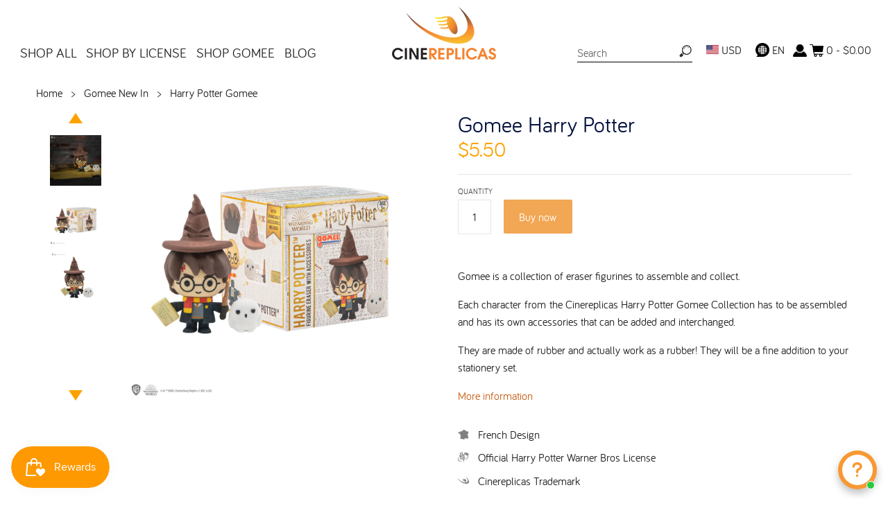

--- FILE ---
content_type: text/html; charset=utf-8
request_url: https://cinereplicas.com/collections/gomee-new-in/products/gomee-harry-potter
body_size: 70329
content:
<!doctype html>
<!--[if IE 8]><html class="no-js ie8" lang="en"> <![endif]-->
<!--[if IE 9]><html class="no-js ie9" lang="en"> <![endif]-->
<!--[if (gt IE 10)|!(IE)]><!--> <html class="no-js" lang="en"> <!--<![endif]-->
<head>


  <meta name="google-site-verification" content="fmo7Yd7bjTCObVQXPg5KqdfIL5PDsOVbRq_aWqP3GvA" />
  <!-- Canopy v1.1.1 -->
  <meta name="google-site-verification" content="gdRha1rvHojSZdZ9IKMxPppKLcV9kCyovWO9SedFKvQ" />
  <meta charset="utf-8" />
  <!--[if IE]><meta http-equiv='X-UA-Compatible' content='IE=edge,chrome=1' /><![endif]-->
  <meta name="facebook-domain-verification" content="1vrtxjaeuq6gmo4f7iqdcymkp5dcjw" />

  <link rel="shortcut icon" type="image/x-icon" href="//cinereplicas.com/cdn/shop/t/30/assets/favicon.ico?v=41323583065418820821645379192">

  <title>
  Harry Potter | Gomee | Cinereplicas &ndash; Cinereplicas USA
  </title>

  
  <meta name="description" content="Gomee is a collection of eraser figurines to assemble and collect. Under official Warner Bros. license, the first collection of Gomee includes various characters from the Harry Potter (Wizarding World) universe." />
  

  <meta name="viewport" content="width=device-width, user-scalable=no" />

  <link rel="canonical" href="https://cinereplicas.com/products/gomee-harry-potter" />
  <meta name="google-site-verification" content="E5ilhN4H06Ys7Uice8Q13LsuKu4QA3kO3yDudFZnX9E" />
  
  


  











  <meta property="og:type" content="product" />
  <meta property="og:title" content="Gomee Harry Potter" />
  
  <meta property="og:image" content="http://cinereplicas.com/cdn/shop/products/Gomee-Figurine-Eraser-HarryPotter-Lifestyle_1-4895205604827_grande.jpg?v=1598946491" />
  <meta property="og:image:secure_url" content="https://cinereplicas.com/cdn/shop/products/Gomee-Figurine-Eraser-HarryPotter-Lifestyle_1-4895205604827_grande.jpg?v=1598946491" />
  
  <meta property="og:image" content="http://cinereplicas.com/cdn/shop/products/TXSb3AOQuS1nDAZwDVSC_Gomee-Figurine-Eraser-HarryPotter-Product_2-4895205604827_grande.jpg?v=1595569608" />
  <meta property="og:image:secure_url" content="https://cinereplicas.com/cdn/shop/products/TXSb3AOQuS1nDAZwDVSC_Gomee-Figurine-Eraser-HarryPotter-Product_2-4895205604827_grande.jpg?v=1595569608" />
  
  <meta property="og:image" content="http://cinereplicas.com/cdn/shop/products/Gomee-Figurine-Eraser-HarryPotter-Product_1-4895205604827_grande.jpg?v=1598946491" />
  <meta property="og:image:secure_url" content="https://cinereplicas.com/cdn/shop/products/Gomee-Figurine-Eraser-HarryPotter-Product_1-4895205604827_grande.jpg?v=1598946491" />
  
  <meta property="og:price:amount" content="5.50" />
  <meta property="og:price:currency" content="USD" />



<meta property="og:description" content="Gomee is a collection of eraser figurines to assemble and collect. Under official Warner Bros. license, the first collection of Gomee includes various characters from the Harry Potter (Wizarding World) universe." />

<meta property="og:url" content="https://cinereplicas.com/products/gomee-harry-potter" />
<meta property="og:site_name" content="Cinereplicas USA" />

  


  
  
    <meta name="twitter:site" content="@CRharrypotter">
  
  <meta name="twitter:card" content="summary">
  
    <meta name="twitter:title" content="Gomee Harry Potter">
    <meta name="twitter:description" content="
Gomee is a collection of eraser figurines to assemble and collect.
Each character from the Cinereplicas Harry Potter Gomee Collection has to be assembled and has its own accessories that can be added and interchanged.
They are made of rubber and actually work as a rubber! They will be a fine addition to your stationery set.

__

This box includes:

Harry&#39;s body
Harry&#39;s Gryffindor scarf
Harry&#39;s head
Harry&#39;s hair
Harry&#39;s wand

Hedwig
the Sorting Hat

Hogwarts acceptance letter


100% rubber
Height with hat:  ~8 cm / 3.15 in

">
    <meta name="twitter:image" content="https://cinereplicas.com/cdn/shop/products/Gomee-Figurine-Eraser-HarryPotter-Lifestyle_1-4895205604827_medium.jpg?v=1598946491">
    <meta name="twitter:image:width" content="240">
    <meta name="twitter:image:height" content="240">
  


  





  <link href="//cinereplicas.com/cdn/shop/t/30/assets/styles.scss.css?v=180252599673453859731742290811" rel="stylesheet" type="text/css" media="all" />
  <style>
    :root {
      --nav-max-width: 1280px;
      --feature-col: #c66015;
      --pdp-section-header-border-color: #fca200;
      --nav-font-size: 1.2em;
      --nav-link-border-color: #999999;
      --search-icon: url("//cinereplicas.com/cdn/shop/t/30/assets/icon-search.png?v=102450729090064278411645379193");
      --lang-icon: url("//cinereplicas.com/cdn/shop/t/30/assets/LANGUAGE-2024.png?v=181839554291514522391718336085");
      --lightbox-icon-close: url(//cinereplicas.com/cdn/shop/t/30/assets/close.png?v=78803719600951444571645379192);
      --lightbox-icon-loading: url(//cinereplicas.com/cdn/shop/t/30/assets/loading.gif?v=115678512110750922101645379192);
      --lightbox-icon-prev: url(//cinereplicas.com/cdn/shop/t/30/assets/prev.png?v=60166946719057213611645379193);
      --lightbox-icon-next: url(//cinereplicas.com/cdn/shop/t/30/assets/next.png?v=147043683799763872841645379192);
    }
  </style>
  <link href="//cinereplicas.com/cdn/shop/t/30/assets/styles-custom-v2.css?v=36590992767979080371741877990" rel="stylesheet" type="text/css" media="all" />
  

  
  <link
    rel="stylesheet"
    href="https://cdn.jsdelivr.net/npm/swiper@9/swiper-bundle.min.css"
  />
  
  <script src="https://cdn.jsdelivr.net/npm/swiper@9/swiper-bundle.min.js"></script>


  <script src="//ajax.googleapis.com/ajax/libs/jquery/1.9.1/jquery.min.js" type="text/javascript"></script>

  <script src="//cinereplicas.com/cdn/shopifycloud/storefront/assets/themes_support/option_selection-b017cd28.js" type="text/javascript"></script>
  <script src="//cinereplicas.com/cdn/shopifycloud/storefront/assets/themes_support/api.jquery-7ab1a3a4.js" type="text/javascript"></script>

  <link rel="stylesheet" href="https://unpkg.com/flickity@2/dist/flickity.min.css">
  <script src="https://unpkg.com/flickity@2/dist/flickity.pkgd.min.js"></script>
  
  


  <script>window.performance && window.performance.mark && window.performance.mark('shopify.content_for_header.start');</script><meta name="google-site-verification" content="OgU0ClMysrEbqUpSdYWQ5LEPja-xGxgacRN1Izu7KEw">
<meta id="shopify-digital-wallet" name="shopify-digital-wallet" content="/15418579/digital_wallets/dialog">
<meta name="shopify-checkout-api-token" content="f18fbfd4453fb23114556fa14076c07e">
<meta id="in-context-paypal-metadata" data-shop-id="15418579" data-venmo-supported="true" data-environment="production" data-locale="en_US" data-paypal-v4="true" data-currency="USD">
<link rel="alternate" hreflang="x-default" href="https://cinereplicas.com/products/gomee-harry-potter">
<link rel="alternate" hreflang="en" href="https://cinereplicas.com/products/gomee-harry-potter">
<link rel="alternate" hreflang="es" href="https://cinereplicas.com/es/products/gomee-harry-potter">
<link rel="alternate" type="application/json+oembed" href="https://cinereplicas.com/products/gomee-harry-potter.oembed">
<script async="async" src="/checkouts/internal/preloads.js?locale=en-US"></script>
<link rel="preconnect" href="https://shop.app" crossorigin="anonymous">
<script async="async" src="https://shop.app/checkouts/internal/preloads.js?locale=en-US&shop_id=15418579" crossorigin="anonymous"></script>
<script id="apple-pay-shop-capabilities" type="application/json">{"shopId":15418579,"countryCode":"US","currencyCode":"USD","merchantCapabilities":["supports3DS"],"merchantId":"gid:\/\/shopify\/Shop\/15418579","merchantName":"Cinereplicas USA","requiredBillingContactFields":["postalAddress","email","phone"],"requiredShippingContactFields":["postalAddress","email","phone"],"shippingType":"shipping","supportedNetworks":["visa","masterCard","amex","discover","elo","jcb"],"total":{"type":"pending","label":"Cinereplicas USA","amount":"1.00"},"shopifyPaymentsEnabled":true,"supportsSubscriptions":true}</script>
<script id="shopify-features" type="application/json">{"accessToken":"f18fbfd4453fb23114556fa14076c07e","betas":["rich-media-storefront-analytics"],"domain":"cinereplicas.com","predictiveSearch":true,"shopId":15418579,"locale":"en"}</script>
<script>var Shopify = Shopify || {};
Shopify.shop = "cinereplicas-com.myshopify.com";
Shopify.locale = "en";
Shopify.currency = {"active":"USD","rate":"1.0"};
Shopify.country = "US";
Shopify.theme = {"name":"Cinereplicas w\/ CR-2024May","id":120845533247,"schema_name":null,"schema_version":null,"theme_store_id":null,"role":"main"};
Shopify.theme.handle = "null";
Shopify.theme.style = {"id":null,"handle":null};
Shopify.cdnHost = "cinereplicas.com/cdn";
Shopify.routes = Shopify.routes || {};
Shopify.routes.root = "/";</script>
<script type="module">!function(o){(o.Shopify=o.Shopify||{}).modules=!0}(window);</script>
<script>!function(o){function n(){var o=[];function n(){o.push(Array.prototype.slice.apply(arguments))}return n.q=o,n}var t=o.Shopify=o.Shopify||{};t.loadFeatures=n(),t.autoloadFeatures=n()}(window);</script>
<script>
  window.ShopifyPay = window.ShopifyPay || {};
  window.ShopifyPay.apiHost = "shop.app\/pay";
  window.ShopifyPay.redirectState = null;
</script>
<script id="shop-js-analytics" type="application/json">{"pageType":"product"}</script>
<script defer="defer" async type="module" src="//cinereplicas.com/cdn/shopifycloud/shop-js/modules/v2/client.init-shop-cart-sync_BdyHc3Nr.en.esm.js"></script>
<script defer="defer" async type="module" src="//cinereplicas.com/cdn/shopifycloud/shop-js/modules/v2/chunk.common_Daul8nwZ.esm.js"></script>
<script type="module">
  await import("//cinereplicas.com/cdn/shopifycloud/shop-js/modules/v2/client.init-shop-cart-sync_BdyHc3Nr.en.esm.js");
await import("//cinereplicas.com/cdn/shopifycloud/shop-js/modules/v2/chunk.common_Daul8nwZ.esm.js");

  window.Shopify.SignInWithShop?.initShopCartSync?.({"fedCMEnabled":true,"windoidEnabled":true});

</script>
<script>
  window.Shopify = window.Shopify || {};
  if (!window.Shopify.featureAssets) window.Shopify.featureAssets = {};
  window.Shopify.featureAssets['shop-js'] = {"shop-cart-sync":["modules/v2/client.shop-cart-sync_QYOiDySF.en.esm.js","modules/v2/chunk.common_Daul8nwZ.esm.js"],"init-fed-cm":["modules/v2/client.init-fed-cm_DchLp9rc.en.esm.js","modules/v2/chunk.common_Daul8nwZ.esm.js"],"shop-button":["modules/v2/client.shop-button_OV7bAJc5.en.esm.js","modules/v2/chunk.common_Daul8nwZ.esm.js"],"init-windoid":["modules/v2/client.init-windoid_DwxFKQ8e.en.esm.js","modules/v2/chunk.common_Daul8nwZ.esm.js"],"shop-cash-offers":["modules/v2/client.shop-cash-offers_DWtL6Bq3.en.esm.js","modules/v2/chunk.common_Daul8nwZ.esm.js","modules/v2/chunk.modal_CQq8HTM6.esm.js"],"shop-toast-manager":["modules/v2/client.shop-toast-manager_CX9r1SjA.en.esm.js","modules/v2/chunk.common_Daul8nwZ.esm.js"],"init-shop-email-lookup-coordinator":["modules/v2/client.init-shop-email-lookup-coordinator_UhKnw74l.en.esm.js","modules/v2/chunk.common_Daul8nwZ.esm.js"],"pay-button":["modules/v2/client.pay-button_DzxNnLDY.en.esm.js","modules/v2/chunk.common_Daul8nwZ.esm.js"],"avatar":["modules/v2/client.avatar_BTnouDA3.en.esm.js"],"init-shop-cart-sync":["modules/v2/client.init-shop-cart-sync_BdyHc3Nr.en.esm.js","modules/v2/chunk.common_Daul8nwZ.esm.js"],"shop-login-button":["modules/v2/client.shop-login-button_D8B466_1.en.esm.js","modules/v2/chunk.common_Daul8nwZ.esm.js","modules/v2/chunk.modal_CQq8HTM6.esm.js"],"init-customer-accounts-sign-up":["modules/v2/client.init-customer-accounts-sign-up_C8fpPm4i.en.esm.js","modules/v2/client.shop-login-button_D8B466_1.en.esm.js","modules/v2/chunk.common_Daul8nwZ.esm.js","modules/v2/chunk.modal_CQq8HTM6.esm.js"],"init-shop-for-new-customer-accounts":["modules/v2/client.init-shop-for-new-customer-accounts_CVTO0Ztu.en.esm.js","modules/v2/client.shop-login-button_D8B466_1.en.esm.js","modules/v2/chunk.common_Daul8nwZ.esm.js","modules/v2/chunk.modal_CQq8HTM6.esm.js"],"init-customer-accounts":["modules/v2/client.init-customer-accounts_dRgKMfrE.en.esm.js","modules/v2/client.shop-login-button_D8B466_1.en.esm.js","modules/v2/chunk.common_Daul8nwZ.esm.js","modules/v2/chunk.modal_CQq8HTM6.esm.js"],"shop-follow-button":["modules/v2/client.shop-follow-button_CkZpjEct.en.esm.js","modules/v2/chunk.common_Daul8nwZ.esm.js","modules/v2/chunk.modal_CQq8HTM6.esm.js"],"lead-capture":["modules/v2/client.lead-capture_BntHBhfp.en.esm.js","modules/v2/chunk.common_Daul8nwZ.esm.js","modules/v2/chunk.modal_CQq8HTM6.esm.js"],"checkout-modal":["modules/v2/client.checkout-modal_CfxcYbTm.en.esm.js","modules/v2/chunk.common_Daul8nwZ.esm.js","modules/v2/chunk.modal_CQq8HTM6.esm.js"],"shop-login":["modules/v2/client.shop-login_Da4GZ2H6.en.esm.js","modules/v2/chunk.common_Daul8nwZ.esm.js","modules/v2/chunk.modal_CQq8HTM6.esm.js"],"payment-terms":["modules/v2/client.payment-terms_MV4M3zvL.en.esm.js","modules/v2/chunk.common_Daul8nwZ.esm.js","modules/v2/chunk.modal_CQq8HTM6.esm.js"]};
</script>
<script>(function() {
  var isLoaded = false;
  function asyncLoad() {
    if (isLoaded) return;
    isLoaded = true;
    var urls = ["\/\/d1liekpayvooaz.cloudfront.net\/apps\/customizery\/customizery.js?shop=cinereplicas-com.myshopify.com","https:\/\/chimpstatic.com\/mcjs-connected\/js\/users\/97041f1b50c48ae98d35396d1\/5e1f99542a63e42ee824cc0cd.js?shop=cinereplicas-com.myshopify.com","https:\/\/maps.boxtal.com\/api\/v2\/maps-shopify\/script.js?shopId=24338\u0026shop=cinereplicas-com.myshopify.com","https:\/\/maps.boxtal.com\/api\/v2\/maps-shopify\/script.js?shopId=24339\u0026shop=cinereplicas-com.myshopify.com","https:\/\/maps.boxtal.com\/api\/v2\/maps-shopify\/script.js?shopId=24339\u0026shop=cinereplicas-com.myshopify.com","https:\/\/d23dclunsivw3h.cloudfront.net\/redirect-app.js?shop=cinereplicas-com.myshopify.com","https:\/\/ec-ship.hongkongpost.hk\/shopifyApp\/script_tag?shop=cinereplicas-com.myshopify.com","https:\/\/js.smile.io\/v1\/smile-shopify.js?shop=cinereplicas-com.myshopify.com","https:\/\/cdn.shopify.com\/s\/files\/1\/0417\/3765\/0342\/files\/mrp-script-tag.js?v=1672824107\u0026shop=cinereplicas-com.myshopify.com","https:\/\/halloweenday.zestardshop.com\/js\/halloween-day-celebration.js?shop=cinereplicas-com.myshopify.com","https:\/\/storage.nfcube.com\/instafeed-bb51500a5f8f5e1b53ba68ed92df3d30.js?shop=cinereplicas-com.myshopify.com","https:\/\/cdn.hextom.com\/js\/freeshippingbar.js?shop=cinereplicas-com.myshopify.com"];
    for (var i = 0; i < urls.length; i++) {
      var s = document.createElement('script');
      s.type = 'text/javascript';
      s.async = true;
      s.src = urls[i];
      var x = document.getElementsByTagName('script')[0];
      x.parentNode.insertBefore(s, x);
    }
  };
  if(window.attachEvent) {
    window.attachEvent('onload', asyncLoad);
  } else {
    window.addEventListener('load', asyncLoad, false);
  }
})();</script>
<script id="__st">var __st={"a":15418579,"offset":-18000,"reqid":"900d0236-cf5a-49e7-bb12-236e0aeafa9c-1769025304","pageurl":"cinereplicas.com\/collections\/gomee-new-in\/products\/gomee-harry-potter","u":"7b52f502608d","p":"product","rtyp":"product","rid":4715328634943};</script>
<script>window.ShopifyPaypalV4VisibilityTracking = true;</script>
<script id="captcha-bootstrap">!function(){'use strict';const t='contact',e='account',n='new_comment',o=[[t,t],['blogs',n],['comments',n],[t,'customer']],c=[[e,'customer_login'],[e,'guest_login'],[e,'recover_customer_password'],[e,'create_customer']],r=t=>t.map((([t,e])=>`form[action*='/${t}']:not([data-nocaptcha='true']) input[name='form_type'][value='${e}']`)).join(','),a=t=>()=>t?[...document.querySelectorAll(t)].map((t=>t.form)):[];function s(){const t=[...o],e=r(t);return a(e)}const i='password',u='form_key',d=['recaptcha-v3-token','g-recaptcha-response','h-captcha-response',i],f=()=>{try{return window.sessionStorage}catch{return}},m='__shopify_v',_=t=>t.elements[u];function p(t,e,n=!1){try{const o=window.sessionStorage,c=JSON.parse(o.getItem(e)),{data:r}=function(t){const{data:e,action:n}=t;return t[m]||n?{data:e,action:n}:{data:t,action:n}}(c);for(const[e,n]of Object.entries(r))t.elements[e]&&(t.elements[e].value=n);n&&o.removeItem(e)}catch(o){console.error('form repopulation failed',{error:o})}}const l='form_type',E='cptcha';function T(t){t.dataset[E]=!0}const w=window,h=w.document,L='Shopify',v='ce_forms',y='captcha';let A=!1;((t,e)=>{const n=(g='f06e6c50-85a8-45c8-87d0-21a2b65856fe',I='https://cdn.shopify.com/shopifycloud/storefront-forms-hcaptcha/ce_storefront_forms_captcha_hcaptcha.v1.5.2.iife.js',D={infoText:'Protected by hCaptcha',privacyText:'Privacy',termsText:'Terms'},(t,e,n)=>{const o=w[L][v],c=o.bindForm;if(c)return c(t,g,e,D).then(n);var r;o.q.push([[t,g,e,D],n]),r=I,A||(h.body.append(Object.assign(h.createElement('script'),{id:'captcha-provider',async:!0,src:r})),A=!0)});var g,I,D;w[L]=w[L]||{},w[L][v]=w[L][v]||{},w[L][v].q=[],w[L][y]=w[L][y]||{},w[L][y].protect=function(t,e){n(t,void 0,e),T(t)},Object.freeze(w[L][y]),function(t,e,n,w,h,L){const[v,y,A,g]=function(t,e,n){const i=e?o:[],u=t?c:[],d=[...i,...u],f=r(d),m=r(i),_=r(d.filter((([t,e])=>n.includes(e))));return[a(f),a(m),a(_),s()]}(w,h,L),I=t=>{const e=t.target;return e instanceof HTMLFormElement?e:e&&e.form},D=t=>v().includes(t);t.addEventListener('submit',(t=>{const e=I(t);if(!e)return;const n=D(e)&&!e.dataset.hcaptchaBound&&!e.dataset.recaptchaBound,o=_(e),c=g().includes(e)&&(!o||!o.value);(n||c)&&t.preventDefault(),c&&!n&&(function(t){try{if(!f())return;!function(t){const e=f();if(!e)return;const n=_(t);if(!n)return;const o=n.value;o&&e.removeItem(o)}(t);const e=Array.from(Array(32),(()=>Math.random().toString(36)[2])).join('');!function(t,e){_(t)||t.append(Object.assign(document.createElement('input'),{type:'hidden',name:u})),t.elements[u].value=e}(t,e),function(t,e){const n=f();if(!n)return;const o=[...t.querySelectorAll(`input[type='${i}']`)].map((({name:t})=>t)),c=[...d,...o],r={};for(const[a,s]of new FormData(t).entries())c.includes(a)||(r[a]=s);n.setItem(e,JSON.stringify({[m]:1,action:t.action,data:r}))}(t,e)}catch(e){console.error('failed to persist form',e)}}(e),e.submit())}));const S=(t,e)=>{t&&!t.dataset[E]&&(n(t,e.some((e=>e===t))),T(t))};for(const o of['focusin','change'])t.addEventListener(o,(t=>{const e=I(t);D(e)&&S(e,y())}));const B=e.get('form_key'),M=e.get(l),P=B&&M;t.addEventListener('DOMContentLoaded',(()=>{const t=y();if(P)for(const e of t)e.elements[l].value===M&&p(e,B);[...new Set([...A(),...v().filter((t=>'true'===t.dataset.shopifyCaptcha))])].forEach((e=>S(e,t)))}))}(h,new URLSearchParams(w.location.search),n,t,e,['guest_login'])})(!0,!0)}();</script>
<script integrity="sha256-4kQ18oKyAcykRKYeNunJcIwy7WH5gtpwJnB7kiuLZ1E=" data-source-attribution="shopify.loadfeatures" defer="defer" src="//cinereplicas.com/cdn/shopifycloud/storefront/assets/storefront/load_feature-a0a9edcb.js" crossorigin="anonymous"></script>
<script crossorigin="anonymous" defer="defer" src="//cinereplicas.com/cdn/shopifycloud/storefront/assets/shopify_pay/storefront-65b4c6d7.js?v=20250812"></script>
<script data-source-attribution="shopify.dynamic_checkout.dynamic.init">var Shopify=Shopify||{};Shopify.PaymentButton=Shopify.PaymentButton||{isStorefrontPortableWallets:!0,init:function(){window.Shopify.PaymentButton.init=function(){};var t=document.createElement("script");t.src="https://cinereplicas.com/cdn/shopifycloud/portable-wallets/latest/portable-wallets.en.js",t.type="module",document.head.appendChild(t)}};
</script>
<script data-source-attribution="shopify.dynamic_checkout.buyer_consent">
  function portableWalletsHideBuyerConsent(e){var t=document.getElementById("shopify-buyer-consent"),n=document.getElementById("shopify-subscription-policy-button");t&&n&&(t.classList.add("hidden"),t.setAttribute("aria-hidden","true"),n.removeEventListener("click",e))}function portableWalletsShowBuyerConsent(e){var t=document.getElementById("shopify-buyer-consent"),n=document.getElementById("shopify-subscription-policy-button");t&&n&&(t.classList.remove("hidden"),t.removeAttribute("aria-hidden"),n.addEventListener("click",e))}window.Shopify?.PaymentButton&&(window.Shopify.PaymentButton.hideBuyerConsent=portableWalletsHideBuyerConsent,window.Shopify.PaymentButton.showBuyerConsent=portableWalletsShowBuyerConsent);
</script>
<script data-source-attribution="shopify.dynamic_checkout.cart.bootstrap">document.addEventListener("DOMContentLoaded",(function(){function t(){return document.querySelector("shopify-accelerated-checkout-cart, shopify-accelerated-checkout")}if(t())Shopify.PaymentButton.init();else{new MutationObserver((function(e,n){t()&&(Shopify.PaymentButton.init(),n.disconnect())})).observe(document.body,{childList:!0,subtree:!0})}}));
</script>
<link id="shopify-accelerated-checkout-styles" rel="stylesheet" media="screen" href="https://cinereplicas.com/cdn/shopifycloud/portable-wallets/latest/accelerated-checkout-backwards-compat.css" crossorigin="anonymous">
<style id="shopify-accelerated-checkout-cart">
        #shopify-buyer-consent {
  margin-top: 1em;
  display: inline-block;
  width: 100%;
}

#shopify-buyer-consent.hidden {
  display: none;
}

#shopify-subscription-policy-button {
  background: none;
  border: none;
  padding: 0;
  text-decoration: underline;
  font-size: inherit;
  cursor: pointer;
}

#shopify-subscription-policy-button::before {
  box-shadow: none;
}

      </style>

<script>window.performance && window.performance.mark && window.performance.mark('shopify.content_for_header.end');</script>

  <script>window.BOLD = window.BOLD || {};
    window.BOLD.common = window.BOLD.common || {};
    window.BOLD.common.Shopify = window.BOLD.common.Shopify || {};

    window.BOLD.common.Shopify.shop = {
        domain: 'cinereplicas.com',
        permanent_domain: 'cinereplicas-com.myshopify.com',
        url: 'https://cinereplicas.com',
        secure_url: 'https://cinereplicas.com',
        money_format: "${{amount}}",
        currency: "USD"
    };

    window.BOLD.common.Shopify.cart = {"note":null,"attributes":{},"original_total_price":0,"total_price":0,"total_discount":0,"total_weight":0.0,"item_count":0,"items":[],"requires_shipping":false,"currency":"USD","items_subtotal_price":0,"cart_level_discount_applications":[],"checkout_charge_amount":0};
    window.BOLD.common.template = 'product';window.BOLD.common.Shopify.formatMoney = function(money, format) {
        function n(t, e) {
            return "undefined" == typeof t ? e : t
        }
        function r(t, e, r, i) {
            if (e = n(e, 2),
            r = n(r, ","),
            i = n(i, "."),
            isNaN(t) || null == t)
                return 0;
            t = (t / 100).toFixed(e);
            var o = t.split(".")
              , a = o[0].replace(/(\d)(?=(\d\d\d)+(?!\d))/g, "$1" + r)
              , s = o[1] ? i + o[1] : "";
            return a + s
        }
        "string" == typeof money && (money = money.replace(".", ""));
        var i = ""
          , o = /\{\{\s*(\w+)\s*\}\}/
          , a = format || window.BOLD.common.Shopify.shop.money_format || window.Shopify.money_format || "$ {{ amount }}";
        switch (a.match(o)[1]) {
            case "amount":
                i = r(money, 2);
                break;
            case "amount_no_decimals":
                i = r(money, 0);
                break;
            case "amount_with_comma_separator":
                i = r(money, 2, ".", ",");
                break;
            case "amount_no_decimals_with_comma_separator":
                i = r(money, 0, ".", ",");
                break;
            case "amount_with_space_separator":
                i = r(money, 2, ".", " ");
                break;
            case "amount_no_decimals_with_space_separator":
                i = r(money, 0, ".", " ");
                break;
        }
        return a.replace(o, i);
    };

    window.BOLD.common.Shopify.saveProduct = function (handle, product) {
        if (typeof handle === 'string' && typeof window.BOLD.common.Shopify.products[handle] === 'undefined') {
            if (typeof product === 'number') {
                window.BOLD.common.Shopify.handles[product] = handle;
                product = { id: product };
            }
            window.BOLD.common.Shopify.products[handle] = product;
        }
    };

	window.BOLD.common.Shopify.saveVariant = function (variant_id, variant) {
		if (typeof variant_id === 'number' && typeof window.BOLD.common.Shopify.variants[variant_id] === 'undefined') {
			window.BOLD.common.Shopify.variants[variant_id] = variant;
		}
	};window.BOLD.common.Shopify.products = window.BOLD.common.Shopify.products || {};
    window.BOLD.common.Shopify.variants = window.BOLD.common.Shopify.variants || {};
    window.BOLD.common.Shopify.handles = window.BOLD.common.Shopify.handles || {};window.BOLD.common.Shopify.handle = "gomee-harry-potter"
window.BOLD.common.Shopify.saveProduct("gomee-harry-potter", 4715328634943);window.BOLD.common.Shopify.saveVariant(32786180571199, {product_id: 4715328634943, price: 550, group_id: 'null'});window.BOLD.common.Shopify.saveProduct("all-stranger-things-gomees", 7882316218431);window.BOLD.common.Shopify.saveVariant(41979534082111, {product_id: 7882316218431, price: 2795, group_id: 'null'});window.BOLD.common.Shopify.saveProduct("gomee-complete-series-3", 7181644824639);window.BOLD.common.Shopify.saveVariant(40082030952511, {product_id: 7181644824639, price: 3750, group_id: 'null'});window.BOLD.common.Shopify.saveProduct("gomee-complete-series-2", 7181644595263);window.BOLD.common.Shopify.saveVariant(40082029412415, {product_id: 7181644595263, price: 3750, group_id: 'null'});window.BOLD.common.Shopify.saveProduct("gomee-complete-series-1", 7181637615679);window.BOLD.common.Shopify.saveVariant(40082003361855, {product_id: 7181637615679, price: 3750, group_id: 'null'});window.BOLD.common.Shopify.saveProduct("gomee-quidditch-harry-and-draco", 7181633060927);window.BOLD.common.Shopify.saveVariant(40081991335999, {product_id: 7181633060927, price: 950, group_id: 'null'});window.BOLD.common.Shopify.saveProduct("gomee-voldemort-and-death-eaters", 7181631258687);window.BOLD.common.Shopify.saveVariant(40081989107775, {product_id: 7181631258687, price: 1850, group_id: 'null'});window.BOLD.common.Shopify.saveProduct("gomee-sybill-trelawney", 7166299635775);window.BOLD.common.Shopify.saveVariant(40059610693695, {product_id: 7166299635775, price: 550, group_id: 'null'});window.BOLD.common.Shopify.saveProduct("gomee-sirius-black", 7166299570239);window.BOLD.common.Shopify.saveVariant(40059610660927, {product_id: 7166299570239, price: 550, group_id: 'null'});window.BOLD.common.Shopify.saveProduct("gomee-quidditch-draco-malfoy", 7166299373631);window.BOLD.common.Shopify.saveVariant(40059610464319, {product_id: 7166299373631, price: 550, group_id: 'null'});window.BOLD.common.Shopify.saveProduct("gomee-quidditch-harry-potter", 7166299406399);window.BOLD.common.Shopify.saveVariant(40059610497087, {product_id: 7166299406399, price: 550, group_id: 'null'});window.BOLD.common.Shopify.saveProduct("gomee-lucius-malfoy", 7166299308095);window.BOLD.common.Shopify.saveVariant(40059610398783, {product_id: 7166299308095, price: 550, group_id: 'null'});window.BOLD.common.Shopify.saveProduct("gomee-dolores-umbridge", 7166299275327);window.BOLD.common.Shopify.saveVariant(40059610366015, {product_id: 7166299275327, price: 550, group_id: 'null'});window.BOLD.common.Shopify.saveProduct("gomee-bellatrix-lestrange", 7166299209791);window.BOLD.common.Shopify.saveVariant(40059610300479, {product_id: 7166299209791, price: 550, group_id: 'null'});window.BOLD.common.Shopify.saveProduct("gomee-golden-trio", 6904304861247);window.BOLD.common.Shopify.saveVariant(39631663595583, {product_id: 6904304861247, price: 1395, group_id: 'null'});window.BOLD.common.Shopify.saveProduct("gomee-triwizard-tournament-champions", 6904287789119);window.BOLD.common.Shopify.saveVariant(39631658418239, {product_id: 6904287789119, price: 1850, group_id: 'null'});window.BOLD.common.Shopify.saveProduct("gomee-mystery-dc-comics", 6670672035903);window.BOLD.common.Shopify.saveVariant(39391245959231, {product_id: 6670672035903, price: 550, group_id: 'null'});window.BOLD.common.Shopify.saveProduct("gomee-lord-voldemort", 4946180079679);window.BOLD.common.Shopify.saveVariant(33360433741887, {product_id: 4946180079679, price: 550, group_id: 'null'});window.BOLD.common.Shopify.saveProduct("gomee-fleur-delacour", 4946179784767);window.BOLD.common.Shopify.saveVariant(33360433446975, {product_id: 4946179784767, price: 550, group_id: 'null'});window.BOLD.common.Shopify.saveProduct("gomee-cedric-diggory", 4946178670655);window.BOLD.common.Shopify.saveVariant(33360432857151, {product_id: 4946178670655, price: 550, group_id: 'null'});window.BOLD.common.Shopify.saveProduct("gomee-harry-triwizard", 4946177654847);window.BOLD.common.Shopify.saveVariant(33360432463935, {product_id: 4946177654847, price: 550, group_id: 'null'});window.BOLD.common.Shopify.saveProduct("gomee-minerva-mcgonagall", 4946177491007);window.BOLD.common.Shopify.saveVariant(33360432332863, {product_id: 4946177491007, price: 550, group_id: 'null'});window.BOLD.common.Shopify.saveProduct("gomee-neville-longbottom", 4946177327167);window.BOLD.common.Shopify.saveVariant(33360432169023, {product_id: 4946177327167, price: 550, group_id: 'null'});window.BOLD.common.Shopify.saveProduct("gomee-viktor-krum", 4946177163327);window.BOLD.common.Shopify.saveVariant(33360432070719, {product_id: 4946177163327, price: 550, group_id: 'null'});window.BOLD.common.Shopify.saveProduct("gomee-hermione-granger", 4715329552447);window.BOLD.common.Shopify.saveVariant(32786185224255, {product_id: 4715329552447, price: 550, group_id: 'null'});window.BOLD.common.Shopify.saveProduct("gomee-ron-weasley", 4715329355839);window.BOLD.common.Shopify.saveVariant(32786184142911, {product_id: 4715329355839, price: 550, group_id: 'null'});window.BOLD.common.Shopify.saveProduct("gomee-luna-lovegood", 4715328995391);window.BOLD.common.Shopify.saveVariant(32786182996031, {product_id: 4715328995391, price: 550, group_id: 'null'});window.BOLD.common.Shopify.saveProduct("gomee-draco-malfoy", 4715328929855);window.BOLD.common.Shopify.saveVariant(32786182701119, {product_id: 4715328929855, price: 550, group_id: 'null'});window.BOLD.common.Shopify.saveProduct("gomee-harry-potter", 4715328634943);window.BOLD.common.Shopify.saveVariant(32786180571199, {product_id: 4715328634943, price: 550, group_id: 'null'});window.BOLD.common.Shopify.saveProduct("gomee-rubeus-hagrid", 4715328143423);window.BOLD.common.Shopify.saveVariant(32786179555391, {product_id: 4715328143423, price: 550, group_id: 'null'});window.BOLD.common.Shopify.saveProduct("gomee-albus-dumbledore", 4715327914047);window.BOLD.common.Shopify.saveVariant(32786178703423, {product_id: 4715327914047, price: 550, group_id: 'null'});window.BOLD.common.Shopify.saveProduct("gomee-chocolate-frog", 4715327651903);window.BOLD.common.Shopify.saveVariant(32786177097791, {product_id: 4715327651903, price: 550, group_id: 'null'});window.BOLD.common.Shopify.saveProduct("gomee-steve-scoops-ahoy", 7865793839167);window.BOLD.common.Shopify.saveVariant(41930550444095, {product_id: 7865793839167, price: 550, group_id: 'null'});window.BOLD.common.Shopify.saveProduct("gomee-robin-scoops-ahoy", 7865793806399);window.BOLD.common.Shopify.saveVariant(41930550411327, {product_id: 7865793806399, price: 550, group_id: 'null'});window.BOLD.common.Shopify.saveProduct("gomee-max-mayfield", 7865793773631);window.BOLD.common.Shopify.saveVariant(41930550378559, {product_id: 7865793773631, price: 550, group_id: 'null'});window.BOLD.common.Shopify.saveProduct("gomee-dustin-henderson", 7865793708095);window.BOLD.common.Shopify.saveVariant(41930550313023, {product_id: 7865793708095, price: 550, group_id: 'null'});window.BOLD.common.Shopify.saveProduct("gomee-eleven", 7865793740863);window.BOLD.common.Shopify.saveVariant(41930550345791, {product_id: 7865793740863, price: 550, group_id: 'null'});window.BOLD.common.Shopify.saveProduct("gomee-demogorgon", 7865793675327);window.BOLD.common.Shopify.saveVariant(41930550280255, {product_id: 7865793675327, price: 550, group_id: 'null'});window.BOLD.common.Shopify.saveProduct("gomee-severus-snape", 7166299471935);window.BOLD.common.Shopify.saveVariant(40059610529855, {product_id: 7166299471935, price: 550, group_id: 'null'});window.BOLD.common.Shopify.saveProduct("gomee-batman", 6670672396351);window.BOLD.common.Shopify.saveVariant(39391247466559, {product_id: 6670672396351, price: 550, group_id: 'null'});window.BOLD.common.Shopify.saveProduct("gomee-dobby", 4946178572351);window.BOLD.common.Shopify.saveVariant(33360432758847, {product_id: 4946178572351, price: 550, group_id: 'null'});window.BOLD.common.Shopify.metafields = window.BOLD.common.Shopify.metafields || {};window.BOLD.common.Shopify.metafields["bold_rp"] = {};</script>

<script src="https://bundles.boldapps.net/js/bundles.js" type="text/javascript"></script>
<link href="//cinereplicas.com/cdn/shop/t/30/assets/bold-bundles.css?v=178421299798362907271692087275" rel="stylesheet" type="text/css" media="all" />

  <link href="//cinereplicas.com/cdn/shop/t/30/assets/scm-spinner.css?v=64379649264690862111645379193" rel="stylesheet" type="text/css" media="all" />
        
        
        
        
        
  <!-- Facebook Pixel Code -->
<script>
!function(f,b,e,v,n,t,s){if(f.fbq)return;n=f.fbq=function(){n.callMethod?
n.callMethod.apply(n,arguments):n.queue.push(arguments)};if(!f._fbq)f._fbq=n;
n.push=n;n.loaded=!0;n.version='2.0';n.queue=[];t=b.createElement(e);t.async=!0;
t.src=v;s=b.getElementsByTagName(e)[0];s.parentNode.insertBefore(t,s)}(window,
document,'script','//connect.facebook.net/en_US/fbevents.js');
fbq('init', '466577363550950');
fbq('track', 'PageView');
</script>
<noscript><img height="1" width="1" style="display:none"
src="https://www.facebook.com/tr?id=466577363550950&ev=PageView&noscript=1"
/></noscript>
<!-- End Facebook Pixel Code -->

  <script>
    document.documentElement.className = document.documentElement.className.replace('no-js', '');
    products = {};
    Shopify.money_format = "${{amount}}";
    gtag('config', 'AW-380510756');
  </script>
  

<script id="sca_fg_cart_ShowGiftAsProductTemplate" type="text/template">
  
  <div class="item not-sca-qv" id="sca-freegift-{{productID}}">
    <a class="close_box" style="display: none;position: absolute;top:5px;right: 10px;font-size: 22px;font-weight: bold;cursor: pointer;text-decoration:none;color: #aaa;">×</a>
    <img class="lazyOwl" data-src="{{productImageURL}}">
    <div class="sca-product-shop">
      <div class="f-fix"><span class="sca-product-title" style="white-space: nowrap;color:#000;{{showfgTitle}}">{{productTitle}}</span>
          <div id="product-variants-{{productID}}">
            <div class="sca-price" id="price-field-{{productID}}">
              <span class="sca-old-price">{{variant_compare_at_price}}</span>
              <span class="sca-special-price">{{variant_price}}</span>
            </div>
            <div id="stay-content-sca-freegift-{{productID}}" class="sca-fg-cart-item">
              <a class="close_box" style="display: none;position: absolute;top:5px;right: 10px;font-size: 22px;font-weight: bold;cursor: pointer;text-decoration:none;color: #aaa;">×</a>
              <select id="product-select-{{productID}}" name="id" style="display: none">
                {{optionVariantData}}
              </select>
            </div>
          </div>
          <button type='button' id="sca-btn-select-{{productID}}" class="sca-button" onclick="onclickSelect_{{productID}}();"><span>{{SelectButton}}</span></button>
          <button type='button' id="sca-btn-{{productID}}" class="sca-button" style="display: none"><span>{{AddToCartButton}}</span></button>
      </div>
    </div>
  </div>
  
</script>
<script id = "sca_fg_cart_ShowGiftAsProductScriptTemplate" type="text/template">
  
  var selectCallback_{{productID}}=function(_,t){if(_?(_.available?($("#sca-btn-{{productID}}").removeClass("disabled").removeAttr("disabled").html("<span>{{AddToCartButton}}</span>").fadeTo(200,1),$("#sca-btn-{{productID}}").unbind("click"),$("#sca-btn-{{productID}}").click(SECOMAPP.jQuery.proxy(function(){SECOMAPP.addGiftToCart(_.id,1)},_))):$("#sca-btn-{{productID}}").html("<span>{{UnavailableButton}}</span>").addClass("disabled").attr("disabled","disabled").fadeTo(200,.5),_.compare_at_price>_.price?$("#price-field-{{productID}}").html("<span class='sca-old-price'>"+SECOMAPP.formatMoney(_.compare_at_price)+"</span>&nbsp;<s class='sca-special-price'>"+SECOMAPP.formatMoney(_.price)+"</s>"):$("#price-field-{{productID}}").html("<span class='sca-special-price'>"+SECOMAPP.formatMoney(_.price)+"</span>")):$("#sca-btn-{{productID}}").html("<span>{{UnavailableButton}}</span>").addClass("disabled").attr("disabled","disabled").fadeTo(200,.5),_&&_.featured_image){var a=$("#sca-freegift-{{productID}} img"),o=_.featured_image,n=a[0];Shopify.Image.switchImage(o,n,function(_,t,a){$(a).parents("a").attr("href",_),$(a).attr("src",_)})}},onclickSelect_{{productID}}=function(){SECOMAPP.jQuery.getJSON("/products/{{productHandle}}.js",{_: new Date().getTime()},function(_){1==_.options.length&&$("<label><strong>"+_.options[0].name+"</strong></label>").insertBefore("#product-select-{{productID}}");var t=[];SECOMAPP.jQuery.each(_.options,function(_,a){t[_]=a.name}),_.options=t;for(var a={{variantsGiftList}},o={{mainVariantsList}},n=_.variants.length-1;n>-1;n--)a.indexOf(_.variants[n].id)<0&&o.indexOf(_.variants[n].id)<0&&_.variants.splice(n,1);for(var e=o.length-1;e>-1;e--){var c=a[e],i=o[e],s=0,r=0;for(n=_.variants.length-1;n>-1;n--)_.variants[n].id==c?s=n:_.variants[n].id==i&&(r=n);"undefined"!=typeof SECOMAPP&&void 0!==SECOMAPP.fgsettings&&!0===SECOMAPP.fgsettings.sca_sync_gift&&void 0!==SECOMAPP.fgsettings.sca_fg_gift_variant_quantity_format&&"equal_original_inventory"===SECOMAPP.fgsettings.sca_fg_gift_variant_quantity_format&&(_.variants[s].available=_.variants[r].available,_.variants[s].inventory_management=_.variants[r].inventory_management),_.variants[s].option1=_.variants[r].option1,_.variants[s].options[0].name=_.variants[r].options[0].name,_.variants[s].options[1]&&(_.variants[s].options[1].name=_.variants[r].options[1].name,_.variants[s].option2=_.variants[r].option2),_.variants[s].options[2]&&(_.variants[s].options[2].name=_.variants[r].options[2].name,_.variants[s].option3=_.variants[r].option3),_.variants[s].title=_.variants[r].title,_.variants[s].name=_.variants[r].name,_.variants[s].public_title=_.variants[r].public_title,_.variants.splice(r,1)}$("#sca-btn-select-{{productID}}").hide(),$("#product-select-{{productID}}").show(),$("#sca-btn-{{productID}}").show(),$("#stay-content-sca-freegift-{{productID}} .close_box").show(),$("#stay-content-sca-freegift-{{productID}} .close_box").click(function(){$("#stay-content-sca-freegift-{{productID}}").hide(),$("#sca-btn-{{productID}}").hide(),$("#sca-btn-select-{{productID}}").show()}),new Shopify.OptionSelectors("product-select-{{productID}}",{product:_,onVariantSelected:selectCallback_{{productID}},enableHistoryState:!0}),1==_.variants.length&&-1!==_.variants[0].title.indexOf("Default")?jQuery("#sca-freegift-{{productID}} .selector-wrapper").hide():($("#stay-content-sca-freegift-{{productID}}").show(),$("#stay-content-sca-freegift-{{productID}}").focus()),onclickSelect_{{productID}}=function(){$("#stay-content-sca-freegift-{{productID}}").show(),$("#sca-btn-{{productID}}").show(),$("#sca-btn-select-{{productID}}").hide()}})};
  
</script>

<script id="sca_fg_cart_ShowGiftAsVariantTemplate" type="text/template">
  
  <div class="item not-sca-qv" id="sca-freegift-{{variantID}}">
    <img class="lazyOwl" data-src="{{variantImageURL}}">
    <div class="sca-product-shop">
      <div class="f-fix">
        <span class="sca-product-title" style="white-space: nowrap;color:#000;">{{variantTitle}}</span>
        <div class="sca-price">
          <span class="sca-old-price">{{variant_compare_at_price}}</span>
          <span class="sca-special-price">{{variant_price}}</span>
        </div>
        <button type="button" id="sca-btn{{variantID}}" class="sca-button" onclick="SECOMAPP.addGiftToCart({{variantID}},1);">
          <span>{{AddToCartButton}}</span>
        </button>
      </div>
    </div>
  </div>
  
</script>

<script id="sca_fg_prod_GiftList" type="text/template">
  
  <a id ="{{giftShowID}}" class="product-image freegif-product-image freegift-info-{{giftShowID}}"
     title="{{giftTitle}}" href="/products/{{productsHandle}}">
    <img class="not-sca-qv" src="{{giftImgUrl}}" alt="{{giftTitle}}" />
  </a>
  
</script>

<script id="sca_fg_prod_Gift_PopupDetail" type="text/template">
  
  <div class="sca-fg-item fg-info-{{giftShowID}}" style="display:none;z-index:2147483647;">
    <div class="sca-fg-item-options">
      <div class="sca-fg-item-option-title">
        <em>{{freegiftRuleName}}</em>
      </div>
      <div class="sca-fg-item-option-ct">
        <!--        <div class="sca-fg-image-item">
                        <img src="{{giftImgUrl}}" /> -->
        <div class="sca-fg-item-name">
          <a href="#">{{giftTitle}}</a>
        </div>
        <!--        </div> -->
      </div>
    </div>
  </div>
  
</script>

<script id="sca_fg_ajax_GiftListPopup" type="text/template">
  
  <div id="freegift_popup" class="mfp-hide">
    <div id="sca-fg-owl-carousel">
      <div id="freegift_cart_container" class="sca-fg-cart-container" style="display: none;">
        <div id="freegift_message" class="owl-carousel"></div>
      </div>
      <div id="sca-fg-slider-cart" style="display: none;">
        <div class="sca-fg-cart-title">
          <strong>{{popupTitle}}</strong>
        </div>
        <div id="sca_freegift_list" class="owl-carousel"></div>
      </div>
    </div>
  </div>
  
</script>



<link href="//cinereplicas.com/cdn/shop/t/30/assets/sca.freegift.css?v=75784756898926036941645379192" rel="stylesheet" type="text/css" media="all" />
<script src="//cinereplicas.com/cdn/shopifycloud/storefront/assets/themes_support/option_selection-b017cd28.js" type="text/javascript"></script>
<script>
    Shopify.money_format = "${{amount}}";
</script>
<script type="text/javascript">(function(){if(typeof SECOMAPP==="undefined"){SECOMAPP={};};if(typeof Shopify==="undefined"){Shopify={};};SECOMAPP.fg_ver=1560929373;SECOMAPP.gifts_list_avai={"15205278449727":true,"15205278482495":true,"15205278515263":true,"15205278548031":true};})();</script>

<script src="//cinereplicas.com/cdn/shop/t/30/assets/sca.freegifts.data.js?v=168889570162433070371645379193" type="text/javascript"></script>
<script data-cfasync="false" type="text/javascript">
  /* Smart Ecommerce App (SEA Inc)
   * http://www.secomapp.com
   * Do not reuse those source codes if don't have permission of us.
   * */
  
  (function(){if(!Array.isArray){Array.isArray=function(e){return Object.prototype.toString.call(e)==="[object Array]"}}"function"!==typeof Object.create&&(Object.create=function(e){function t(){}t.prototype=e;return new t});if(!Object.keys){Object.keys=function(e){var t=[],i;for(i in e){if(Object.prototype.hasOwnProperty.call(e,i)){t.push(i)}}return t}}if(!String.prototype.endsWith){Object.defineProperty(String.prototype,"endsWith",{value:function(e,t){var i=this.toString();if(t===undefined||t>i.length){t=i.length}t-=e.length;var r=i.indexOf(e,t);return r!==-1&&r===t},writable:true,enumerable:true,configurable:true})}if(!Array.prototype.indexOf){Array.prototype.indexOf=function(e,t){var i;if(this==null){throw new TypeError('"this" is null or not defined')}var r=Object(this);var o=r.length>>>0;if(o===0){return-1}var n=+t||0;if(Math.abs(n)===Infinity){n=0}if(n>=o){return-1}i=Math.max(n>=0?n:o-Math.abs(n),0);while(i<o){if(i in r&&r[i]===e){return i}i++}return-1}}if(!Array.prototype.forEach){Array.prototype.forEach=function(e,t){var i,r;if(this==null){throw new TypeError(" this is null or not defined")}var o=Object(this);var n=o.length>>>0;if(typeof e!=="function"){throw new TypeError(e+" is not a function")}if(arguments.length>1){i=t}r=0;while(r<n){var a;if(r in o){a=o[r];e.call(i,a,r,o)}r++}}}console=console||{};console.log=console.log||function(){};if(typeof Shopify==="undefined"){Shopify={}}if(typeof Shopify.onError!=="function"){Shopify.onError=function(){}}if(typeof SECOMAPP==="undefined"){SECOMAPP={}}SECOMAPP.removeGiftsVariant=function(e){setTimeout(function(){try{e("select option").not(".sca-fg-cart-item select option").filter(function(){var t=e(this).val();var i=e(this).text();if(i.indexOf(" - ")!==-1){i=i.slice(0,i.indexOf(" - "))}var r=[];if(i.indexOf(" / ")!==-1){r=i.split(" / ");i=r[r.length-1]}if(typeof SECOMAPP.gifts_list_avai!=="undefined"&&typeof SECOMAPP.gifts_list_avai[t]!=="undefined"||i.endsWith("% off)")){e("select option").not(".sca-fg-cart-item select option").filter(function(){var r=e(this).val();var o=e(this).text();return o.endsWith(i)||r==t||o.endsWith("% off)")}).remove();e(".dropdown *,ul li,label,div").filter(function(){var r=e(this).html(),o=e(this).data("value");return r&&r.endsWith(i)||r&&r.endsWith("% off)")||o==t}).remove();return true}return false})}catch(e){console.log(e)}},500)};SECOMAPP.formatMoney=function(e,t){if(typeof e=="string"){e=e.replace(".","")}var i="";var r=typeof Shopify!=="undefined"&&typeof Shopify.money_format!=="undefined"?Shopify.money_format:"{{amount}}";var o=/\{\{\s*(\w+)\s*\}\}/;var n=t||(typeof this.fgsettings.sca_currency_format==="string"&&this.fgsettings.sca_currency_format.indexOf("amount")>-1?this.fgsettings.sca_currency_format:null)||r;if(n.indexOf("amount_no_decimals_no_comma_separator")<0&&n.indexOf("amount_no_comma_separator_up_cents")<0&&n.indexOf("amount_up_cents")<0&&typeof Shopify.formatMoney==="function"){return Shopify.formatMoney(e,n)}function a(e,t){return typeof e=="undefined"?t:e}function f(e,t,i,r,o,n){t=a(t,2);i=a(i,",");r=a(r,".");if(isNaN(e)||e==null){return 0}e=(e/100).toFixed(t);var f=e.split("."),c=f[0].replace(/(\d)(?=(\d\d\d)+(?!\d))/g,"$1"+i),s=f[1]?!o||!n?r+f[1]:o+f[1]+n:"";return c+s}switch(n.match(o)[1]){case"amount":i=f(e,2);break;case"amount_no_decimals":i=f(e,0);break;case"amount_with_comma_separator":i=f(e,2,",",".");break;case"amount_no_decimals_with_comma_separator":i=f(e,0,",",".");break;case"amount_no_decimals_no_comma_separator":i=f(e,0,"","");break;case"amount_up_cents":i=f(e,2,",","","<sup>","</sup>");break;case"amount_no_comma_separator_up_cents":i=f(e,2,"","","<sup>","</sup>");break}return n.replace(o,i)};SECOMAPP.setCookie=function(e,t,i,r,o){var n=new Date;n.setTime(n.getTime()+i*24*60*60*1e3+r*60*1e3);var a="expires="+n.toUTCString();document.cookie=e+"="+t+";"+a+(o?";path="+o:";path=/")};SECOMAPP.getCookie=function(e){var t=e+"=";var i=document.cookie.split(";");for(var r=0;r<i.length;r++){var o=i[r];while(o.charAt(0)==" ")o=o.substring(1);if(o.indexOf(t)==0)return o.substring(t.length,o.length)}return""};SECOMAPP.getQueryString=function(){var e={};var t=window.location.search.substring(1);var i=t.split("&");for(var r=0;r<i.length;r++){var o=i[r].split("=");if(typeof e[o[0]]==="undefined"){e[o[0]]=decodeURIComponent(o[1])}else if(typeof e[o[0]]==="string"){var n=[e[o[0]],decodeURIComponent(o[1])];e[o[0]]=n}else{e[o[0]].push(decodeURIComponent(o[1]))}}return e};SECOMAPP.freegifts_product_json=function(e){if(e){for(var t=0;t<e.options.length;t++){option=e.options[t];if(option.values)for(var i=0;i<option.values.length;i++){if(option.values[i].endsWith("(Freegifts)")||option.values[i].endsWith("% off)")){option.values.splice(i,1);i--}}}for(var r=function(e){for(var t in e)if(e.hasOwnProperty(t))return!1;return!0},o=e.price,n=e.price_max,a=e.price_min,f=e.compare_at_price,c=e.compare_at_price_max,s=e.compare_at_price_min,t=0;t<e.variants.length;t++){var i=e.variants[t],p=!i.option3?!i.option2?i.option1:i.option2:i.option3;"undefined"!=typeof SECOMAPP&&"undefined"!=typeof SECOMAPP.gifts_list_avai&&!r(SECOMAPP.gifts_list_avai)&&"undefined"!=typeof SECOMAPP.gifts_list_avai[i.id]||p.endsWith("(Freegifts)")||p.endsWith("% off)")?(e.variants.splice(t,1),t-=1):(n>=i.price&&(n=i.price,o=i.price),a<=i.price&&(a=i.price),i.compare_at_price&&(c>=i.compare_at_price&&(c=i.compare_at_price,f=i.compare_at_price),s<=i.compare_at_price&&(s=i.compare_at_price)),1==i.available&&(e.available=!0))}e.price=o,e.price_max=a,e.price_min=n,e.compare_at_price=f,e.compare_at_price_max=s,e.compare_at_price_min=c,e.price_varies=a>n?!0:!1,e.compare_at_price_varies=s>c?!0:!1}return e};SECOMAPP.fg_codes=[];if(SECOMAPP.getCookie("sca_fg_codes")!==""){SECOMAPP.fg_codes=JSON.parse(SECOMAPP.getCookie("sca_fg_codes"))}var e=SECOMAPP.getQueryString();if(e["freegifts_code"]&&SECOMAPP.fg_codes.indexOf(e["freegifts_code"])===-1){if(typeof SECOMAPP.activateOnlyOnePromoCode!=="undefined"&&SECOMAPP.activateOnlyOnePromoCode===true){SECOMAPP.fg_codes=[]}SECOMAPP.fg_codes.push(e["freegifts_code"]);SECOMAPP.setCookie("sca_fg_codes",JSON.stringify(SECOMAPP.fg_codes))}})();
  
  ;SECOMAPP.customer={};SECOMAPP.customer.orders=[];SECOMAPP.customer.freegifts=[];;null;SECOMAPP.customer.email=null;SECOMAPP.customer.first_name=null;SECOMAPP.customer.last_name=null;SECOMAPP.customer.tags=null;SECOMAPP.customer.orders_count=null;SECOMAPP.customer.total_spent=null;
</script>

  <link rel="stylesheet" href="//cinereplicas.com/cdn/shop/t/30/assets/sca-pp.css?v=26248894406678077071645379193">
 <script>
  
  SCAPPShop = {};
    
  </script>
<script src="//cinereplicas.com/cdn/shop/t/30/assets/sca-pp-initial.js?v=23780110380164118701645379192" type="text/javascript"></script>
   
  <!-- "snippets/sca-quick-view-init.liquid" was not rendered, the associated app was uninstalled -->
  
  <!-- Hotjar Tracking Code for http://cinereplicas.com/ -->
<script>
  (function(h,o,t,j,a,r){
    h.hj=h.hj||function(){(h.hj.q=h.hj.q||[]).push(arguments)};
    h._hjSettings={hjid:931164,hjsv:6};
    a=o.getElementsByTagName('head')[0];
    r=o.createElement('script');r.async=1;
    r.src=t+h._hjSettings.hjid+j+h._hjSettings.hjsv;
    a.appendChild(r);
  })(window,document,'https://static.hotjar.com/c/hotjar-','.js?sv=');
</script>
  
  
    <link href="//cinereplicas.com/cdn/shop/t/30/assets/lightbox2.css?v=172059295138303322581751957019" rel="stylesheet" type="text/css" media="all" />
    <script src="//cinereplicas.com/cdn/shop/t/30/assets/lightbox2.js?v=119383227183572601231645379192" type="text/javascript"></script>
  
  
  <script src="//cinereplicas.com/cdn/shop/t/30/assets/libs.js?v=166343801282113549471645379192" type="text/javascript"></script>
  
  <!--pinterest tracking-->
  <meta name="p:domain_verify" content="78117621d65a9c1f02a395ad4ca372c0"/>
  <!--pinterest tracking ends-->
  

                  <script src="//cinereplicas.com/cdn/shop/t/30/assets/bss-file-configdata.js?v=19453381437224918031669712350" type="text/javascript"></script><script>
              if (typeof BSS_PL == 'undefined') {
                  var BSS_PL = {};
              }
              
              var bssPlApiServer = "https://product-labels-pro.bsscommerce.com";
              BSS_PL.customerTags = 'null';
              BSS_PL.configData = configDatas;
              BSS_PL.storeId = 14412;
              BSS_PL.currentPlan = "false";
              BSS_PL.storeIdCustomOld = "10678";
              BSS_PL.storeIdOldWIthPriority = "12200";
              BSS_PL.apiServerProduction = "https://product-labels-pro.bsscommerce.com";
              
              </script>
          <style>
.homepage-slideshow .slick-slide .bss_pl_img {
    visibility: hidden !important;
}
</style><script>function fixBugForStores($, BSS_PL, parent, page, htmlLabel) { return false;}</script>
                    
<script>
    
    
    
    
    var gsf_conversion_data = {page_type : 'product', event : 'view_item', data : {product_data : [{variant_id : 32786180571199, product_id : 4715328634943, name : "Gomee Harry Potter", price : "5.50", currency : "USD", sku : "CR5050U", brand : "Harry Potter Cinereplicas", variant : "Default Title", category : "Harry Potter Gomee", quantity : "834" }], total_price : "5.50", shop_currency : "USD"}};
    
</script>

<!-- BEGIN app block: shopify://apps/geo-pro-geolocation/blocks/geopro/16fc5313-7aee-4e90-ac95-f50fc7c8b657 --><!-- This snippet is used to load Geo:Pro data on the storefront -->
<meta class='geo-ip' content='[base64]'>
<!-- This snippet initializes the plugin -->
<script async>
  try {
    const loadGeoPro=()=>{let e=e=>{if(!e||e.isCrawler||"success"!==e.message){window.geopro_cancel="1";return}let o=e.isAdmin?"el-geoip-location-admin":"el-geoip-location",s=Date.now()+864e5;localStorage.setItem(o,JSON.stringify({value:e.data,expires:s})),e.isAdmin&&localStorage.setItem("el-geoip-admin",JSON.stringify({value:"1",expires:s}))},o=new XMLHttpRequest;o.open("GET","https://geo.geoproapp.com?x-api-key=91e359ab7-2b63-539e-1de2-c4bf731367a7",!0),o.responseType="json",o.onload=()=>e(200===o.status?o.response:null),o.send()},load=!["el-geoip-location-admin","el-geoip-location"].some(e=>{try{let o=JSON.parse(localStorage.getItem(e));return o&&o.expires>Date.now()}catch(s){return!1}});load&&loadGeoPro();
  } catch(e) {
    console.warn('Geo:Pro error', e);
    window.geopro_cancel = '1';
  }
</script>
<script src="https://cdn.shopify.com/extensions/019b746b-26da-7a64-a671-397924f34f11/easylocation-195/assets/easylocation-storefront.min.js" type="text/javascript" async></script>


<!-- END app block --><!-- BEGIN app block: shopify://apps/ta-labels-badges/blocks/bss-pl-config-data/91bfe765-b604-49a1-805e-3599fa600b24 --><script
    id='bss-pl-config-data'
>
	let TAE_StoreId = "14412";
	if (typeof BSS_PL == 'undefined' || TAE_StoreId !== "") {
  		var BSS_PL = {};
		BSS_PL.storeId = 14412;
		BSS_PL.currentPlan = "free";
		BSS_PL.apiServerProduction = "https://product-labels-pro.bsscommerce.com";
		BSS_PL.publicAccessToken = null;
		BSS_PL.customerTags = "null";
		BSS_PL.customerId = "null";
		BSS_PL.storeIdCustomOld = 10678;
		BSS_PL.storeIdOldWIthPriority = 12200;
		BSS_PL.storeIdOptimizeAppendLabel = null
		BSS_PL.optimizeCodeIds = null; 
		BSS_PL.extendedFeatureIds = null;
		BSS_PL.integration = {"laiReview":{"status":0,"config":[]}};
		BSS_PL.settingsData  = {};
		BSS_PL.configProductMetafields = null;
		BSS_PL.configVariantMetafields = null;
		
		BSS_PL.configData = [].concat();

		
		BSS_PL.configDataBanner = [].concat();

		
		BSS_PL.configDataPopup = [].concat();

		
		BSS_PL.configDataLabelGroup = [].concat();
		
		
		BSS_PL.collectionID = ``;
		BSS_PL.collectionHandle = ``;
		BSS_PL.collectionTitle = ``;

		
		BSS_PL.conditionConfigData = [].concat();
	}
</script>




<style>
    
    

</style>

<script>
    function bssLoadScripts(src, callback, isDefer = false) {
        const scriptTag = document.createElement('script');
        document.head.appendChild(scriptTag);
        scriptTag.src = src;
        if (isDefer) {
            scriptTag.defer = true;
        } else {
            scriptTag.async = true;
        }
        if (callback) {
            scriptTag.addEventListener('load', function () {
                callback();
            });
        }
    }
    const scriptUrls = [
        "https://cdn.shopify.com/extensions/019bdf67-379d-7b8b-a73d-7733aa4407b8/product-label-559/assets/bss-pl-init-helper.js",
        "https://cdn.shopify.com/extensions/019bdf67-379d-7b8b-a73d-7733aa4407b8/product-label-559/assets/bss-pl-init-config-run-scripts.js",
    ];
    Promise.all(scriptUrls.map((script) => new Promise((resolve) => bssLoadScripts(script, resolve)))).then((res) => {
        console.log('BSS scripts loaded');
        window.bssScriptsLoaded = true;
    });

	function bssInitScripts() {
		if (BSS_PL.configData.length) {
			const enabledFeature = [
				{ type: 1, script: "https://cdn.shopify.com/extensions/019bdf67-379d-7b8b-a73d-7733aa4407b8/product-label-559/assets/bss-pl-init-for-label.js" },
				{ type: 2, badge: [0, 7, 8], script: "https://cdn.shopify.com/extensions/019bdf67-379d-7b8b-a73d-7733aa4407b8/product-label-559/assets/bss-pl-init-for-badge-product-name.js" },
				{ type: 2, badge: [1, 11], script: "https://cdn.shopify.com/extensions/019bdf67-379d-7b8b-a73d-7733aa4407b8/product-label-559/assets/bss-pl-init-for-badge-product-image.js" },
				{ type: 2, badge: 2, script: "https://cdn.shopify.com/extensions/019bdf67-379d-7b8b-a73d-7733aa4407b8/product-label-559/assets/bss-pl-init-for-badge-custom-selector.js" },
				{ type: 2, badge: [3, 9, 10], script: "https://cdn.shopify.com/extensions/019bdf67-379d-7b8b-a73d-7733aa4407b8/product-label-559/assets/bss-pl-init-for-badge-price.js" },
				{ type: 2, badge: 4, script: "https://cdn.shopify.com/extensions/019bdf67-379d-7b8b-a73d-7733aa4407b8/product-label-559/assets/bss-pl-init-for-badge-add-to-cart-btn.js" },
				{ type: 2, badge: 5, script: "https://cdn.shopify.com/extensions/019bdf67-379d-7b8b-a73d-7733aa4407b8/product-label-559/assets/bss-pl-init-for-badge-quantity-box.js" },
				{ type: 2, badge: 6, script: "https://cdn.shopify.com/extensions/019bdf67-379d-7b8b-a73d-7733aa4407b8/product-label-559/assets/bss-pl-init-for-badge-buy-it-now-btn.js" }
			]
				.filter(({ type, badge }) => BSS_PL.configData.some(item => item.label_type === type && (badge === undefined || (Array.isArray(badge) ? badge.includes(item.badge_type) : item.badge_type === badge))) || (type === 1 && BSS_PL.configDataLabelGroup && BSS_PL.configDataLabelGroup.length))
				.map(({ script }) => script);
				
            enabledFeature.forEach((src) => bssLoadScripts(src));

            if (enabledFeature.length) {
                const src = "https://cdn.shopify.com/extensions/019bdf67-379d-7b8b-a73d-7733aa4407b8/product-label-559/assets/bss-product-label-js.js";
                bssLoadScripts(src);
            }
        }

        if (BSS_PL.configDataBanner && BSS_PL.configDataBanner.length) {
            const src = "https://cdn.shopify.com/extensions/019bdf67-379d-7b8b-a73d-7733aa4407b8/product-label-559/assets/bss-product-label-banner.js";
            bssLoadScripts(src);
        }

        if (BSS_PL.configDataPopup && BSS_PL.configDataPopup.length) {
            const src = "https://cdn.shopify.com/extensions/019bdf67-379d-7b8b-a73d-7733aa4407b8/product-label-559/assets/bss-product-label-popup.js";
            bssLoadScripts(src);
        }

        if (window.location.search.includes('bss-pl-custom-selector')) {
            const src = "https://cdn.shopify.com/extensions/019bdf67-379d-7b8b-a73d-7733aa4407b8/product-label-559/assets/bss-product-label-custom-position.js";
            bssLoadScripts(src, null, true);
        }
    }
    bssInitScripts();
</script>


<!-- END app block --><!-- BEGIN app block: shopify://apps/klaviyo-email-marketing-sms/blocks/klaviyo-onsite-embed/2632fe16-c075-4321-a88b-50b567f42507 -->












  <script async src="https://static.klaviyo.com/onsite/js/TVuBQW/klaviyo.js?company_id=TVuBQW"></script>
  <script>!function(){if(!window.klaviyo){window._klOnsite=window._klOnsite||[];try{window.klaviyo=new Proxy({},{get:function(n,i){return"push"===i?function(){var n;(n=window._klOnsite).push.apply(n,arguments)}:function(){for(var n=arguments.length,o=new Array(n),w=0;w<n;w++)o[w]=arguments[w];var t="function"==typeof o[o.length-1]?o.pop():void 0,e=new Promise((function(n){window._klOnsite.push([i].concat(o,[function(i){t&&t(i),n(i)}]))}));return e}}})}catch(n){window.klaviyo=window.klaviyo||[],window.klaviyo.push=function(){var n;(n=window._klOnsite).push.apply(n,arguments)}}}}();</script>

  
    <script id="viewed_product">
      if (item == null) {
        var _learnq = _learnq || [];

        var MetafieldReviews = null
        var MetafieldYotpoRating = null
        var MetafieldYotpoCount = null
        var MetafieldLooxRating = null
        var MetafieldLooxCount = null
        var okendoProduct = null
        var okendoProductReviewCount = null
        var okendoProductReviewAverageValue = null
        try {
          // The following fields are used for Customer Hub recently viewed in order to add reviews.
          // This information is not part of __kla_viewed. Instead, it is part of __kla_viewed_reviewed_items
          MetafieldReviews = {};
          MetafieldYotpoRating = null
          MetafieldYotpoCount = null
          MetafieldLooxRating = null
          MetafieldLooxCount = null

          okendoProduct = null
          // If the okendo metafield is not legacy, it will error, which then requires the new json formatted data
          if (okendoProduct && 'error' in okendoProduct) {
            okendoProduct = null
          }
          okendoProductReviewCount = okendoProduct ? okendoProduct.reviewCount : null
          okendoProductReviewAverageValue = okendoProduct ? okendoProduct.reviewAverageValue : null
        } catch (error) {
          console.error('Error in Klaviyo onsite reviews tracking:', error);
        }

        var item = {
          Name: "Gomee Harry Potter",
          ProductID: 4715328634943,
          Categories: ["All but collectables and sales","All Harry Potter Products","All products","Desktop Products","Facebook Product Feed","Gomee","Gomee New In","Gomee Top Seller","Gryffindor","Harry Potter Gomee","Harry Potter Stationery","Kids Collection","New in","Stationery","Summer Sale","Top Sellers"],
          ImageURL: "https://cinereplicas.com/cdn/shop/products/Gomee-Figurine-Eraser-HarryPotter-Lifestyle_1-4895205604827_grande.jpg?v=1598946491",
          URL: "https://cinereplicas.com/products/gomee-harry-potter",
          Brand: "Harry Potter Cinereplicas",
          Price: "$5.50",
          Value: "5.50",
          CompareAtPrice: "$0.00"
        };
        _learnq.push(['track', 'Viewed Product', item]);
        _learnq.push(['trackViewedItem', {
          Title: item.Name,
          ItemId: item.ProductID,
          Categories: item.Categories,
          ImageUrl: item.ImageURL,
          Url: item.URL,
          Metadata: {
            Brand: item.Brand,
            Price: item.Price,
            Value: item.Value,
            CompareAtPrice: item.CompareAtPrice
          },
          metafields:{
            reviews: MetafieldReviews,
            yotpo:{
              rating: MetafieldYotpoRating,
              count: MetafieldYotpoCount,
            },
            loox:{
              rating: MetafieldLooxRating,
              count: MetafieldLooxCount,
            },
            okendo: {
              rating: okendoProductReviewAverageValue,
              count: okendoProductReviewCount,
            }
          }
        }]);
      }
    </script>
  




  <script>
    window.klaviyoReviewsProductDesignMode = false
  </script>







<!-- END app block --><!-- BEGIN app block: shopify://apps/sectionhub/blocks/app-embed/9b74df56-d9a0-4a6f-8248-1a8825110996 --><link rel="stylesheet" href="https://cdn.shopify.com/extensions/019a77ad-6a91-7e68-bd4a-3808dfb8e3b3/sectionhub-theme-sections-21/assets/sh-base.css" id="equate-product-compare-css"/>
<link rel="stylesheet" href="https://cdn.shopify.com/extensions/019a77ad-6a91-7e68-bd4a-3808dfb8e3b3/sectionhub-theme-sections-21/assets/sh-swiper-bundle.min.css" id="sh-swiper-bundle-css"/>
<script type="text/javascript" src="https://cdn.shopify.com/extensions/019a77ad-6a91-7e68-bd4a-3808dfb8e3b3/sectionhub-theme-sections-21/assets/sh-swiper-bundle.min.js" id="sh-swiper-bundle-min-js"></script>


<script type="text/javascript" src="https://cdn.shopify.com/extensions/019a77ad-6a91-7e68-bd4a-3808dfb8e3b3/sectionhub-theme-sections-21/assets/sh-sectionhub-blocks.js" defer></script>


<!-- END app block --><script src="https://cdn.shopify.com/extensions/019bb13b-e701-7f34-b935-c9e8620fd922/tms-prod-148/assets/tms-translator.min.js" type="text/javascript" defer="defer"></script>
<script src="https://cdn.shopify.com/extensions/019bb19b-97cd-7cb8-a12e-d866b0ee3716/avada-app-147/assets/chatty.js" type="text/javascript" defer="defer"></script>
<link href="https://cdn.shopify.com/extensions/019bdf67-379d-7b8b-a73d-7733aa4407b8/product-label-559/assets/bss-pl-style.min.css" rel="stylesheet" type="text/css" media="all">
<link href="https://monorail-edge.shopifysvc.com" rel="dns-prefetch">
<script>(function(){if ("sendBeacon" in navigator && "performance" in window) {try {var session_token_from_headers = performance.getEntriesByType('navigation')[0].serverTiming.find(x => x.name == '_s').description;} catch {var session_token_from_headers = undefined;}var session_cookie_matches = document.cookie.match(/_shopify_s=([^;]*)/);var session_token_from_cookie = session_cookie_matches && session_cookie_matches.length === 2 ? session_cookie_matches[1] : "";var session_token = session_token_from_headers || session_token_from_cookie || "";function handle_abandonment_event(e) {var entries = performance.getEntries().filter(function(entry) {return /monorail-edge.shopifysvc.com/.test(entry.name);});if (!window.abandonment_tracked && entries.length === 0) {window.abandonment_tracked = true;var currentMs = Date.now();var navigation_start = performance.timing.navigationStart;var payload = {shop_id: 15418579,url: window.location.href,navigation_start,duration: currentMs - navigation_start,session_token,page_type: "product"};window.navigator.sendBeacon("https://monorail-edge.shopifysvc.com/v1/produce", JSON.stringify({schema_id: "online_store_buyer_site_abandonment/1.1",payload: payload,metadata: {event_created_at_ms: currentMs,event_sent_at_ms: currentMs}}));}}window.addEventListener('pagehide', handle_abandonment_event);}}());</script>
<script id="web-pixels-manager-setup">(function e(e,d,r,n,o){if(void 0===o&&(o={}),!Boolean(null===(a=null===(i=window.Shopify)||void 0===i?void 0:i.analytics)||void 0===a?void 0:a.replayQueue)){var i,a;window.Shopify=window.Shopify||{};var t=window.Shopify;t.analytics=t.analytics||{};var s=t.analytics;s.replayQueue=[],s.publish=function(e,d,r){return s.replayQueue.push([e,d,r]),!0};try{self.performance.mark("wpm:start")}catch(e){}var l=function(){var e={modern:/Edge?\/(1{2}[4-9]|1[2-9]\d|[2-9]\d{2}|\d{4,})\.\d+(\.\d+|)|Firefox\/(1{2}[4-9]|1[2-9]\d|[2-9]\d{2}|\d{4,})\.\d+(\.\d+|)|Chrom(ium|e)\/(9{2}|\d{3,})\.\d+(\.\d+|)|(Maci|X1{2}).+ Version\/(15\.\d+|(1[6-9]|[2-9]\d|\d{3,})\.\d+)([,.]\d+|)( \(\w+\)|)( Mobile\/\w+|) Safari\/|Chrome.+OPR\/(9{2}|\d{3,})\.\d+\.\d+|(CPU[ +]OS|iPhone[ +]OS|CPU[ +]iPhone|CPU IPhone OS|CPU iPad OS)[ +]+(15[._]\d+|(1[6-9]|[2-9]\d|\d{3,})[._]\d+)([._]\d+|)|Android:?[ /-](13[3-9]|1[4-9]\d|[2-9]\d{2}|\d{4,})(\.\d+|)(\.\d+|)|Android.+Firefox\/(13[5-9]|1[4-9]\d|[2-9]\d{2}|\d{4,})\.\d+(\.\d+|)|Android.+Chrom(ium|e)\/(13[3-9]|1[4-9]\d|[2-9]\d{2}|\d{4,})\.\d+(\.\d+|)|SamsungBrowser\/([2-9]\d|\d{3,})\.\d+/,legacy:/Edge?\/(1[6-9]|[2-9]\d|\d{3,})\.\d+(\.\d+|)|Firefox\/(5[4-9]|[6-9]\d|\d{3,})\.\d+(\.\d+|)|Chrom(ium|e)\/(5[1-9]|[6-9]\d|\d{3,})\.\d+(\.\d+|)([\d.]+$|.*Safari\/(?![\d.]+ Edge\/[\d.]+$))|(Maci|X1{2}).+ Version\/(10\.\d+|(1[1-9]|[2-9]\d|\d{3,})\.\d+)([,.]\d+|)( \(\w+\)|)( Mobile\/\w+|) Safari\/|Chrome.+OPR\/(3[89]|[4-9]\d|\d{3,})\.\d+\.\d+|(CPU[ +]OS|iPhone[ +]OS|CPU[ +]iPhone|CPU IPhone OS|CPU iPad OS)[ +]+(10[._]\d+|(1[1-9]|[2-9]\d|\d{3,})[._]\d+)([._]\d+|)|Android:?[ /-](13[3-9]|1[4-9]\d|[2-9]\d{2}|\d{4,})(\.\d+|)(\.\d+|)|Mobile Safari.+OPR\/([89]\d|\d{3,})\.\d+\.\d+|Android.+Firefox\/(13[5-9]|1[4-9]\d|[2-9]\d{2}|\d{4,})\.\d+(\.\d+|)|Android.+Chrom(ium|e)\/(13[3-9]|1[4-9]\d|[2-9]\d{2}|\d{4,})\.\d+(\.\d+|)|Android.+(UC? ?Browser|UCWEB|U3)[ /]?(15\.([5-9]|\d{2,})|(1[6-9]|[2-9]\d|\d{3,})\.\d+)\.\d+|SamsungBrowser\/(5\.\d+|([6-9]|\d{2,})\.\d+)|Android.+MQ{2}Browser\/(14(\.(9|\d{2,})|)|(1[5-9]|[2-9]\d|\d{3,})(\.\d+|))(\.\d+|)|K[Aa][Ii]OS\/(3\.\d+|([4-9]|\d{2,})\.\d+)(\.\d+|)/},d=e.modern,r=e.legacy,n=navigator.userAgent;return n.match(d)?"modern":n.match(r)?"legacy":"unknown"}(),u="modern"===l?"modern":"legacy",c=(null!=n?n:{modern:"",legacy:""})[u],f=function(e){return[e.baseUrl,"/wpm","/b",e.hashVersion,"modern"===e.buildTarget?"m":"l",".js"].join("")}({baseUrl:d,hashVersion:r,buildTarget:u}),m=function(e){var d=e.version,r=e.bundleTarget,n=e.surface,o=e.pageUrl,i=e.monorailEndpoint;return{emit:function(e){var a=e.status,t=e.errorMsg,s=(new Date).getTime(),l=JSON.stringify({metadata:{event_sent_at_ms:s},events:[{schema_id:"web_pixels_manager_load/3.1",payload:{version:d,bundle_target:r,page_url:o,status:a,surface:n,error_msg:t},metadata:{event_created_at_ms:s}}]});if(!i)return console&&console.warn&&console.warn("[Web Pixels Manager] No Monorail endpoint provided, skipping logging."),!1;try{return self.navigator.sendBeacon.bind(self.navigator)(i,l)}catch(e){}var u=new XMLHttpRequest;try{return u.open("POST",i,!0),u.setRequestHeader("Content-Type","text/plain"),u.send(l),!0}catch(e){return console&&console.warn&&console.warn("[Web Pixels Manager] Got an unhandled error while logging to Monorail."),!1}}}}({version:r,bundleTarget:l,surface:e.surface,pageUrl:self.location.href,monorailEndpoint:e.monorailEndpoint});try{o.browserTarget=l,function(e){var d=e.src,r=e.async,n=void 0===r||r,o=e.onload,i=e.onerror,a=e.sri,t=e.scriptDataAttributes,s=void 0===t?{}:t,l=document.createElement("script"),u=document.querySelector("head"),c=document.querySelector("body");if(l.async=n,l.src=d,a&&(l.integrity=a,l.crossOrigin="anonymous"),s)for(var f in s)if(Object.prototype.hasOwnProperty.call(s,f))try{l.dataset[f]=s[f]}catch(e){}if(o&&l.addEventListener("load",o),i&&l.addEventListener("error",i),u)u.appendChild(l);else{if(!c)throw new Error("Did not find a head or body element to append the script");c.appendChild(l)}}({src:f,async:!0,onload:function(){if(!function(){var e,d;return Boolean(null===(d=null===(e=window.Shopify)||void 0===e?void 0:e.analytics)||void 0===d?void 0:d.initialized)}()){var d=window.webPixelsManager.init(e)||void 0;if(d){var r=window.Shopify.analytics;r.replayQueue.forEach((function(e){var r=e[0],n=e[1],o=e[2];d.publishCustomEvent(r,n,o)})),r.replayQueue=[],r.publish=d.publishCustomEvent,r.visitor=d.visitor,r.initialized=!0}}},onerror:function(){return m.emit({status:"failed",errorMsg:"".concat(f," has failed to load")})},sri:function(e){var d=/^sha384-[A-Za-z0-9+/=]+$/;return"string"==typeof e&&d.test(e)}(c)?c:"",scriptDataAttributes:o}),m.emit({status:"loading"})}catch(e){m.emit({status:"failed",errorMsg:(null==e?void 0:e.message)||"Unknown error"})}}})({shopId: 15418579,storefrontBaseUrl: "https://cinereplicas.com",extensionsBaseUrl: "https://extensions.shopifycdn.com/cdn/shopifycloud/web-pixels-manager",monorailEndpoint: "https://monorail-edge.shopifysvc.com/unstable/produce_batch",surface: "storefront-renderer",enabledBetaFlags: ["2dca8a86"],webPixelsConfigList: [{"id":"1107329087","configuration":"{\"accountID\":\"TVuBQW\",\"webPixelConfig\":\"eyJlbmFibGVBZGRlZFRvQ2FydEV2ZW50cyI6IHRydWV9\"}","eventPayloadVersion":"v1","runtimeContext":"STRICT","scriptVersion":"524f6c1ee37bacdca7657a665bdca589","type":"APP","apiClientId":123074,"privacyPurposes":["ANALYTICS","MARKETING"],"dataSharingAdjustments":{"protectedCustomerApprovalScopes":["read_customer_address","read_customer_email","read_customer_name","read_customer_personal_data","read_customer_phone"]}},{"id":"1000308799","configuration":"{\"account_ID\":\"206436\",\"google_analytics_tracking_tag\":\"1\",\"measurement_id\":\"2\",\"api_secret\":\"3\",\"shop_settings\":\"{\\\"custom_pixel_script\\\":\\\"https:\\\\\\\/\\\\\\\/storage.googleapis.com\\\\\\\/gsf-scripts\\\\\\\/custom-pixels\\\\\\\/cinereplicas-com.js\\\"}\"}","eventPayloadVersion":"v1","runtimeContext":"LAX","scriptVersion":"c6b888297782ed4a1cba19cda43d6625","type":"APP","apiClientId":1558137,"privacyPurposes":[],"dataSharingAdjustments":{"protectedCustomerApprovalScopes":["read_customer_address","read_customer_email","read_customer_name","read_customer_personal_data","read_customer_phone"]}},{"id":"822837311","configuration":"{\"shopId\":\"LOZRSkytYTbOTmXMnGxH\",\"description\":\"Chatty conversion tracking pixel\"}","eventPayloadVersion":"v1","runtimeContext":"STRICT","scriptVersion":"13ac37025cff8583d58d6f1e51d29e4b","type":"APP","apiClientId":6641085,"privacyPurposes":["ANALYTICS"],"dataSharingAdjustments":{"protectedCustomerApprovalScopes":["read_customer_address","read_customer_email","read_customer_name","read_customer_personal_data","read_customer_phone"]}},{"id":"374702143","configuration":"{\"config\":\"{\\\"google_tag_ids\\\":[\\\"G-JFM5Y6FMSD\\\"],\\\"gtag_events\\\":[{\\\"type\\\":\\\"begin_checkout\\\",\\\"action_label\\\":\\\"G-JFM5Y6FMSD\\\"},{\\\"type\\\":\\\"search\\\",\\\"action_label\\\":\\\"G-JFM5Y6FMSD\\\"},{\\\"type\\\":\\\"view_item\\\",\\\"action_label\\\":\\\"G-JFM5Y6FMSD\\\"},{\\\"type\\\":\\\"purchase\\\",\\\"action_label\\\":\\\"G-JFM5Y6FMSD\\\"},{\\\"type\\\":\\\"page_view\\\",\\\"action_label\\\":\\\"G-JFM5Y6FMSD\\\"},{\\\"type\\\":\\\"add_payment_info\\\",\\\"action_label\\\":\\\"G-JFM5Y6FMSD\\\"},{\\\"type\\\":\\\"add_to_cart\\\",\\\"action_label\\\":\\\"G-JFM5Y6FMSD\\\"}],\\\"enable_monitoring_mode\\\":false}\"}","eventPayloadVersion":"v1","runtimeContext":"OPEN","scriptVersion":"b2a88bafab3e21179ed38636efcd8a93","type":"APP","apiClientId":1780363,"privacyPurposes":[],"dataSharingAdjustments":{"protectedCustomerApprovalScopes":["read_customer_address","read_customer_email","read_customer_name","read_customer_personal_data","read_customer_phone"]}},{"id":"144408639","configuration":"{\"pixel_id\":\"330095210855993\",\"pixel_type\":\"facebook_pixel\",\"metaapp_system_user_token\":\"-\"}","eventPayloadVersion":"v1","runtimeContext":"OPEN","scriptVersion":"ca16bc87fe92b6042fbaa3acc2fbdaa6","type":"APP","apiClientId":2329312,"privacyPurposes":["ANALYTICS","MARKETING","SALE_OF_DATA"],"dataSharingAdjustments":{"protectedCustomerApprovalScopes":["read_customer_address","read_customer_email","read_customer_name","read_customer_personal_data","read_customer_phone"]}},{"id":"46497855","eventPayloadVersion":"v1","runtimeContext":"LAX","scriptVersion":"1","type":"CUSTOM","privacyPurposes":["MARKETING"],"name":"Meta pixel (migrated)"},{"id":"shopify-app-pixel","configuration":"{}","eventPayloadVersion":"v1","runtimeContext":"STRICT","scriptVersion":"0450","apiClientId":"shopify-pixel","type":"APP","privacyPurposes":["ANALYTICS","MARKETING"]},{"id":"shopify-custom-pixel","eventPayloadVersion":"v1","runtimeContext":"LAX","scriptVersion":"0450","apiClientId":"shopify-pixel","type":"CUSTOM","privacyPurposes":["ANALYTICS","MARKETING"]}],isMerchantRequest: false,initData: {"shop":{"name":"Cinereplicas USA","paymentSettings":{"currencyCode":"USD"},"myshopifyDomain":"cinereplicas-com.myshopify.com","countryCode":"US","storefrontUrl":"https:\/\/cinereplicas.com"},"customer":null,"cart":null,"checkout":null,"productVariants":[{"price":{"amount":5.5,"currencyCode":"USD"},"product":{"title":"Gomee Harry Potter","vendor":"Harry Potter Cinereplicas","id":"4715328634943","untranslatedTitle":"Gomee Harry Potter","url":"\/products\/gomee-harry-potter","type":"Harry Potter Gomee"},"id":"32786180571199","image":{"src":"\/\/cinereplicas.com\/cdn\/shop\/products\/TXSb3AOQuS1nDAZwDVSC_Gomee-Figurine-Eraser-HarryPotter-Product_2-4895205604827.jpg?v=1595569608"},"sku":"CR5050U","title":"Default Title","untranslatedTitle":"Default Title"}],"purchasingCompany":null},},"https://cinereplicas.com/cdn","fcfee988w5aeb613cpc8e4bc33m6693e112",{"modern":"","legacy":""},{"shopId":"15418579","storefrontBaseUrl":"https:\/\/cinereplicas.com","extensionBaseUrl":"https:\/\/extensions.shopifycdn.com\/cdn\/shopifycloud\/web-pixels-manager","surface":"storefront-renderer","enabledBetaFlags":"[\"2dca8a86\"]","isMerchantRequest":"false","hashVersion":"fcfee988w5aeb613cpc8e4bc33m6693e112","publish":"custom","events":"[[\"page_viewed\",{}],[\"product_viewed\",{\"productVariant\":{\"price\":{\"amount\":5.5,\"currencyCode\":\"USD\"},\"product\":{\"title\":\"Gomee Harry Potter\",\"vendor\":\"Harry Potter Cinereplicas\",\"id\":\"4715328634943\",\"untranslatedTitle\":\"Gomee Harry Potter\",\"url\":\"\/products\/gomee-harry-potter\",\"type\":\"Harry Potter Gomee\"},\"id\":\"32786180571199\",\"image\":{\"src\":\"\/\/cinereplicas.com\/cdn\/shop\/products\/TXSb3AOQuS1nDAZwDVSC_Gomee-Figurine-Eraser-HarryPotter-Product_2-4895205604827.jpg?v=1595569608\"},\"sku\":\"CR5050U\",\"title\":\"Default Title\",\"untranslatedTitle\":\"Default Title\"}}]]"});</script><script>
  window.ShopifyAnalytics = window.ShopifyAnalytics || {};
  window.ShopifyAnalytics.meta = window.ShopifyAnalytics.meta || {};
  window.ShopifyAnalytics.meta.currency = 'USD';
  var meta = {"product":{"id":4715328634943,"gid":"gid:\/\/shopify\/Product\/4715328634943","vendor":"Harry Potter Cinereplicas","type":"Harry Potter Gomee","handle":"gomee-harry-potter","variants":[{"id":32786180571199,"price":550,"name":"Gomee Harry Potter","public_title":null,"sku":"CR5050U"}],"remote":false},"page":{"pageType":"product","resourceType":"product","resourceId":4715328634943,"requestId":"900d0236-cf5a-49e7-bb12-236e0aeafa9c-1769025304"}};
  for (var attr in meta) {
    window.ShopifyAnalytics.meta[attr] = meta[attr];
  }
</script>
<script class="analytics">
  (function () {
    var customDocumentWrite = function(content) {
      var jquery = null;

      if (window.jQuery) {
        jquery = window.jQuery;
      } else if (window.Checkout && window.Checkout.$) {
        jquery = window.Checkout.$;
      }

      if (jquery) {
        jquery('body').append(content);
      }
    };

    var hasLoggedConversion = function(token) {
      if (token) {
        return document.cookie.indexOf('loggedConversion=' + token) !== -1;
      }
      return false;
    }

    var setCookieIfConversion = function(token) {
      if (token) {
        var twoMonthsFromNow = new Date(Date.now());
        twoMonthsFromNow.setMonth(twoMonthsFromNow.getMonth() + 2);

        document.cookie = 'loggedConversion=' + token + '; expires=' + twoMonthsFromNow;
      }
    }

    var trekkie = window.ShopifyAnalytics.lib = window.trekkie = window.trekkie || [];
    if (trekkie.integrations) {
      return;
    }
    trekkie.methods = [
      'identify',
      'page',
      'ready',
      'track',
      'trackForm',
      'trackLink'
    ];
    trekkie.factory = function(method) {
      return function() {
        var args = Array.prototype.slice.call(arguments);
        args.unshift(method);
        trekkie.push(args);
        return trekkie;
      };
    };
    for (var i = 0; i < trekkie.methods.length; i++) {
      var key = trekkie.methods[i];
      trekkie[key] = trekkie.factory(key);
    }
    trekkie.load = function(config) {
      trekkie.config = config || {};
      trekkie.config.initialDocumentCookie = document.cookie;
      var first = document.getElementsByTagName('script')[0];
      var script = document.createElement('script');
      script.type = 'text/javascript';
      script.onerror = function(e) {
        var scriptFallback = document.createElement('script');
        scriptFallback.type = 'text/javascript';
        scriptFallback.onerror = function(error) {
                var Monorail = {
      produce: function produce(monorailDomain, schemaId, payload) {
        var currentMs = new Date().getTime();
        var event = {
          schema_id: schemaId,
          payload: payload,
          metadata: {
            event_created_at_ms: currentMs,
            event_sent_at_ms: currentMs
          }
        };
        return Monorail.sendRequest("https://" + monorailDomain + "/v1/produce", JSON.stringify(event));
      },
      sendRequest: function sendRequest(endpointUrl, payload) {
        // Try the sendBeacon API
        if (window && window.navigator && typeof window.navigator.sendBeacon === 'function' && typeof window.Blob === 'function' && !Monorail.isIos12()) {
          var blobData = new window.Blob([payload], {
            type: 'text/plain'
          });

          if (window.navigator.sendBeacon(endpointUrl, blobData)) {
            return true;
          } // sendBeacon was not successful

        } // XHR beacon

        var xhr = new XMLHttpRequest();

        try {
          xhr.open('POST', endpointUrl);
          xhr.setRequestHeader('Content-Type', 'text/plain');
          xhr.send(payload);
        } catch (e) {
          console.log(e);
        }

        return false;
      },
      isIos12: function isIos12() {
        return window.navigator.userAgent.lastIndexOf('iPhone; CPU iPhone OS 12_') !== -1 || window.navigator.userAgent.lastIndexOf('iPad; CPU OS 12_') !== -1;
      }
    };
    Monorail.produce('monorail-edge.shopifysvc.com',
      'trekkie_storefront_load_errors/1.1',
      {shop_id: 15418579,
      theme_id: 120845533247,
      app_name: "storefront",
      context_url: window.location.href,
      source_url: "//cinereplicas.com/cdn/s/trekkie.storefront.cd680fe47e6c39ca5d5df5f0a32d569bc48c0f27.min.js"});

        };
        scriptFallback.async = true;
        scriptFallback.src = '//cinereplicas.com/cdn/s/trekkie.storefront.cd680fe47e6c39ca5d5df5f0a32d569bc48c0f27.min.js';
        first.parentNode.insertBefore(scriptFallback, first);
      };
      script.async = true;
      script.src = '//cinereplicas.com/cdn/s/trekkie.storefront.cd680fe47e6c39ca5d5df5f0a32d569bc48c0f27.min.js';
      first.parentNode.insertBefore(script, first);
    };
    trekkie.load(
      {"Trekkie":{"appName":"storefront","development":false,"defaultAttributes":{"shopId":15418579,"isMerchantRequest":null,"themeId":120845533247,"themeCityHash":"2680253323008561341","contentLanguage":"en","currency":"USD","eventMetadataId":"4d551dca-6270-419b-afa3-5a098d686f9c"},"isServerSideCookieWritingEnabled":true,"monorailRegion":"shop_domain","enabledBetaFlags":["65f19447"]},"Session Attribution":{},"S2S":{"facebookCapiEnabled":true,"source":"trekkie-storefront-renderer","apiClientId":580111}}
    );

    var loaded = false;
    trekkie.ready(function() {
      if (loaded) return;
      loaded = true;

      window.ShopifyAnalytics.lib = window.trekkie;

      var originalDocumentWrite = document.write;
      document.write = customDocumentWrite;
      try { window.ShopifyAnalytics.merchantGoogleAnalytics.call(this); } catch(error) {};
      document.write = originalDocumentWrite;

      window.ShopifyAnalytics.lib.page(null,{"pageType":"product","resourceType":"product","resourceId":4715328634943,"requestId":"900d0236-cf5a-49e7-bb12-236e0aeafa9c-1769025304","shopifyEmitted":true});

      var match = window.location.pathname.match(/checkouts\/(.+)\/(thank_you|post_purchase)/)
      var token = match? match[1]: undefined;
      if (!hasLoggedConversion(token)) {
        setCookieIfConversion(token);
        window.ShopifyAnalytics.lib.track("Viewed Product",{"currency":"USD","variantId":32786180571199,"productId":4715328634943,"productGid":"gid:\/\/shopify\/Product\/4715328634943","name":"Gomee Harry Potter","price":"5.50","sku":"CR5050U","brand":"Harry Potter Cinereplicas","variant":null,"category":"Harry Potter Gomee","nonInteraction":true,"remote":false},undefined,undefined,{"shopifyEmitted":true});
      window.ShopifyAnalytics.lib.track("monorail:\/\/trekkie_storefront_viewed_product\/1.1",{"currency":"USD","variantId":32786180571199,"productId":4715328634943,"productGid":"gid:\/\/shopify\/Product\/4715328634943","name":"Gomee Harry Potter","price":"5.50","sku":"CR5050U","brand":"Harry Potter Cinereplicas","variant":null,"category":"Harry Potter Gomee","nonInteraction":true,"remote":false,"referer":"https:\/\/cinereplicas.com\/collections\/gomee-new-in\/products\/gomee-harry-potter"});
      }
    });


        var eventsListenerScript = document.createElement('script');
        eventsListenerScript.async = true;
        eventsListenerScript.src = "//cinereplicas.com/cdn/shopifycloud/storefront/assets/shop_events_listener-3da45d37.js";
        document.getElementsByTagName('head')[0].appendChild(eventsListenerScript);

})();</script>
  <script>
  if (!window.ga || (window.ga && typeof window.ga !== 'function')) {
    window.ga = function ga() {
      (window.ga.q = window.ga.q || []).push(arguments);
      if (window.Shopify && window.Shopify.analytics && typeof window.Shopify.analytics.publish === 'function') {
        window.Shopify.analytics.publish("ga_stub_called", {}, {sendTo: "google_osp_migration"});
      }
      console.error("Shopify's Google Analytics stub called with:", Array.from(arguments), "\nSee https://help.shopify.com/manual/promoting-marketing/pixels/pixel-migration#google for more information.");
    };
    if (window.Shopify && window.Shopify.analytics && typeof window.Shopify.analytics.publish === 'function') {
      window.Shopify.analytics.publish("ga_stub_initialized", {}, {sendTo: "google_osp_migration"});
    }
  }
</script>
<script
  defer
  src="https://cinereplicas.com/cdn/shopifycloud/perf-kit/shopify-perf-kit-3.0.4.min.js"
  data-application="storefront-renderer"
  data-shop-id="15418579"
  data-render-region="gcp-us-central1"
  data-page-type="product"
  data-theme-instance-id="120845533247"
  data-theme-name=""
  data-theme-version=""
  data-monorail-region="shop_domain"
  data-resource-timing-sampling-rate="10"
  data-shs="true"
  data-shs-beacon="true"
  data-shs-export-with-fetch="true"
  data-shs-logs-sample-rate="1"
  data-shs-beacon-endpoint="https://cinereplicas.com/api/collect"
></script>
</head>
             
<body class="template-product">

  <div id="page-wrap">
    <div id="page-wrap-inner">
      <div id="page-wrap-content">
      <div id="fsb_placeholder"></div>
        <div id="shopify-section-header" class="shopify-section">







  

  

  

  

  

  

  

  

  

  

  
    
    <style aria-details="mega-highlight-css">
      .nav-item-link[href="/collections/sales"],
      .nav-item-link.sub-menu--link[href="/collections/sales"],
      .sub-nav-item-link[href="/collections/sales"],
      .megaMenu-sublink-item a[href="/collections/sales"] {
        color: #ff0000 !important;
        -webkit-background-clip: text;
        -webkit-text-fill-color: transparent;
        background-image: linear-gradient(
            to right,
            #ec930c,
            #ec930c 50%,
            #ff0000 50%);
        background-size: 200% 100%;
        background-position: -100%;
        transition: all 0.3s ease-in-out;
      }
      .megaMenu-sublink-item a[href="/collections/sales"]:hover {
        
        background-position: 0%;
      }
    </style>
  


<script type="text/javascript">
  var menuCatData = {};
</script>


<div class="page-header-wrapper">
  <div class="page-header__upper">

    <div class="page-header">
      <div id="toolbar" class="toolbar cf">

        <div class="header-mobile">
          <div class="mobile-toolbar">
            <a class="toggle-mob-nav" href="#">
              <svg width="22px" height="16px" viewBox="0 0 22 16" version="1.1" xmlns="http://www.w3.org/2000/svg" xmlns:xlink="http://www.w3.org/1999/xlink">
                  <title>nav_mobile</title>
                  <desc>Created with Sketch.</desc>
                  <defs></defs>
                  <g id="Page-1" stroke="none" stroke-width="1" fill="none" fill-rule="evenodd">
                      <path d="M0,14 L22,14 L22,16 L0,16 L0,14 Z M0,7 L22,7 L22,9 L0,9 L0,7 Z M0,0 L22,0 L22,2 L0,2 L0,0 Z" id="nav_mobile" fill="#FFFFFF"></path>
                  </g>
              </svg>
            </a>
            <a class="compact-logo" href="https://cinereplicas.com/">
              <img
                   src="//cinereplicas.com/cdn/shop/t/30/assets/logo.png?v=106082777814680771571645379192"
                   loading="lazy"
              />
            </a>
            <div class="mobile-fnc">
              <ul>
                <li class="mobile-fnc-option header-tool-search">
                  <a href="/search" class="cta-mobile-search">
                    Search
                  </a>
                </li>
                
                  <li class="mobile-fnc-option header-tool-lang">
                    

<div class="lang-select option-dropdown" data-locale="en">
  <a href="#">
    <img src="//cinereplicas.com/cdn/shop/t/30/assets/LANGUAGE-2024_35x.png?v=181839554291514522391718336085" width="20" height="20" style="transform: translateY(.25em);" class="hide-mobile" loading="lazy" />
      EN
    </a>
    <ul class="option-list">
      
          
      
          
          <li class="option" data-locale="es" data-primary="false">
          Spanish (ES)
          </li>
          
      
  </ul>
</div>

                  </li>
                
                <li class="mobile-fnc-option header-tool-cart">
                  <a href="/cart">
                    Cart
                    <span class="cart-count animated" data-count="0"></span>
                  </a>
                </li>
              </ul>
            </div>
          </div>
          
        </div>

        <div class="header-wide-wrapper desktop">
          <div class="header-wide">

            <div class="header-wide-left_nav">
              <ul class="js-navigation menu-navigation" id="menu" role="navigation">

                

                

                  

                  
                  
                  
                  
                  
                  
                  
                  

                    
                    
                    
                    
                    
                    
                    

                    
                    <style>
                      .megaMenu-id-e4b2df7e-8d3e-40d1-a6cd-0d777a449963 .megaMenu-column {
                        width: 14%;
                      }
                    </style>

                    
                      
                      

                      
                      
                  
                    

    <li tabindex="0" class="nav-item megaMenu-dropdown sub-menu js-megaMenu-dropdown parent-link--true" aria-haspopup="true" aria-expanded="false">
      <a class="nav-item-link sub-menu--link " href="/collections/all-products" >
        
          SHOP ALL
        
      </a>
    </li>
    
<div class="megaMenu js-megaMenu megaMenu-id-e4b2df7e-8d3e-40d1-a6cd-0d777a449963 megaMenu-left animated fadeIn">

  <div class="megaMenu-grid-wrap">
    

    <style>
      .megaMenu-column-group-e4b2df7e-8d3e-40d1-a6cd-0d777a449963:first-child .megaMenu-column-1 {
        width: 180px !important;
      }
      .megaMenu-column-group-e4b2df7e-8d3e-40d1-a6cd-0d777a449963:first-child {
        width: 180px;
      }
      .megaMenu-column-group-e4b2df7e-8d3e-40d1-a6cd-0d777a449963:last-child {
        width: calc( 100% - 180px );
      }
    </style>

    <div class="megaMenu-grid js-megaMenu-grid" data-grid-size="8">

      

        <div class="megaMenu-column-group megaMenu-column-group-e4b2df7e-8d3e-40d1-a6cd-0d777a449963">
        
          <div class="megaMenu-column megaMenu-column-1 megaMenu-column-new-shop-menu-1">
            
            
              <style>
                .megaMenu-column-new-shop-menu-1 {
                  border-right: 2px solid black;
                  padding:1.4em .25em 1em .5em;
                  font-size:1.5em;
                }
                .megaMenu-column-new-shop-menu-1 a {
                  font-weight: bold;
                  display: inline-block;
                  padding: .25em 0;
                }
              </style>
            

            
              <div class="megaMenu-submenu">
                
                  
                    <div class="megaMenu-sublink-item">
                      <a href="/collections/all-products">New In</a></div>
                  
                
                  
                    <div class="megaMenu-sublink-item">
                      <a href="/collections/sales">Sales</a></div>
                  
                
                  
                    <div class="megaMenu-sublink-item">
                      <a href="/products/gift-card">Gift Card</a></div>
                  
                
              </div>
            
          </div>
          
          </div>
          <div class="megaMenu-column-group megaMenu-column-group-e4b2df7e-8d3e-40d1-a6cd-0d777a449963">
          
        
          <div class="megaMenu-column megaMenu-column-2 megaMenu-column-new-shop-menu-2">
            
            
              <h3 class="megaMenu-subtitle js-megaMenu-dropdown  parent-link--true" data-sub-link="15">
                <a class="" href="/collections/clothing" >
                Clothing</a>
                
              </h3>
            

            
              <div class="megaMenu-submenu">
                
                  
                    <div class="megaMenu-sublink-item">
                      <a href="/collections/baby">Baby Sets</a></div>
                  
                
                  
                    <div class="megaMenu-sublink-item">
                      <a href="/collections/beanies">Beanies</a></div>
                  
                
                  
                    <div class="megaMenu-sublink-item">
                      <a href="/collections/costumes">Costumes</a></div>
                  
                
                  
                    <div class="megaMenu-sublink-item">
                      <a href="/collections/complete-uniform">Full Uniforms</a></div>
                  
                
                  
                    <div class="megaMenu-sublink-item">
                      <a href="/collections/gloves">Gloves</a></div>
                  
                
                  
                    <div class="megaMenu-sublink-item">
                      <a href="/collections/hats">Hats</a></div>
                  
                
                  
                    <div class="megaMenu-sublink-item">
                      <a href="/collections/jackets">Jackets</a></div>
                  
                
                  
                    <div class="megaMenu-sublink-item">
                      <a href="/collections/robes">Robes & Cloaks</a></div>
                  
                
                  
                    <div class="megaMenu-sublink-item">
                      <a href="/collections/scarves">Scarves</a></div>
                  
                
                  
                    <div class="megaMenu-sublink-item">
                      <a href="/collections/skirts">Skirts</a></div>
                  
                
                  
                    <div class="megaMenu-sublink-item">
                      <a href="/collections/slippers">Slippers</a></div>
                  
                
                  
                    <div class="megaMenu-sublink-item">
                      <a href="/collections/socks">Socks</a></div>
                  
                
                  
                    <div class="megaMenu-sublink-item">
                      <a href="/collections/sweaters">Sweaters</a></div>
                  
                
                  
                    <div class="megaMenu-sublink-item">
                      <a href="/collections/ties">Ties</a></div>
                  
                
                  
                    <div class="megaMenu-sublink-item">
                      <a href="/collections/tops">Tops</a></div>
                  
                
              </div>
            
          </div>
          
        
          <div class="megaMenu-column megaMenu-column-3 megaMenu-column-new-shop-menu-3">
            
            
              <h3 class="megaMenu-subtitle js-megaMenu-dropdown  parent-link--true" data-sub-link="9">
                <a class="" href="/collections/kitchen" >
                Kitchen</a>
                
              </h3>
            

            
              <div class="megaMenu-submenu">
                
                  
                    <div class="megaMenu-sublink-item">
                      <a href="/collections/aprons">Aprons</a></div>
                  
                
                  
                    <div class="megaMenu-sublink-item">
                      <a href="/collections/bakeware">Bakeware</a></div>
                  
                
                  
                    <div class="megaMenu-sublink-item">
                      <a href="/collections/bento-boxes">Bento Boxes</a></div>
                  
                
                  
                    <div class="megaMenu-sublink-item">
                      <a href="/collections/birthday-candles">Birthday Candles</a></div>
                  
                
                  
                    <div class="megaMenu-sublink-item">
                      <a href="/collections/coasters">Coasters</a></div>
                  
                
                  
                    <div class="megaMenu-sublink-item">
                      <a href="/collections/lunch-bags">Lunch Bags</a></div>
                  
                
                  
                    <div class="megaMenu-sublink-item">
                      <a href="/collections/mugs">Mugs</a></div>
                  
                
                  
                    <div class="megaMenu-sublink-item">
                      <a href="/collections/tableware">Tableware</a></div>
                  
                
                  
                    <div class="megaMenu-sublink-item">
                      <a href="/collections/water-bottles">Water Bottles</a></div>
                  
                
              </div>
            
          </div>
          
        
          <div class="megaMenu-column megaMenu-column-4 megaMenu-column-new-shop-menu-4">
            
            
              <h3 class="megaMenu-subtitle js-megaMenu-dropdown  parent-link--true" data-sub-link="4">
                <a class="" href="/collections/jewelry" >
                Jewelry</a>
                
              </h3>
            

            
              <div class="megaMenu-submenu">
                
                  
                    <div class="megaMenu-sublink-item">
                      <a href="/collections/bracelets">Bracelets</a></div>
                  
                
                  
                    <div class="megaMenu-sublink-item">
                      <a href="/collections/earrings">Earrings</a></div>
                  
                
                  
                    <div class="megaMenu-sublink-item">
                      <a href="/collections/necklaces">Necklaces</a></div>
                  
                
                  
                    <div class="megaMenu-sublink-item">
                      <a href="/collections/pins">Pins</a></div>
                  
                
              </div>
            
          </div>
          
        
          <div class="megaMenu-column megaMenu-column-5 megaMenu-column-new-shop-menu-5">
            
            
              <h3 class="megaMenu-subtitle js-megaMenu-dropdown  parent-link--true" data-sub-link="4">
                <a class="" href="/collections/bags" >
                Bags</a>
                
              </h3>
            

            
              <div class="megaMenu-submenu">
                
                  
                    <div class="megaMenu-sublink-item">
                      <a href="/collections/backpacks">Backpacks</a></div>
                  
                
                  
                    <div class="megaMenu-sublink-item">
                      <a href="/collections/drawstring-bags">Drawstring Bags</a></div>
                  
                
                  
                    <div class="megaMenu-sublink-item">
                      <a href="/collections/shopping-bags">Shopping Bags</a></div>
                  
                
                  
                    <div class="megaMenu-sublink-item">
                      <a href="/collections/tote-bags">Tote Bags</a></div>
                  
                
              </div>
            
          </div>
          
        
          <div class="megaMenu-column megaMenu-column-6 megaMenu-column-new-shop-menu-6">
            
            
              <h3 class="megaMenu-subtitle js-megaMenu-dropdown  parent-link--true" data-sub-link="14">
                <a class="" href="/collections/accessories" >
                Accessories</a>
                
              </h3>
            

            
              <div class="megaMenu-submenu">
                
                  
                    <div class="megaMenu-sublink-item">
                      <a href="/collections/advent-calendars">Advent Calendars</a></div>
                  
                
                  
                    <div class="megaMenu-sublink-item">
                      <a href="/collections/banners">Banners</a></div>
                  
                
                  
                    <div class="megaMenu-sublink-item">
                      <a href="/collections/bandana-sets">Bandana Sets </a></div>
                  
                
                  
                    <div class="megaMenu-sublink-item">
                      <a href="/collections/beach-towels">Beach Towels</a></div>
                  
                
                  
                    <div class="megaMenu-sublink-item">
                      <a href="/collections/desk-mats">Desk Mats</a></div>
                  
                
                  
                    <div class="megaMenu-sublink-item">
                      <a href="/collections/hair-accessories">Hair Accessories</a></div>
                  
                
                  
                    <div class="megaMenu-sublink-item">
                      <a href="/collections/christmas-accessories">Holiday Season</a></div>
                  
                
                  
                    <div class="megaMenu-sublink-item">
                      <a href="/collections/keyrings">Keyrings</a></div>
                  
                
                  
                    <div class="megaMenu-sublink-item">
                      <a href="/collections/magnets">Magnets</a></div>
                  
                
                  
                    <div class="megaMenu-sublink-item">
                      <a href="/collections/patches">Patches</a></div>
                  
                
                  
                    <div class="megaMenu-sublink-item">
                      <a href="/collections/squishy">Squishy</a></div>
                  
                
                  
                    <div class="megaMenu-sublink-item">
                      <a href="/collections/tattoos">Tattoos</a></div>
                  
                
                  
                    <div class="megaMenu-sublink-item">
                      <a href="/collections/travel-accessories">Travel</a></div>
                  
                
                  
                    <div class="megaMenu-sublink-item">
                      <a href="/collections/umbrellas">Umbrellas</a></div>
                  
                
              </div>
            
          </div>
          
        
          <div class="megaMenu-column megaMenu-column-7 megaMenu-column-new-shop-menu-7">
            
            
              <h3 class="megaMenu-subtitle js-megaMenu-dropdown  parent-link--true" data-sub-link="9">
                <a class="" href="/collections/stationery" >
                Stationery</a>
                
              </h3>
            

            
              <div class="megaMenu-submenu">
                
                  
                    <div class="megaMenu-sublink-item">
                      <a href="/collections/bookmarks">Bookmarks</a></div>
                  
                
                  
                    <div class="megaMenu-sublink-item">
                      <a href="/collections/gomee">Gomee</a></div>
                  
                
                  
                    <div class="megaMenu-sublink-item">
                      <a href="/products/magnetic-stand-the-iron-thorne">Magnetic Stand</a></div>
                  
                
                  
                    <div class="megaMenu-sublink-item">
                      <a href="/collections/notebooks">Notebooks</a></div>
                  
                
                  
                    <div class="megaMenu-sublink-item">
                      <a href="/collections/pens">Pens</a></div>
                  
                
                  
                    <div class="megaMenu-sublink-item">
                      <a href="/collections/pencil-cases">Pencil Cases</a></div>
                  
                
                  
                    <div class="megaMenu-sublink-item">
                      <a href="/collections/stationery-sets">Stationery Sets</a></div>
                  
                
                  
                    <div class="megaMenu-sublink-item">
                      <a href="/collections/stickers">Stickers</a></div>
                  
                
                  
                    <div class="megaMenu-sublink-item">
                      <a href="/collections/wax-seal-stamps-kits">Wax Seal Stamp Kit</a></div>
                  
                
              </div>
            
          </div>
          
        
          <div class="megaMenu-column megaMenu-column-8 megaMenu-column-new-shop-menu-8">
            
            
              <h3 class="megaMenu-subtitle js-megaMenu-dropdown  parent-link--true" data-sub-link="5">
                <a class="" href="/collections/collectibles" >
                Collectibles</a>
                
              </h3>
            

            
              <div class="megaMenu-submenu">
                
                  
                    <div class="megaMenu-sublink-item">
                      <a href="/collections/collectible-broom-harry-potter">Brooms</a></div>
                  
                
                  
                    <div class="megaMenu-sublink-item">
                      <a href="/products/gonggi-tossing-game-set">Gonggi</a></div>
                  
                
                  
                    <div class="megaMenu-sublink-item">
                      <a href="/products/luna-lovegood-trinket-trio">Luna's Accessories</a></div>
                  
                
                  
                    <div class="megaMenu-sublink-item">
                      <a href="/products/fantastic-beasts-newt-scamander-suitcase">Suitcase</a></div>
                  
                
                  
                    <div class="megaMenu-sublink-item">
                      <a href="/collections/wands">Wands</a></div>
                  
                
              </div>
            
          </div>
          
        
        </div>
      

    </div>
  </div>

  

</div>




                  

                

                  

                  
                  
                  
                  
                  
                  
                  
                  

                    
                    
                    
                    
                    
                    
                    

                    
                    <style>
                      .megaMenu-id-e4b2df7e-8d3e-40d1-a6cd-0d777a449963 .megaMenu-column {
                        width: 14%;
                      }
                    </style>

                    
                      
                    

                  

                    
                    
                    
                    
                    
                    
                    

                    
                    <style>
                      .megaMenu-id-e4b2df7e-8d3e-40d1-a6cd-0d777a449963 .megaMenu-column {
                        width: 14%;
                      }
                    </style>

                    
                      
                    

                  

                    
                    
                    
                    
                    
                    
                    

                    
                    <style>
                      .megaMenu-id-e4b2df7e-8d3e-40d1-a6cd-0d777a449963 .megaMenu-column {
                        width: 14%;
                      }
                    </style>

                    
                      
                    

                  

                    
                    
                    
                    
                    
                    
                    

                    
                    <style>
                      .megaMenu-id-e4b2df7e-8d3e-40d1-a6cd-0d777a449963 .megaMenu-column {
                        width: 14%;
                      }
                    </style>

                    
                      
                    

                  

                    
                    
                    
                    
                    
                    
                    

                    
                    <style>
                      .megaMenu-id-e4b2df7e-8d3e-40d1-a6cd-0d777a449963 .megaMenu-column {
                        width: 14%;
                      }
                    </style>

                    
                      
                    

                  

                    
                    
                    
                    
                    
                    
                    

                    
                    <style>
                      .megaMenu-id-e4b2df7e-8d3e-40d1-a6cd-0d777a449963 .megaMenu-column {
                        width: 14%;
                      }
                    </style>

                    
                      
                    

                  

                    
                    
                    
                    
                    
                    
                    

                    
                    <style>
                      .megaMenu-id-e4b2df7e-8d3e-40d1-a6cd-0d777a449963 .megaMenu-column {
                        width: 14%;
                      }
                    </style>

                    
                      
                    

                  

                    
                    
                    
                    
                    
                    
                    

                    
                    <style>
                      .megaMenu-id-e4b2df7e-8d3e-40d1-a6cd-0d777a449963 .megaMenu-column {
                        width: 14%;
                      }
                    </style>

                    
                      
                    

                  

                    
                    
                    
                    
                    
                    
                    

                    
                    <style>
                      .megaMenu-id-e4b2df7e-8d3e-40d1-a6cd-0d777a449963 .megaMenu-column {
                        width: 14%;
                      }
                    </style>

                    
                      
                    

                  

                    
                    
                    
                    
                    
                    
                    

                    
                    <style>
                      .megaMenu-id-b2efc367-9ba3-4dc1-9fbd-e34e5091b5cf .megaMenu-column {
                        width: 9%;
                      }
                    </style>

                    
                      
                      
                  
                    

    <li tabindex="0" class="nav-item megaMenu-dropdown sub-menu js-megaMenu-dropdown parent-link--false " aria-haspopup="true" aria-expanded="false">
      <a class="nav-item-link sub-menu--link " >
        
          SHOP BY LICENSE
        
      </a>
    </li>
    
<div class="megaMenu js-megaMenu megaMenu-id-b2efc367-9ba3-4dc1-9fbd-e34e5091b5cf megaMenu-left animated fadeIn">

  <div class="megaMenu-grid-wrap">
    

    <style>
      .megaMenu-column-group-b2efc367-9ba3-4dc1-9fbd-e34e5091b5cf:first-child .megaMenu-column-1 {
        width: px !important;
      }
      .megaMenu-column-group-b2efc367-9ba3-4dc1-9fbd-e34e5091b5cf:first-child {
        width: px;
      }
      .megaMenu-column-group-b2efc367-9ba3-4dc1-9fbd-e34e5091b5cf:last-child {
        width: calc( 100% - px );
      }
    </style>

    <div class="megaMenu-grid js-megaMenu-grid" data-grid-size="12">

      
        <style>
          .license-logo-list-b2efc367-9ba3-4dc1-9fbd-e34e5091b5cf {
            width: 100%;
            display: flex;
            flex-wrap: wrap;
          }
          .license-logo-list-b2efc367-9ba3-4dc1-9fbd-e34e5091b5cf li {
            width: 25%;
          }
        </style>
        <ul class="license-logo-list license-logo-list-b2efc367-9ba3-4dc1-9fbd-e34e5091b5cf">
          
            <li>
              <a href="/collections/harry-potter" title="Harry Porter">
                <img src="//cinereplicas.com/cdn/shop/files/Logo-2500x1500-HP.png?v=1687231887&width=200" loading="lazy" />
              </a>
            </li>
          
            <li>
              <a href="/collections/stranger-things" title="Stranger Things">
                <img src="//cinereplicas.com/cdn/shop/files/Logo-2500x1500-ST.png?v=1687231953&width=200" loading="lazy" />
              </a>
            </li>
          
            <li>
              <a href="/collections/one-piece" title="One Piece">
                <img src="//cinereplicas.com/cdn/shop/files/Logo-2500x1500-OnePiece.png?v=1708567332&width=200" loading="lazy" />
              </a>
            </li>
          
            <li>
              <a href="/collections/squid-game" title="Squid Game">
                <img src="//cinereplicas.com/cdn/shop/files/SG_Logo_on_Black_2500x1500_0.5x.png?v=1721967293&width=200" loading="lazy" />
              </a>
            </li>
          
            <li>
              <a href="/collections/dc-comics" title="DC">
                <img src="//cinereplicas.com/cdn/shop/files/License_Logo_Menu.png?v=1749714271&width=200" loading="lazy" />
              </a>
            </li>
          
            <li>
              <a href="/collections/game-of-thrones" title="Game of Thrones">
                <img src="//cinereplicas.com/cdn/shop/files/Logo-2500x1500-GOT.png?v=1687231968&width=200" loading="lazy" />
              </a>
            </li>
          
            <li>
              <a href="/collections/lord-of-the-rings" title="The lord of the Rings">
                <img src="//cinereplicas.com/cdn/shop/files/Logo-2500x1500-LOTR.png?v=1687232001&width=200" loading="lazy" />
              </a>
            </li>
          
            <li>
              <a href="/collections/all-beetlejuice-products" title="Beetlejuice">
                <img src="//cinereplicas.com/cdn/shop/files/BJ2_Logo_on_Black_2500x1500_0.5x.png?v=1721964463&width=200" loading="lazy" />
              </a>
            </li>
          
            <li>
              <a href="/collections/all-naruto-products" title="Naruto">
                <img src="//cinereplicas.com/cdn/shop/files/Layer_1.png?v=1743663343&width=200" loading="lazy" />
              </a>
            </li>
          
            <li>
              <a href="/collections/all-brawl-stars-products" title="Brawl Stars">
                <img src="//cinereplicas.com/cdn/shop/files/BS_Logo_BLK-2500x1500.png?v=1762760634&width=200" loading="lazy" />
              </a>
            </li>
          
            <li>
              <a href="/collections/all-le-petit-prince-products" title="Le Petit Prince">
                <img src="//cinereplicas.com/cdn/shop/files/2500x1500-LePetitPrince-Logo.png?v=1761193988&width=200" loading="lazy" />
              </a>
            </li>
          
            <li>
              <a href="/collections/all-sakamoto-days-products" title="Sakamoto Days">
                <img src="//cinereplicas.com/cdn/shop/files/Logo-2500x1500-SD.png?v=1761193874&width=200" loading="lazy" />
              </a>
            </li>
          
        </ul>
      

    </div>
  </div>

  

</div>




                  

                

                  

                  
                  
                  
                  
                  
                  
                  
                  

                    
                    
                    
                    
                    
                    
                    

                    
                    <style>
                      .megaMenu-id-b2efc367-9ba3-4dc1-9fbd-e34e5091b5cf .megaMenu-column {
                        width: 9%;
                      }
                    </style>

                    
                      
                    

                  

                    
                    
                    
                    
                    
                    
                    

                    
                    <style>
                      .megaMenu-id-b2efc367-9ba3-4dc1-9fbd-e34e5091b5cf .megaMenu-column {
                        width: 9%;
                      }
                    </style>

                    
                      
                    

                  

                    
                    
                    
                    
                    
                    
                    

                    
                    <style>
                      .megaMenu-id-b2efc367-9ba3-4dc1-9fbd-e34e5091b5cf .megaMenu-column {
                        width: 9%;
                      }
                    </style>

                    
                      
                    

                  

                    
                    
                    
                    
                    
                    
                    

                    
                    <style>
                      .megaMenu-id-b2efc367-9ba3-4dc1-9fbd-e34e5091b5cf .megaMenu-column {
                        width: 9%;
                      }
                    </style>

                    
                      
                    

                  

                    
                    
                    
                    
                    
                    
                    

                    
                    <style>
                      .megaMenu-id-b2efc367-9ba3-4dc1-9fbd-e34e5091b5cf .megaMenu-column {
                        width: 9%;
                      }
                    </style>

                    
                      
                    

                  

                    
                    
                    
                    
                    
                    
                    

                    
                    <style>
                      .megaMenu-id-b2efc367-9ba3-4dc1-9fbd-e34e5091b5cf .megaMenu-column {
                        width: 9%;
                      }
                    </style>

                    
                      
                    

                  

                    
                    
                    
                    
                    
                    
                    

                    
                    <style>
                      .megaMenu-id-b2efc367-9ba3-4dc1-9fbd-e34e5091b5cf .megaMenu-column {
                        width: 9%;
                      }
                    </style>

                    
                      
                    

                  

                    
                    
                    
                    
                    
                    
                    

                    
                    <style>
                      .megaMenu-id-b2efc367-9ba3-4dc1-9fbd-e34e5091b5cf .megaMenu-column {
                        width: 9%;
                      }
                    </style>

                    
                      
                    

                  

                    
                    
                    
                    
                    
                    
                    

                    
                    <style>
                      .megaMenu-id-b2efc367-9ba3-4dc1-9fbd-e34e5091b5cf .megaMenu-column {
                        width: 9%;
                      }
                    </style>

                    
                      
                    

                  

                    
                    
                    
                    
                    
                    
                    

                    
                    <style>
                      .megaMenu-id-b2efc367-9ba3-4dc1-9fbd-e34e5091b5cf .megaMenu-column {
                        width: 9%;
                      }
                    </style>

                    
                      
                    

                  

                    
                    
                    
                    
                    
                    
                    

                    
                    <style>
                      .megaMenu-id-b2efc367-9ba3-4dc1-9fbd-e34e5091b5cf .megaMenu-column {
                        width: 9%;
                      }
                    </style>

                    
                      
                    

                  
                  
                    

  
    <li class="nav-item" tabindex="0" aria-expanded="false">
      <a href="/collections/gomee" class="nav-item-link ">
        
          SHOP GOMEE
        
      </a>
    </li>
  



                  

                

                  

                  
                  
                  
                  
                  
                  
                  
                  

                    
                    
                    
                    
                    
                    
                    

                    
                    <style>
                      .megaMenu-id-b2efc367-9ba3-4dc1-9fbd-e34e5091b5cf .megaMenu-column {
                        width: 9%;
                      }
                    </style>

                    
                      
                    

                  

                    
                    
                    
                    
                    
                    
                    

                    
                    <style>
                      .megaMenu-id-b2efc367-9ba3-4dc1-9fbd-e34e5091b5cf .megaMenu-column {
                        width: 9%;
                      }
                    </style>

                    
                      
                    

                  

                    
                    
                    
                    
                    
                    
                    

                    
                    <style>
                      .megaMenu-id-b2efc367-9ba3-4dc1-9fbd-e34e5091b5cf .megaMenu-column {
                        width: 9%;
                      }
                    </style>

                    
                      
                    

                  

                    
                    
                    
                    
                    
                    
                    

                    
                    <style>
                      .megaMenu-id-b2efc367-9ba3-4dc1-9fbd-e34e5091b5cf .megaMenu-column {
                        width: 9%;
                      }
                    </style>

                    
                      
                    

                  

                    
                    
                    
                    
                    
                    
                    

                    
                    <style>
                      .megaMenu-id-b2efc367-9ba3-4dc1-9fbd-e34e5091b5cf .megaMenu-column {
                        width: 9%;
                      }
                    </style>

                    
                      
                    

                  

                    
                    
                    
                    
                    
                    
                    

                    
                    <style>
                      .megaMenu-id-b2efc367-9ba3-4dc1-9fbd-e34e5091b5cf .megaMenu-column {
                        width: 9%;
                      }
                    </style>

                    
                      
                    

                  

                    
                    
                    
                    
                    
                    
                    

                    
                    <style>
                      .megaMenu-id-b2efc367-9ba3-4dc1-9fbd-e34e5091b5cf .megaMenu-column {
                        width: 9%;
                      }
                    </style>

                    
                      
                    

                  

                    
                    
                    
                    
                    
                    
                    

                    
                    <style>
                      .megaMenu-id-b2efc367-9ba3-4dc1-9fbd-e34e5091b5cf .megaMenu-column {
                        width: 9%;
                      }
                    </style>

                    
                      
                    

                  

                    
                    
                    
                    
                    
                    
                    

                    
                    <style>
                      .megaMenu-id-b2efc367-9ba3-4dc1-9fbd-e34e5091b5cf .megaMenu-column {
                        width: 9%;
                      }
                    </style>

                    
                      
                    

                  

                    
                    
                    
                    
                    
                    
                    

                    
                    <style>
                      .megaMenu-id-b2efc367-9ba3-4dc1-9fbd-e34e5091b5cf .megaMenu-column {
                        width: 9%;
                      }
                    </style>

                    
                      
                    

                  

                    
                    
                    
                    
                    
                    
                    

                    
                    <style>
                      .megaMenu-id-b2efc367-9ba3-4dc1-9fbd-e34e5091b5cf .megaMenu-column {
                        width: 9%;
                      }
                    </style>

                    
                      
                    

                  
                  
                    

  
    <li class="nav-item" tabindex="0" aria-expanded="false">
      <a href="/blogs/news" class="nav-item-link ">
        
          BLOG
        
      </a>
    </li>
  



                  

                
                </ul>
            </div>

            <div class="header-wide-logo / header-wide-col desktop">

              <a class="header-logo" href="https://cinereplicas.com/">

                <img
                   src="//cinereplicas.com/cdn/shop/files/CR_logo_150x.png?v=1614910686"
                />
              </a>
              <p class="align-center logo-baseline desktop hidden">PREMIUM OFFICIAL HARRY POTTER MERCHANDISE</p>

            </div>

            <div class="header-wide-right / header-wide-col">

              <ul class="inline">
                  <li class="header-toolbar-search">

                    <form class="search-form" action="/search" method="get">
  
    <input type="hidden" name="type" value="product">
  
  <button class="icon-mag"></button>
  <input type="text" name="q" placeholder="Search"/>
</form>

                  </li>

                  <li class="header-toolbar-site-selector">
                    
<div class="site-select">
  <a href="#">
    <img class="flag-link" src="//cinereplicas.com/cdn/shop/files/us.png?v=1716999924&width=40" alt="" width="18" height="12"> USD
  </a>
  <ul class="site-select-dropdown">
	
      
      
      
      
      
        <li>
          <a href="https://cinereplicas.fr/" target="_blank">
              <img src="//cinereplicas.com/cdn/shop/files/fr.png?v=1716999923&width=40" class="flag-link" alt="" width="18" height="12" /> EUR
          </a>
        </li>
      

	
      
      
      
      
      
        <li>
          <a href="https://cinereplicas.eu/" target="_blank">
              <img src="//cinereplicas.com/cdn/shop/files/eu.png?v=1716999924&width=40" class="flag-link" alt="" width="18" height="12" /> EUR
          </a>
        </li>
      

	
      
      
      
      
      
        <li>
          <a href="https://cinereplicas.co.uk/" target="_blank">
              <img src="//cinereplicas.com/cdn/shop/files/united-kingdom.png?v=1718335312&width=40" class="flag-link" alt="" width="18" height="12" /> GBP
          </a>
        </li>
      

	
      
      
      
      
      
        <li>
          <a href="https://cinereplicas.kr/" target="_blank">
              <img src="//cinereplicas.com/cdn/shop/files/kr.png?v=1716999924&width=40" class="flag-link" alt="" width="18" height="12" /> KRW
          </a>
        </li>
      

	
      
      
      
      
      

	
      
      
      
      
      

	
  </ul>
</div>

                  </li>
                  
                    <li class="header-toolbar-site-selector">
                      

<div class="lang-select option-dropdown" data-locale="en">
  <a href="#">
    <img src="//cinereplicas.com/cdn/shop/t/30/assets/LANGUAGE-2024_35x.png?v=181839554291514522391718336085" width="20" height="20" style="transform: translateY(.25em);" class="hide-mobile" loading="lazy" />
      EN
    </a>
    <ul class="option-list">
      
          
      
          
          <li class="option" data-locale="es" data-primary="false">
          Spanish (ES)
          </li>
          
      
  </ul>
</div>

                    </li>
                  

                  <li class="header-toolbar-account">

                    
                      <a href="https://cinereplicas.com/customer_authentication/redirect?locale=en&region_country=US">
                        <img src="//cinereplicas.com/cdn/shop/t/30/assets/ACCOUNT-2024.png?v=7691230278435225341718336071" width="20" height="20" />
                      </a>
                    

                  </li>
              
                  <li class="header-toolbar-cart">
                    <a href="/cart">
                      <img src="//cinereplicas.com/cdn/shop/t/30/assets/CART-2024.png?v=139529745568001270751718336077" width="20" height="20" />
                    </a>
                    <span id="header-toolbar-cart-info" class="header-toolbar-cart-info">0 - $0.00</span>
                  </li>
                </ul>

            </div>

          </div>
        </div>


      </div>

    </div>

  </div>
  
</div>


</div>
        
		
        <div id="content">
          <div id="shopify-section-template--14636783599679__main" class="shopify-section"><style>
.product-video iframe,
.video-float-right iframe {
  aspect-ratio: 16/9;
  width: 100%;
  height: 100%;
}
@media (min-width: 768px) {
  .video-float-right {
    width: 50%;
    float: right;
    display: block;
    aspect-ratio: 16/9;
  }
  .product-desc-flex-container {
    display: flex;
    flex-direction: row-reverse;
  }
  .product-desc-flex {
    width: 50%;
  }
}
.product-buy button {
  height: auto;
  margin-top: 18px;
}
.product-variants .pretty-select {
  height: 50px;
  margin-right: 1em;
  width: 160px;
}
.product-buy button {
  height: 49px;
}
.product-form .product-buy .quantity {
  margin-bottom: 0;
}
.product-form .product-variants, .product-form .product-buy {
  display: inline-flex;
  vertical-align: bottom;
  padding-bottom: 2em;
}
.product-form .selector-wrapper {
  margin: 0;
}
.product-description {
  margin-top: 1em;
}

</style>

<!-- bold_product.liquid -->
                     <script>    var bold_hidden_variants = {};    var bold_hidden_options = {};    var bold_option_clean_names = {};    var bold_product_json = {};  </script>    <div class='bold-hidden' style='display:none' id='variant_html_32786180571199'></div>    <!-- bold-hidden-variants.liquid --><script class="bold-remove-on-load">  if(typeof(Bold) !== 'object')    var Bold = {};  if(typeof(Bold.base_variant) !== 'object')    Bold.base_variant = {};    if(typeof(Bold.inventory_lookup) !== 'object')    Bold.inventory_lookup = {};      Bold.base_variant[32786180571199] = { id: 32786180571199, price: 550 };        Bold.inventory_lookup[32786180571199] = { inventory_management: 'shopify', inventory_policy: 'deny', inventory_quantity: 834, available: true };      Bold.inventory_lookup[32786180571199] = { inventory_management: Bold.inventory_lookup[Bold.base_variant[32786180571199].id].inventory_management, inventory_policy: Bold.inventory_lookup[Bold.base_variant[32786180571199].id].inventory_policy, inventory_quantity: Bold.inventory_lookup[Bold.base_variant[32786180571199].id].inventory_quantity, available: Bold.inventory_lookup[Bold.base_variant[32786180571199].id].available };</script>                                                                                                                                         <script>bold_option_clean_names["Default Title"]="Default Title";</script>    <script>  bold_product_json[4715328634943] = {"id":4715328634943,"title":"Gomee Harry Potter","handle":"gomee-harry-potter","description":"\u003cdiv\u003e\n\u003cp\u003eGomee is a collection of eraser figurines to assemble and collect.\u003c\/p\u003e\n\u003cp\u003eEach character from the Cinereplicas Harry Potter Gomee Collection has to be assembled and has its own accessories that can be added and interchanged.\u003c\/p\u003e\n\u003cp\u003eThey are made of rubber and actually work as a rubber! They will be a fine addition to your stationery set.\u003c\/p\u003e\n\u003c\/div\u003e\n\u003cp\u003e__\u003c\/p\u003e\n\u003cul\u003e\n\u003cli\u003eThis box includes:\u003c\/li\u003e\n\u003cul\u003e\n\u003cli\u003eHarry's body\u003c\/li\u003e\n\u003cli\u003eHarry's Gryffindor scarf\u003c\/li\u003e\n\u003cli\u003eHarry's head\u003c\/li\u003e\n\u003cli\u003eHarry's hair\u003c\/li\u003e\n\u003cli\u003eHarry's wand\u003cbr\u003e\n\u003c\/li\u003e\n\u003cli\u003eHedwig\u003c\/li\u003e\n\u003cli\u003ethe Sorting Hat\u003cbr\u003e\n\u003c\/li\u003e\n\u003cli\u003eHogwarts acceptance letter\u003cbr\u003e\n\u003c\/li\u003e\n\u003c\/ul\u003e\n\u003cli\u003e100% rubber\u003c\/li\u003e\n\u003cli\u003eHeight with hat: \u003cmeta charset=\"utf-8\"\u003e \u003cspan data-mce-fragment=\"1\"\u003e~8\u003c\/span\u003e\u003cspan data-mce-fragment=\"1\"\u003e cm \/ 3.15 in\u003c\/span\u003e\n\u003c\/li\u003e\n\u003c\/ul\u003e","published_at":"2020-09-18T06:05:37-04:00","created_at":"2020-07-23T23:58:53-04:00","vendor":"Harry Potter Cinereplicas","type":"Harry Potter Gomee","tags":["__f:License:Harry_Potter","__f:Price:Below_$10","__f:Product-Type:Gomees","_frenchdesign","_hpofficiel","_trademark","Coll_Gomee","Coll_Kids","Coll_NotSales","Coll_Stationery","Gryffindor"],"price":550,"price_min":550,"price_max":550,"available":true,"price_varies":false,"compare_at_price":null,"compare_at_price_min":0,"compare_at_price_max":0,"compare_at_price_varies":false,"variants":[{"id":32786180571199,"title":"Default Title","option1":"Default Title","option2":null,"option3":null,"sku":"CR5050U","requires_shipping":true,"taxable":true,"featured_image":{"id":15101855268927,"product_id":4715328634943,"position":2,"created_at":"2020-07-23T23:58:56-04:00","updated_at":"2020-07-24T01:46:48-04:00","alt":null,"width":2000,"height":2000,"src":"\/\/cinereplicas.com\/cdn\/shop\/products\/TXSb3AOQuS1nDAZwDVSC_Gomee-Figurine-Eraser-HarryPotter-Product_2-4895205604827.jpg?v=1595569608","variant_ids":[32786180571199]},"available":true,"name":"Gomee Harry Potter","public_title":null,"options":["Default Title"],"price":550,"weight":0,"compare_at_price":null,"inventory_quantity":90,"inventory_management":"shopify","inventory_policy":"deny","barcode":"4895205604810","featured_media":{"alt":null,"id":7268508794943,"position":2,"preview_image":{"aspect_ratio":1.0,"height":2000,"width":2000,"src":"\/\/cinereplicas.com\/cdn\/shop\/products\/TXSb3AOQuS1nDAZwDVSC_Gomee-Figurine-Eraser-HarryPotter-Product_2-4895205604827.jpg?v=1595569608"}},"requires_selling_plan":false,"selling_plan_allocations":[]}],"images":["\/\/cinereplicas.com\/cdn\/shop\/products\/Gomee-Figurine-Eraser-HarryPotter-Lifestyle_1-4895205604827.jpg?v=1598946491","\/\/cinereplicas.com\/cdn\/shop\/products\/TXSb3AOQuS1nDAZwDVSC_Gomee-Figurine-Eraser-HarryPotter-Product_2-4895205604827.jpg?v=1595569608","\/\/cinereplicas.com\/cdn\/shop\/products\/Gomee-Figurine-Eraser-HarryPotter-Product_1-4895205604827.jpg?v=1598946491"],"featured_image":"\/\/cinereplicas.com\/cdn\/shop\/products\/Gomee-Figurine-Eraser-HarryPotter-Lifestyle_1-4895205604827.jpg?v=1598946491","options":["Title"],"media":[{"alt":null,"id":7268742004799,"position":1,"preview_image":{"aspect_ratio":1.0,"height":3000,"width":3000,"src":"\/\/cinereplicas.com\/cdn\/shop\/products\/Gomee-Figurine-Eraser-HarryPotter-Lifestyle_1-4895205604827.jpg?v=1598946491"},"aspect_ratio":1.0,"height":3000,"media_type":"image","src":"\/\/cinereplicas.com\/cdn\/shop\/products\/Gomee-Figurine-Eraser-HarryPotter-Lifestyle_1-4895205604827.jpg?v=1598946491","width":3000},{"alt":null,"id":7268508794943,"position":2,"preview_image":{"aspect_ratio":1.0,"height":2000,"width":2000,"src":"\/\/cinereplicas.com\/cdn\/shop\/products\/TXSb3AOQuS1nDAZwDVSC_Gomee-Figurine-Eraser-HarryPotter-Product_2-4895205604827.jpg?v=1595569608"},"aspect_ratio":1.0,"height":2000,"media_type":"image","src":"\/\/cinereplicas.com\/cdn\/shop\/products\/TXSb3AOQuS1nDAZwDVSC_Gomee-Figurine-Eraser-HarryPotter-Product_2-4895205604827.jpg?v=1595569608","width":2000},{"alt":null,"id":7268742037567,"position":3,"preview_image":{"aspect_ratio":1.0,"height":3000,"width":3000,"src":"\/\/cinereplicas.com\/cdn\/shop\/products\/Gomee-Figurine-Eraser-HarryPotter-Product_1-4895205604827.jpg?v=1598946491"},"aspect_ratio":1.0,"height":3000,"media_type":"image","src":"\/\/cinereplicas.com\/cdn\/shop\/products\/Gomee-Figurine-Eraser-HarryPotter-Product_1-4895205604827.jpg?v=1598946491","width":3000}],"requires_selling_plan":false,"selling_plan_groups":[],"content":"\u003cdiv\u003e\n\u003cp\u003eGomee is a collection of eraser figurines to assemble and collect.\u003c\/p\u003e\n\u003cp\u003eEach character from the Cinereplicas Harry Potter Gomee Collection has to be assembled and has its own accessories that can be added and interchanged.\u003c\/p\u003e\n\u003cp\u003eThey are made of rubber and actually work as a rubber! They will be a fine addition to your stationery set.\u003c\/p\u003e\n\u003c\/div\u003e\n\u003cp\u003e__\u003c\/p\u003e\n\u003cul\u003e\n\u003cli\u003eThis box includes:\u003c\/li\u003e\n\u003cul\u003e\n\u003cli\u003eHarry's body\u003c\/li\u003e\n\u003cli\u003eHarry's Gryffindor scarf\u003c\/li\u003e\n\u003cli\u003eHarry's head\u003c\/li\u003e\n\u003cli\u003eHarry's hair\u003c\/li\u003e\n\u003cli\u003eHarry's wand\u003cbr\u003e\n\u003c\/li\u003e\n\u003cli\u003eHedwig\u003c\/li\u003e\n\u003cli\u003ethe Sorting Hat\u003cbr\u003e\n\u003c\/li\u003e\n\u003cli\u003eHogwarts acceptance letter\u003cbr\u003e\n\u003c\/li\u003e\n\u003c\/ul\u003e\n\u003cli\u003e100% rubber\u003c\/li\u003e\n\u003cli\u003eHeight with hat: \u003cmeta charset=\"utf-8\"\u003e \u003cspan data-mce-fragment=\"1\"\u003e~8\u003c\/span\u003e\u003cspan data-mce-fragment=\"1\"\u003e cm \/ 3.15 in\u003c\/span\u003e\n\u003c\/li\u003e\n\u003c\/ul\u003e"};  bold_product_json[4715328634943].price = 550;  bold_product_json[4715328634943].price_min = 550;  bold_product_json[4715328634943].price_max = 550;  bold_product_json[4715328634943].price_varies = false;    bold_product_json[4715328634943].compare_at_price_min = 0;  bold_product_json[4715328634943].compare_at_price_max = 0;  bold_product_json[4715328634943].compare_at_price_varies = true;  for (var variant in bold_product_json[4715328634943].variants){    bold_product_json[4715328634943].variants[variant].inventory_management = Bold.inventory_lookup[bold_product_json[4715328634943].variants[variant].id].inventory_management;    bold_product_json[4715328634943].variants[variant].inventory_policy = Bold.inventory_lookup[bold_product_json[4715328634943].variants[variant].id].inventory_policy;    bold_product_json[4715328634943].variants[variant].inventory_quantity = Bold.inventory_lookup[bold_product_json[4715328634943].variants[variant].id].inventory_quantity;    bold_product_json[4715328634943].variants[variant].available = Bold.inventory_lookup[bold_product_json[4715328634943].variants[variant].id].available;  }</script>




<div class="container" itemscope itemtype="http://schema.org/Product">
  <meta itemprop="url" content="https://cinereplicas.com/products/gomee-harry-potter" />
  <meta itemprop="image" content="//cinereplicas.com/cdn/shop/products/Gomee-Figurine-Eraser-HarryPotter-Lifestyle_1-4895205604827_grande.jpg?v=1598946491" />
  
  <!-- bold-hidden-variants.liquid -->

  <div itemprop="offers" itemscope itemtype="http://schema.org/Offer">
    <meta itemprop="price" content="5.50" />
    <meta itemprop="priceCurrency" content="USD" />
    
    <link itemprop="availability" href="http://schema.org/InStock" />
    
  </div>
  

  


  


  <div class="row space-under">
  <div class="column full">
    <!-- Begin breadcrumbs -->
      <div class="breadcrumbs inline-item left">
        <span itemscope itemtype="http://data-vocabulary.org/Breadcrumb"><a href="https://cinereplicas.com" title="Cinereplicas USA" itemprop="url"><span itemprop="title">Home</span></a></span>

        
        <span class="divider"> &nbsp; > &nbsp; </span>
        <span itemscope itemtype="http://data-vocabulary.org/Breadcrumb"><a href="/collections/gomee-new-in" title="Gomee New In" itemprop="url"><span itemprop="title">Gomee New In</span></a></span>
        

        <span class="divider"> &nbsp; > &nbsp; </span>

        
        

        
        
        <span class="type"><a href="/collections/harry-potter-gomee" title="">Harry Potter Gomee</a></span>
        

      </div>
      <!-- End breadcrumbs -->
  </div>

    <!-- begin gallery -->
    <div class="product-gallery half column">

      <div class="column fifth desktop">
        
          <div class="thumbnails carousel vertical">
            <div class="slide-wrapper">
              <ul class="slides">
                
                <li><a class="thumbnail" title="Gomee Harry Potter" href="//cinereplicas.com/cdn/shop/products/Gomee-Figurine-Eraser-HarryPotter-Lifestyle_1-4895205604827.jpg?v=1598946491" data-src="//cinereplicas.com/cdn/shop/products/Gomee-Figurine-Eraser-HarryPotter-Lifestyle_1-4895205604827_1024x1024.jpg?v=1598946491">
                  <img src="//cinereplicas.com/cdn/shop/products/Gomee-Figurine-Eraser-HarryPotter-Lifestyle_1-4895205604827_200x.jpg?v=1598946491" width="3000" height="3000" alt="Gomee Harry Potter" />
                </a></li>
                
                <li><a class="thumbnail" title="Gomee Harry Potter" href="//cinereplicas.com/cdn/shop/products/TXSb3AOQuS1nDAZwDVSC_Gomee-Figurine-Eraser-HarryPotter-Product_2-4895205604827.jpg?v=1595569608" data-src="//cinereplicas.com/cdn/shop/products/TXSb3AOQuS1nDAZwDVSC_Gomee-Figurine-Eraser-HarryPotter-Product_2-4895205604827_1024x1024.jpg?v=1595569608">
                  <img src="//cinereplicas.com/cdn/shop/products/TXSb3AOQuS1nDAZwDVSC_Gomee-Figurine-Eraser-HarryPotter-Product_2-4895205604827_200x.jpg?v=1595569608" width="2000" height="2000" alt="Gomee Harry Potter" />
                </a></li>
                
                <li><a class="thumbnail" title="Gomee Harry Potter" href="//cinereplicas.com/cdn/shop/products/Gomee-Figurine-Eraser-HarryPotter-Product_1-4895205604827.jpg?v=1598946491" data-src="//cinereplicas.com/cdn/shop/products/Gomee-Figurine-Eraser-HarryPotter-Product_1-4895205604827_1024x1024.jpg?v=1598946491">
                  <img src="//cinereplicas.com/cdn/shop/products/Gomee-Figurine-Eraser-HarryPotter-Product_1-4895205604827_200x.jpg?v=1598946491" width="3000" height="3000" alt="Gomee Harry Potter" />
                </a></li>
                
              </ul>
            </div>
            <a type="button" class="nav-prev"></a>
            <a type="button" class="nav-next"></a>
          </div>

        
      </div>


      <div class="main column four-fifths">
        <a class="main-img-link" href="//cinereplicas.com/cdn/shop/products/TXSb3AOQuS1nDAZwDVSC_Gomee-Figurine-Eraser-HarryPotter-Product_2-4895205604827.jpg?v=1595569608" title="Gomee Harry Potter">
          <img class="main-img" width="2000" height="2000" src="//cinereplicas.com/cdn/shop/products/TXSb3AOQuS1nDAZwDVSC_Gomee-Figurine-Eraser-HarryPotter-Product_2-4895205604827_1024x1024.jpg?v=1595569608" alt="Gomee Harry Potter" />
        </a>
      </div>

      
      <div class="column full mobile">
        <div class="thumbnails flexslider carousel">
        <ul class="slides">
          
          <li><a class="thumbnail" title="Gomee Harry Potter" href="//cinereplicas.com/cdn/shop/products/Gomee-Figurine-Eraser-HarryPotter-Lifestyle_1-4895205604827.jpg?v=1598946491" data-src="//cinereplicas.com/cdn/shop/products/Gomee-Figurine-Eraser-HarryPotter-Lifestyle_1-4895205604827_1024x1024.jpg?v=1598946491">
            <img src="//cinereplicas.com/cdn/shop/products/Gomee-Figurine-Eraser-HarryPotter-Lifestyle_1-4895205604827_small.jpg?v=1598946491" alt="Gomee Harry Potter" />
          </a></li>
          
          <li><a class="thumbnail" title="Gomee Harry Potter" href="//cinereplicas.com/cdn/shop/products/TXSb3AOQuS1nDAZwDVSC_Gomee-Figurine-Eraser-HarryPotter-Product_2-4895205604827.jpg?v=1595569608" data-src="//cinereplicas.com/cdn/shop/products/TXSb3AOQuS1nDAZwDVSC_Gomee-Figurine-Eraser-HarryPotter-Product_2-4895205604827_1024x1024.jpg?v=1595569608">
            <img src="//cinereplicas.com/cdn/shop/products/TXSb3AOQuS1nDAZwDVSC_Gomee-Figurine-Eraser-HarryPotter-Product_2-4895205604827_small.jpg?v=1595569608" alt="Gomee Harry Potter" />
          </a></li>
          
          <li><a class="thumbnail" title="Gomee Harry Potter" href="//cinereplicas.com/cdn/shop/products/Gomee-Figurine-Eraser-HarryPotter-Product_1-4895205604827.jpg?v=1598946491" data-src="//cinereplicas.com/cdn/shop/products/Gomee-Figurine-Eraser-HarryPotter-Product_1-4895205604827_1024x1024.jpg?v=1598946491">
            <img src="//cinereplicas.com/cdn/shop/products/Gomee-Figurine-Eraser-HarryPotter-Product_1-4895205604827_small.jpg?v=1598946491" alt="Gomee Harry Potter" />
          </a></li>
          
        </ul>

        </div>
      </div>
      
    </div>
    <!-- end gallery -->

    <!-- begin product form and details -->
    <div class="half column product-details">
      <div class="section padless-top cf product-title-row">

        

        <div class="product-info-area">
          <h1 class="product-title" itemprop="name">
            Gomee Harry Potter
          </h1>


          

          <div id="price" class="product-price ">
            
            $5.50
          </div>

        </div>

      </div>

      <div class="section border-top">
        

        
          
        <form class="product-form" id="product-form" action="/cart/add" method="post" enctype="multipart/form-data" data-product-id="4715328634943">
          
          
          

          


          <div id="product-variants" class="product-variants hidden">
            <select id="product-select" name="id" class="hidden">
              
              <!-- bold-hidden-variants.liquid -->

              <option  selected="selected"  value="32786180571199" data-sku="CR5050U">Default Title - $5.50</option>
              
            </select>
          </div>

          <div class="product-buy">
            
            <div class="quantity">
              <label for="quantity">Quantity</label>
              <input class="select-on-focus" type="text" size="3" id="quantity" name="quantity" value="1" class="form-quantity"/>
            </div>
            

            

  <button name="add" id="add">Buy now</button>

            
          </div>


          <div id="backorder" class="hidden">
            <p><span id="selected-variant"></span> </p>
          </div>
        </form>

          
        <div class="rebolt_ProductBundle" data-id="4715328634943"></div>
        <div class="rebolt_QtyBundle" data-pid="4715328634943"></div>
          

        
        
        
        
        <div class="product-description rte" itemprop="description">
          <div>
<p>Gomee is a collection of eraser figurines to assemble and collect.</p>
<p>Each character from the Cinereplicas Harry Potter Gomee Collection has to be assembled and has its own accessories that can be added and interchanged.</p>
<p>They are made of rubber and actually work as a rubber! They will be a fine addition to your stationery set.</p>
</div>

          <a href="#tab-1">More information</a>

          
            
                <p class="product-description-bullet">
                  <i class="icon">
                    <img src="//cinereplicas.com/cdn/shop/files/icon-france_small.png?v=1614930654" />
                  </i>
                  French Design
                </p>
            
          
            
                <p class="product-description-bullet">
                  <i class="icon">
                    <img src="//cinereplicas.com/cdn/shop/files/icon-hpofficiel_small.png?v=1614930654" />
                  </i>
                  Official Harry Potter Warner Bros License
                </p>
            
          
            
          
            
                <p class="product-description-bullet">
                  <i class="icon">
                    <img src="//cinereplicas.com/cdn/shop/files/icon-trademark_small.png?v=1614930654" />
                  </i>
                  Cinereplicas Trademark
                </p>
            
          
            
          
            
          
            
          
            
          
            
          
            
          
            
          
            
          
            
          
            
          
            
          
            
          
            
          
            
          
            
          
            
          
            
          

        </div>



        



      </div>
      

      

    </div>
    <!-- end product form and details -->
  </div>
  


  <div class='tabs' data-toggle="tabslet">
    <ul class="horizontal">
        
          <li><a href="#tab-1">More information</a></li>
        
        
        <li><a href="#tab-2">Shipping &amp; Returns</a></li>

    </ul>
    

      <div id="tab-1">
        <div class="tab-container clearfix">
          

          
            <div class="product-desc-flex-container">
              <div class="product-desc-flex">
                
          
            
            
            
            <div class="product-video">
              <iframe width="560"
                height="315"
                src="https://www.youtube.com/embed/wbrxUkVLa8k"
                title="YouTube video player"
                frameborder="0"
                allow="accelerometer; autoplay; clipboard-write; encrypted-media; gyroscope; picture-in-picture"
                allowfullscreen="">
              </iframe>
            </div>
          
          
              </div>
              <div class="product-desc-flex">
                
<ul>
<li>This box includes:</li>
<ul>
<li>Harry's body</li>
<li>Harry's Gryffindor scarf</li>
<li>Harry's head</li>
<li>Harry's hair</li>
<li>Harry's wand<br>
</li>
<li>Hedwig</li>
<li>the Sorting Hat<br>
</li>
<li>Hogwarts acceptance letter<br>
</li>
</ul>
<li>100% rubber</li>
<li>Height with hat: <meta charset="utf-8"> <span data-mce-fragment="1">~8</span><span data-mce-fragment="1"> cm / 3.15 in</span>
</li>
</ul>
              </div>
            </div>
          
        </div>
      </div>
    
    
    <div id='tab-2'>
      <div class="tab-container clearfix">
        <p>Standard delivery service to USA is FREE on all orders over $80.</p>
<p>For further information on delivery, <a href="/pages/delivery">click here</a>.</p>
<p>Read our <a title="T&amp;C" href="https://cinereplicas.com/pages/terms-and-conditions">T&amp;C</a> for return conditions.</p>
<p> </p>
      </div>
    </div>

  </div>


  
</div>


  <div id='shappify_bundle' onclick='$("form.bundle-form").unbind("submit")'></div>

<script async src="//bundles.boldapps.net/product_bundle.php?shop=cinereplicas-com.myshopify.com&product_id=4715328634943"></script>
  




<script>
  	products.id4715328634943 = bold_product_json[4715328634943];
    track_product_id = 4715328634943;
    fbq('track', 'ViewContent', {
      content_ids: ['shopify_4715328634943_32786180571199'],
      content_type: 'product'
    });
</script>



  <div id="related_products_app_html" data-currency="$"></div>
  
  <noscript id="rp_app_items">
    {"1559372431423":{"product_id":"gid:\/\/shopify\/Product\/1559372431423","product_handle":"harry-potter-notebook","product_order":2},"4345757040703":{"product_id":"gid:\/\/shopify\/Product\/4345757040703","product_handle":"harry-potter-wand-pen","product_order":1},"4715329355839":{"product_id":"gid:\/\/shopify\/Product\/4715329355839","product_handle":"gomee-ron-weasley","product_order":4},"4715329552447":{"product_id":"gid:\/\/shopify\/Product\/4715329552447","product_handle":"gomee-hermione-granger","product_order":3}}
  </noscript>
  <noscript id="rp_app_settings">
    {
      "rp_lazyload": 1,
      "rp_status": 1,
      "rp_titletext": {"title":"You might also like","text":""},
      "currency": "$"
    }
  </noscript>





<div id="related_products_app_html"></div>

<noscript id="rp_app_items">
  {"1559372431423":{"product_id":"gid:\/\/shopify\/Product\/1559372431423","product_handle":"harry-potter-notebook","product_order":2},"4345757040703":{"product_id":"gid:\/\/shopify\/Product\/4345757040703","product_handle":"harry-potter-wand-pen","product_order":1},"4715329355839":{"product_id":"gid:\/\/shopify\/Product\/4715329355839","product_handle":"gomee-ron-weasley","product_order":4},"4715329552447":{"product_id":"gid:\/\/shopify\/Product\/4715329552447","product_handle":"gomee-hermione-granger","product_order":3}}
</noscript><script type="text/javascript">
  try {
    var mrpProductsAddonsList = {                                                                                                                        }
    var mrpCustomization = {"customization":{"sliderTitle":{"title":"You might also like","fontFamily":"","textColor":"#000000","fontWeight":"600","desktop_fontSize":"2.5rem","desktop_lineHeight":"1","desktop_marginBottom":"24px","tablet_fontSize":"2rem","tablet_lineHeight":"1","tablet_marginBottom":"20px","mobile_fontSize":"1.5rem","mobile_lineHeight":"1","mobile_marginBottom":"12px"},"sliderSubtitle":{"subtitle":"","fontFamily":"","textColor":"#000000","fontWeight":"400","desktop_fontSize":"16px","desktop_lineHeight":"1","desktop_marginBottom":"20px","tablet_fontSize":"14px","tablet_lineHeight":"1","tablet_marginBottom":"16px","mobile_fontSize":"12px","mobile_lineHeight":"1","mobile_marginBottom":"12px"},"sliderArrows":{"show":true,"showOnMobile":false,"width":"32px","height":"32px","opacity":"0.7","opacityHover":"1","bgColor":"#000","borderWidth":"2px","borderColor":"#000","borderRadius":"50%","desktop_positionY":"45%","desktop_positionX":"0px","tablet_positionY":"45%","tablet_positionX":"0px","mobile_positionY":"45%","mobile_positionX":"0px"},"sliderBullets":{"show":false,"showOnMobile":"","height":"12px","width":"12px","borderRadius":"9999px","spaceBetween":"4px","paddingRight":"2px","marginTop":"16px"},"sliderContainer":{"maxWidth":"9999px","desktop_marginTop":"","desktop_marginBottom":"","desktop_paddingLeft":"","desktop_paddingRight":"","desktop_paddingTop":"","desktop_paddingBottom":"","tablet_marginTop":"","tablet_marginBottom":"","tablet_paddingLeft":"","tablet_paddingRight":"","tablet_paddingTop":"","tablet_paddingBottom":"","mobile_marginTop":"","mobile_marginBottom":"2px","mobile_paddingLeft":"","mobile_paddingRight":"","mobile_paddingTop":"","mobile_paddingBottom":""},"slider":{"autoplayEnabled":"","autoplaySpeed":"3000","isInfinite":"","centered":"","spaceBetween":"24","perViewDesktop":4,"perViewTablet":2,"perViewMobile":2},"productImage":{"hoverEnabled":"","widthRatio":"13","heightRatio":"16","imageSize":"600x600"},"productTitle":{"fontFamily":"","textColor":"#000000","fontWeight":"400","desktop_fontSize":"16px","desktop_lineHeight":"1","desktop_marginBottom":"8px","tablet_fontSize":"14px","tablet_lineHeight":"1","tablet_marginBottom":"8px","mobile_fontSize":"12px","mobile_lineHeight":"1","mobile_marginBottom":"8px"},"productPrice":{"show":true,"discountOnLeft":true,"delimiter":"dot","fontFamily":"","textColor":"#000000","fontWeight":"700","desktop_fontSize":"16px","desktop_lineHeight":"1","desktop_marginBottom":"8px","tablet_fontSize":"14px","tablet_lineHeight":"1","tablet_marginBottom":"8px","mobile_fontSize":"12px","mobile_lineHeight":"1","mobile_marginBottom":"8px"},"productVariants":{"show":true,"maxWidth":"px","borderWidth":"2px","borderColor":"#000000","borderRadius":"","bgColor":"transparent","fontSize":"10px","fontWeight":"300","color":"#000000","marginTop":"5px","marginBottom":"5px"},"productCta":{"show":true,"text":"Add to cart","outOfStockText":"Out of stock","fontSize":"14px","fontWeight":"600","textColor":"#000000","textColorHover":"#ffffff","lineHeight":"16px","borderWidth":"2px","borderRadius":"","borderColor":"#000000","borderColorHover":"#000000","bgColor":"#ffffff","bgColorHover":"#000000"}}}
    var mrpSettings = null
  } catch(e) {
    console.error(e + '')
  }
</script>


</div><div id="shopify-section-template--14636783599679__related-products-app" class="shopify-section"><div id="related_products_app_html"></div>

<noscript id="rp_app_items">
  {"1559372431423":{"product_id":"gid:\/\/shopify\/Product\/1559372431423","product_handle":"harry-potter-notebook","product_order":2},"4345757040703":{"product_id":"gid:\/\/shopify\/Product\/4345757040703","product_handle":"harry-potter-wand-pen","product_order":1},"4715329355839":{"product_id":"gid:\/\/shopify\/Product\/4715329355839","product_handle":"gomee-ron-weasley","product_order":4},"4715329552447":{"product_id":"gid:\/\/shopify\/Product\/4715329552447","product_handle":"gomee-hermione-granger","product_order":3}}
</noscript><script type="text/javascript">
  try {
    var mrpProductsAddonsList = {                                                                                                                        }
    var mrpCustomization = {"customization":{"sliderTitle":{"title":"You might also like","fontFamily":"","textColor":"#000000","fontWeight":"600","desktop_fontSize":"2.5rem","desktop_lineHeight":"1","desktop_marginBottom":"24px","tablet_fontSize":"2rem","tablet_lineHeight":"1","tablet_marginBottom":"20px","mobile_fontSize":"1.5rem","mobile_lineHeight":"1","mobile_marginBottom":"12px"},"sliderSubtitle":{"subtitle":"","fontFamily":"","textColor":"#000000","fontWeight":"400","desktop_fontSize":"16px","desktop_lineHeight":"1","desktop_marginBottom":"20px","tablet_fontSize":"14px","tablet_lineHeight":"1","tablet_marginBottom":"16px","mobile_fontSize":"12px","mobile_lineHeight":"1","mobile_marginBottom":"12px"},"sliderArrows":{"show":true,"showOnMobile":false,"width":"32px","height":"32px","opacity":"0.7","opacityHover":"1","bgColor":"#000","borderWidth":"2px","borderColor":"#000","borderRadius":"50%","desktop_positionY":"45%","desktop_positionX":"0px","tablet_positionY":"45%","tablet_positionX":"0px","mobile_positionY":"45%","mobile_positionX":"0px"},"sliderBullets":{"show":false,"showOnMobile":"","height":"12px","width":"12px","borderRadius":"9999px","spaceBetween":"4px","paddingRight":"2px","marginTop":"16px"},"sliderContainer":{"maxWidth":"9999px","desktop_marginTop":"","desktop_marginBottom":"","desktop_paddingLeft":"","desktop_paddingRight":"","desktop_paddingTop":"","desktop_paddingBottom":"","tablet_marginTop":"","tablet_marginBottom":"","tablet_paddingLeft":"","tablet_paddingRight":"","tablet_paddingTop":"","tablet_paddingBottom":"","mobile_marginTop":"","mobile_marginBottom":"2px","mobile_paddingLeft":"","mobile_paddingRight":"","mobile_paddingTop":"","mobile_paddingBottom":""},"slider":{"autoplayEnabled":"","autoplaySpeed":"3000","isInfinite":"","centered":"","spaceBetween":"24","perViewDesktop":4,"perViewTablet":2,"perViewMobile":2},"productImage":{"hoverEnabled":"","widthRatio":"13","heightRatio":"16","imageSize":"600x600"},"productTitle":{"fontFamily":"","textColor":"#000000","fontWeight":"400","desktop_fontSize":"16px","desktop_lineHeight":"1","desktop_marginBottom":"8px","tablet_fontSize":"14px","tablet_lineHeight":"1","tablet_marginBottom":"8px","mobile_fontSize":"12px","mobile_lineHeight":"1","mobile_marginBottom":"8px"},"productPrice":{"show":true,"discountOnLeft":true,"delimiter":"dot","fontFamily":"","textColor":"#000000","fontWeight":"700","desktop_fontSize":"16px","desktop_lineHeight":"1","desktop_marginBottom":"8px","tablet_fontSize":"14px","tablet_lineHeight":"1","tablet_marginBottom":"8px","mobile_fontSize":"12px","mobile_lineHeight":"1","mobile_marginBottom":"8px"},"productVariants":{"show":true,"maxWidth":"px","borderWidth":"2px","borderColor":"#000000","borderRadius":"","bgColor":"transparent","fontSize":"10px","fontWeight":"300","color":"#000000","marginTop":"5px","marginBottom":"5px"},"productCta":{"show":true,"text":"Add to cart","outOfStockText":"Out of stock","fontSize":"14px","fontWeight":"600","textColor":"#000000","textColorHover":"#ffffff","lineHeight":"16px","borderWidth":"2px","borderRadius":"","borderColor":"#000000","borderColorHover":"#000000","bgColor":"#ffffff","bgColorHover":"#000000"}}}
    var mrpSettings = null
  } catch(e) {
    console.error(e + '')
  }
</script></div>
        </div>

        <div id="shopify-section-footer" class="shopify-section">








<footer id="page-footer" class="page-footer">

  <!-- <a class="hash-link" href="#page-wrap-content">Back to the top <i class="icon-arrow3-up"></i></a> -->

  <div class="padless-top / section-aux-info-wrapper desktop">

    <div class="section-footer-infos ">
      <div class="container">
        <div class="row">

          
            
              <div class="fifth column">
                <a href="/pages/delivery" class="footer-info">
                  <span class="footer-info__icon">
                    <img src="//cinereplicas.com/cdn/shop/files/travel_small.png?v=1614930863" style="width:45px;"/>
                  </span>
                  <p>
                    <b>Free US Shipping</b>
                    Over $80
                  </p>
                </a>
              </div>
            
          
            
              <div class="fifth column">
                <a href="/pages/payment" class="footer-info">
                  <span class="footer-info__icon">
                    <img src="//cinereplicas.com/cdn/shop/files/icon-footer-secure-black_small.png?v=1614792217" style="width:45px;"/>
                  </span>
                  <p>
                    <b>100% Safe Payments</b>
                    Encrypted and Secured Transactions
                  </p>
                </a>
              </div>
            
          
            
              <div class="fifth column">
                <a href="/pages/returns" class="footer-info">
                  <span class="footer-info__icon">
                    <img src="//cinereplicas.com/cdn/shop/files/icon-footer-easy-return-black_small.png?v=1614792217" style="width:35px;"/>
                  </span>
                  <p>
                    <b>Easy Returns</b>
                    Satisfaction guaranteed
                  </p>
                </a>
              </div>
            
          
            
              <div class="fifth column">
                <a href="https://cinereplicas.com/pages/faq-page-us" class="footer-info">
                  <span class="footer-info__icon">
                    <img src="//cinereplicas.com/cdn/shop/files/oval_small.png?v=1614930863" style="width:40px;"/>
                  </span>
                  <p>
                    <b>Friendly Support</b>
                    We are here to help!
                  </p>
                </a>
              </div>
            
          
            
              <div class="fifth column">
                <a href="/collections/clothing" class="footer-info">
                  <span class="footer-info__icon">
                    <img src="//cinereplicas.com/cdn/shop/files/crlogo_hd_trans_noir_sur_blanc_small.gif?v=1614931152" style="width:60px;"/>
                  </span>
                  <p>
                    <b>Official Licenses</b>
                    Cinereplicas trademark
                  </p>
                </a>
              </div>
            
          

        </div>
      </div>
    </div>
  </div>

  <div class="container">

    <div class="row section padless-top section-footer">

      <div class="two-thirds column">

        <div class="row">
          
          <div class="footer-linklist / footer-linklist-1 / third column">
            <h4 class="collapsible">Cinereplicas</h4>
            <ul>
              
                <li class="plain"><a href="/pages/about-us" title="">About us</a></li>
              
                <li class="plain"><a href="/pages/terms-and-conditions" title="">Terms & Conditions</a></li>
              
                <li class="plain"><a href="/pages/privacy" title="">Privacy Policy</a></li>
              
                <li class="plain"><a href="/pages/sustainable-development" title="">Plastic Reduction</a></li>
              
                <li class="plain"><a href="/pages/cinereplicas-counterfeit-policy" title="">Counterfeit Policy</a></li>
              
                <li class="plain"><a href="/pages/legal-mentions" title="">Legal Mentions</a></li>
              
            </ul>
          </div>
          
          
          <div class="footer-linklist / footer-linklist-2 / third column">
            <h4 class="collapsible">More</h4>
            <ul>
              
                <li class="plain"><a href="https://docs.google.com/forms/d/e/1FAIpQLSdCGgl4ZDc0h6520hb4gByiOflf2-vRiEwiyEWMLXT7B9DPZg/viewform" title="">Influencers Contact</a></li>
              
                <li class="plain"><a href="/pages/become-a-retailer" title="">Become a Retailer</a></li>
              
                <li class="plain"><a href="/products/gift-card" title="">Gift Card</a></li>
              
                <li class="plain"><a href="/pages/shop-by-house" title="">Hogwarts Houses</a></li>
              
                <li class="plain"><a href="/collections/archives-cinereplicas" title="">Archives</a></li>
              
            </ul>
          </div>
          
          
          <div class="footer-linklist / footer-linklist-3 / third column">
            <h4 class="collapsible">Help</h4>
            <ul>
              
                <li class="plain"><a href="https://cinereplicas.com/pages/faq-page-us" title="">FAQ</a></li>
              
                <li class="plain"><a href="https://cinereplicas.com/pages/delivery" title="">Shipping</a></li>
              
                <li class="plain"><a href="https://cinereplicas.com/pages/faq-page-us" title="">Returns</a></li>
              
                <li class="plain"><a href="/pages/payment" title="">Payment</a></li>
              
                <li class="plain"><a href="https://cinereplicas.com/pages/referrals#smile-referral-program-details" title="">Referrals</a></li>
              
                <li class="plain"><a href="https://cinereplicas.com/pages/loyalty-program#smile-home" title="">Loyalty</a></li>
              
            </ul>
          </div>
          

        </div>

      </div>

      <div class="third column">

        <div class="row">
          
          <div class="align-center">

            
<ul class="social-links plain">
  
  <li><a title="Facebook" class="icon-facebook" target="_blank" href="https://www.facebook.com/cinereplicas.official"><span>Facebook</span></a></li>
  
  
  
  <li><a title="Instagram" class="icon-instagram" target="_blank" href="https://www.instagram.com/cinereplicas.official/"><span>Instagram</span></a></li>
  
  
  <li><a title="Pinterest" class="icon-pinterest" target="_blank" href="https://fr.pinterest.com/cinereplicas/"><span>Pinterest</span></a></li>
  
  
  <li><a title="Youtube" class="icon-youtube" style="width:34px;height:34px;" target="_blank" href="https://www.youtube.com/channel/UCGGZ23Z2TWzS0sv1Ruz7p-A"><span>Pinterest</span></a></li>
  
  
    <li><a title="TikTok" class="icon-tiktok" style="width:34px;height:34px;" target="_blank" href="https://www.tiktok.com/@cinereplicas.official"><span>TikTok</span></a></li>
  
</ul>


            <div class="newsletter-wrapper">
              <h6 style="color:#070f20"></h6>
              
              
              <div class="klaviyo-form-Y83KA5"></div>
            </div>

          </div>

        </div>

      </div>


    </div>

    <hr />

    <p class="footer-copyright">&copy; 2026 Cinereplicas and Fame Bros Limited.</p>

  </div>
</footer>


</div>

         <a id="page-overlay" href="#"></a>
      </div><!-- /#page-wrap-content -->
    </div>
  </div><!-- /#page-wrap -->

  <div id="shopify-section-mobile-navigation" class="shopify-section"><style>
  .mobile-fnc-option a {
    font-size: 12px;
  }
</style>

<nav id="mobile-nav">
  <div class="inner">
	
    
    <form class="search-form" action="/search" method="get">
      
      <button class="icon-mag"></button>
      <input type="text" name="q" placeholder="Search"/>
    </form>
    
    
    

    
    <ul class="plain">
      

        
        
        

        

        <li class="nav-item">
          <a class="nav-item-link" href="/collections/all-products">
            Shop All
          </a>

          
          <button class="open-sub-nav" data-sub-nav="shop-all"><i class="icon-arrow3-right"></i></button>
          
        </li>
        
      

        
        
        

        

        <li class="nav-item">
          <a class="nav-item-link" href="#">
            Shop By License
          </a>

          
          <button class="open-sub-nav" data-sub-nav="shop-by-license"><i class="icon-arrow3-right"></i></button>
          
        </li>
        
      

        
        
        

        

        <li class="nav-item">
          <a class="nav-item-link" href="/collections/gomee">
            Shop Gomee
          </a>

          
        </li>
        
      

        
        
        

        

        <li class="nav-item">
          <a class="nav-item-link" href="/blogs/news">
            Blog
          </a>

          
        </li>
        
      

        
        
        

        

        <li class="nav-item">
          <a class="nav-item-link" href="/products/gift-card">
            Gift Card
          </a>

          
        </li>
        
      

        
        
        

        

        <li class="nav-item">
          <a class="nav-item-link" href="/collections/harry-potter">
            Shop Harry Potter
          </a>

          
          <button class="open-sub-nav" data-sub-nav="shop-harry-potter"><i class="icon-arrow3-right"></i></button>
          
        </li>
        
      

        
        
        

        

        <li class="nav-item">
          <a class="nav-item-link" href="/collections/sales">
            Sales
          </a>

          
        </li>
        
      

        
        
        

        

        <li class="nav-item">
          <a class="nav-item-link" href="/collections/advent-calendars">
            Advent Calendars
          </a>

          
        </li>
        
      

      
        
            <li class="account-nav-item">
              <div class="mobile-menu-account">
              <a href="https://cinereplicas.com/customer_authentication/redirect?locale=en&amp;region_country=US" id="customer_login_link">Login</a>
              
                <a href="https://shopify.com/15418579/account?locale=en" id="customer_register_link">Join</a>
              
              </div>
            </li>
        
      
    </ul>
  </div>
  
  
  
    
    

  	  <div class="sub-nav" data-is-subnav-for="shop-all">
  <div class="header">
    <a class="close-sub-nav" href="#"><span class="btn alt"><i class="icon-arrow3-left slim"></i></span> Back to previous</a>
  </div>

  <ul class="sub-nav-list plain">
    
    <li class="sub-nav-item">
      <a class="sub-nav-item-link" href="/collections/sales">Sales</a>

      
    </li>
    
    <li class="sub-nav-item">
      <a class="sub-nav-item-link" href="/collections/clothing">Clothing</a>

      
      <button class="open-sub-nav alt" data-sub-nav="shop-all-clothing"><i class="icon-arrow3-right"></i></button>
      
    </li>
    
    <li class="sub-nav-item">
      <a class="sub-nav-item-link" href="/collections/kitchen">Kitchen</a>

      
      <button class="open-sub-nav alt" data-sub-nav="shop-all-kitchen"><i class="icon-arrow3-right"></i></button>
      
    </li>
    
    <li class="sub-nav-item">
      <a class="sub-nav-item-link" href="/collections/jewelry">Jewelry</a>

      
      <button class="open-sub-nav alt" data-sub-nav="shop-all-jewelry"><i class="icon-arrow3-right"></i></button>
      
    </li>
    
    <li class="sub-nav-item">
      <a class="sub-nav-item-link" href="/collections/bags">Bags</a>

      
      <button class="open-sub-nav alt" data-sub-nav="shop-all-bags"><i class="icon-arrow3-right"></i></button>
      
    </li>
    
    <li class="sub-nav-item">
      <a class="sub-nav-item-link" href="/collections/accessories">Accessories</a>

      
      <button class="open-sub-nav alt" data-sub-nav="shop-all-accessories"><i class="icon-arrow3-right"></i></button>
      
    </li>
    
    <li class="sub-nav-item">
      <a class="sub-nav-item-link" href="/collections/stationery">Stationery</a>

      
      <button class="open-sub-nav alt" data-sub-nav="shop-all-stationery"><i class="icon-arrow3-right"></i></button>
      
    </li>
    
    <li class="sub-nav-item">
      <a class="sub-nav-item-link" href="/collections/collectibles">Collectibles</a>

      
      <button class="open-sub-nav alt" data-sub-nav="shop-all-collectibles"><i class="icon-arrow3-right"></i></button>
      
    </li>
    
  </ul>
</div>
  
      

  		
  	  

  		
          

          <div class="sub-nav" data-is-subnav-for="shop-all-clothing">
  <div class="header">
    <a class="close-sub-nav" href="#"><span class="btn alt"><i class="icon-arrow3-left slim"></i></span> Back to previous</a>
  </div>

  <ul class="sub-nav-list plain">
    
    <li class="sub-nav-item">
      <a class="sub-nav-item-link" href="/collections/baby">Baby Sets</a>

      
    </li>
    
    <li class="sub-nav-item">
      <a class="sub-nav-item-link" href="/collections/beanies">Beanies</a>

      
    </li>
    
    <li class="sub-nav-item">
      <a class="sub-nav-item-link" href="/collections/costumes">Costumes</a>

      
    </li>
    
    <li class="sub-nav-item">
      <a class="sub-nav-item-link" href="/collections/gloves">Gloves</a>

      
    </li>
    
    <li class="sub-nav-item">
      <a class="sub-nav-item-link" href="/collections/hats">Hats</a>

      
    </li>
    
    <li class="sub-nav-item">
      <a class="sub-nav-item-link" href="/collections/jackets">Jackets</a>

      
    </li>
    
    <li class="sub-nav-item">
      <a class="sub-nav-item-link" href="/collections/robes">Robes & Cloaks</a>

      
    </li>
    
    <li class="sub-nav-item">
      <a class="sub-nav-item-link" href="/collections/scarves">Scarves</a>

      
    </li>
    
    <li class="sub-nav-item">
      <a class="sub-nav-item-link" href="/collections/skirts">Skirts</a>

      
    </li>
    
    <li class="sub-nav-item">
      <a class="sub-nav-item-link" href="/collections/slippers">Slippers</a>

      
    </li>
    
    <li class="sub-nav-item">
      <a class="sub-nav-item-link" href="/collections/socks">Socks</a>

      
    </li>
    
    <li class="sub-nav-item">
      <a class="sub-nav-item-link" href="/collections/sweaters">Sweaters</a>

      
    </li>
    
    <li class="sub-nav-item">
      <a class="sub-nav-item-link" href="/collections/ties">Ties</a>

      
    </li>
    
    <li class="sub-nav-item">
      <a class="sub-nav-item-link" href="/collections/tops">Tops</a>

      
    </li>
    
    <li class="sub-nav-item">
      <a class="sub-nav-item-link" href="/collections/complete-uniform">Uniforms</a>

      
    </li>
    
  </ul>
</div>
        
  	  

  		
          

          <div class="sub-nav" data-is-subnav-for="shop-all-kitchen">
  <div class="header">
    <a class="close-sub-nav" href="#"><span class="btn alt"><i class="icon-arrow3-left slim"></i></span> Back to previous</a>
  </div>

  <ul class="sub-nav-list plain">
    
    <li class="sub-nav-item">
      <a class="sub-nav-item-link" href="/collections/aprons">Aprons</a>

      
    </li>
    
    <li class="sub-nav-item">
      <a class="sub-nav-item-link" href="/collections/bakeware">Bakeware</a>

      
    </li>
    
    <li class="sub-nav-item">
      <a class="sub-nav-item-link" href="/collections/bento-boxes">Bento Boxes</a>

      
    </li>
    
    <li class="sub-nav-item">
      <a class="sub-nav-item-link" href="/collections/birthday-candles">Birthday Candles</a>

      
    </li>
    
    <li class="sub-nav-item">
      <a class="sub-nav-item-link" href="/collections/coasters">Coasters</a>

      
    </li>
    
    <li class="sub-nav-item">
      <a class="sub-nav-item-link" href="/collections/lunch-bags">Lunch Bags</a>

      
    </li>
    
    <li class="sub-nav-item">
      <a class="sub-nav-item-link" href="/collections/mugs">Mugs</a>

      
    </li>
    
    <li class="sub-nav-item">
      <a class="sub-nav-item-link" href="/collections/tableware">Tableware</a>

      
    </li>
    
    <li class="sub-nav-item">
      <a class="sub-nav-item-link" href="/collections/water-bottles">Water Bottles</a>

      
    </li>
    
  </ul>
</div>
        
  	  

  		
          

          <div class="sub-nav" data-is-subnav-for="shop-all-jewelry">
  <div class="header">
    <a class="close-sub-nav" href="#"><span class="btn alt"><i class="icon-arrow3-left slim"></i></span> Back to previous</a>
  </div>

  <ul class="sub-nav-list plain">
    
    <li class="sub-nav-item">
      <a class="sub-nav-item-link" href="/collections/bracelets">Bracelets</a>

      
    </li>
    
    <li class="sub-nav-item">
      <a class="sub-nav-item-link" href="/collections/earrings">Earrings</a>

      
    </li>
    
    <li class="sub-nav-item">
      <a class="sub-nav-item-link" href="/collections/necklaces">Necklaces</a>

      
    </li>
    
    <li class="sub-nav-item">
      <a class="sub-nav-item-link" href="/collections/pins">Pins</a>

      
    </li>
    
  </ul>
</div>
        
  	  

  		
          

          <div class="sub-nav" data-is-subnav-for="shop-all-bags">
  <div class="header">
    <a class="close-sub-nav" href="#"><span class="btn alt"><i class="icon-arrow3-left slim"></i></span> Back to previous</a>
  </div>

  <ul class="sub-nav-list plain">
    
    <li class="sub-nav-item">
      <a class="sub-nav-item-link" href="/collections/backpacks">Backpacks</a>

      
    </li>
    
    <li class="sub-nav-item">
      <a class="sub-nav-item-link" href="/collections/drawstring-bags">Drawstring Bags</a>

      
    </li>
    
    <li class="sub-nav-item">
      <a class="sub-nav-item-link" href="/collections/shopping-bags">Shopping Bags</a>

      
    </li>
    
    <li class="sub-nav-item">
      <a class="sub-nav-item-link" href="/collections/tote-bags">Tote Bags</a>

      
    </li>
    
  </ul>
</div>
        
  	  

  		
          

          <div class="sub-nav" data-is-subnav-for="shop-all-accessories">
  <div class="header">
    <a class="close-sub-nav" href="#"><span class="btn alt"><i class="icon-arrow3-left slim"></i></span> Back to previous</a>
  </div>

  <ul class="sub-nav-list plain">
    
    <li class="sub-nav-item">
      <a class="sub-nav-item-link" href="/collections/advent-calendars">Advent Calendars</a>

      
    </li>
    
    <li class="sub-nav-item">
      <a class="sub-nav-item-link" href="/collections/banners">Banners</a>

      
    </li>
    
    <li class="sub-nav-item">
      <a class="sub-nav-item-link" href="/collections/bandana-sets">Bandana Sets</a>

      
    </li>
    
    <li class="sub-nav-item">
      <a class="sub-nav-item-link" href="/collections/beach-towels">Beach Towels</a>

      
    </li>
    
    <li class="sub-nav-item">
      <a class="sub-nav-item-link" href="/collections/desk-mats">Desk Mats</a>

      
    </li>
    
    <li class="sub-nav-item">
      <a class="sub-nav-item-link" href="/collections/hair-accessories">Hair Accessories</a>

      
    </li>
    
    <li class="sub-nav-item">
      <a class="sub-nav-item-link" href="/collections/christmas-accessories">Holiday </a>

      
    </li>
    
    <li class="sub-nav-item">
      <a class="sub-nav-item-link" href="/collections/keyrings">Keyrings</a>

      
    </li>
    
    <li class="sub-nav-item">
      <a class="sub-nav-item-link" href="/collections/magnets">Magnets</a>

      
    </li>
    
    <li class="sub-nav-item">
      <a class="sub-nav-item-link" href="/collections/patches">Patches</a>

      
    </li>
    
    <li class="sub-nav-item">
      <a class="sub-nav-item-link" href="/collections/squishy">Squishy</a>

      
    </li>
    
    <li class="sub-nav-item">
      <a class="sub-nav-item-link" href="/collections/tattoos">Tattoos</a>

      
    </li>
    
    <li class="sub-nav-item">
      <a class="sub-nav-item-link" href="/collections/travel-accessories">Travel</a>

      
    </li>
    
    <li class="sub-nav-item">
      <a class="sub-nav-item-link" href="/collections/umbrellas">Umbrellas</a>

      
    </li>
    
  </ul>
</div>
        
  	  

  		
          

          <div class="sub-nav" data-is-subnav-for="shop-all-stationery">
  <div class="header">
    <a class="close-sub-nav" href="#"><span class="btn alt"><i class="icon-arrow3-left slim"></i></span> Back to previous</a>
  </div>

  <ul class="sub-nav-list plain">
    
    <li class="sub-nav-item">
      <a class="sub-nav-item-link" href="/collections/bookmarks">Bookmarks</a>

      
    </li>
    
    <li class="sub-nav-item">
      <a class="sub-nav-item-link" href="/collections/gomee">Gomee</a>

      
    </li>
    
    <li class="sub-nav-item">
      <a class="sub-nav-item-link" href="/collections/magnetic-stands">Magnetic Stand</a>

      
    </li>
    
    <li class="sub-nav-item">
      <a class="sub-nav-item-link" href="/collections/notebooks">Notebooks</a>

      
    </li>
    
    <li class="sub-nav-item">
      <a class="sub-nav-item-link" href="/collections/pens">Pens</a>

      
    </li>
    
    <li class="sub-nav-item">
      <a class="sub-nav-item-link" href="/collections/pencil-cases">Pencil Cases</a>

      
    </li>
    
    <li class="sub-nav-item">
      <a class="sub-nav-item-link" href="/collections/stationery-sets">Stationery Sets</a>

      
    </li>
    
    <li class="sub-nav-item">
      <a class="sub-nav-item-link" href="/collections/stickers">Stickers</a>

      
    </li>
    
    <li class="sub-nav-item">
      <a class="sub-nav-item-link" href="/collections/wax-seal-stamps-kits">Wax Seal Stamp Kits</a>

      
    </li>
    
  </ul>
</div>
        
  	  

  		
          

          <div class="sub-nav" data-is-subnav-for="shop-all-collectibles">
  <div class="header">
    <a class="close-sub-nav" href="#"><span class="btn alt"><i class="icon-arrow3-left slim"></i></span> Back to previous</a>
  </div>

  <ul class="sub-nav-list plain">
    
    <li class="sub-nav-item">
      <a class="sub-nav-item-link" href="/collections/collectible-broom-harry-potter">Brooms</a>

      
    </li>
    
    <li class="sub-nav-item">
      <a class="sub-nav-item-link" href="/products/gonggi-tossing-game-set">Gonggi</a>

      
    </li>
    
    <li class="sub-nav-item">
      <a class="sub-nav-item-link" href="/products/luna-lovegood-trinket-trio">Luna's Accessories</a>

      
    </li>
    
    <li class="sub-nav-item">
      <a class="sub-nav-item-link" href="/products/fantastic-beasts-newt-scamander-suitcase">Suitcase</a>

      
    </li>
    
    <li class="sub-nav-item">
      <a class="sub-nav-item-link" href="/collections/wands">Wands</a>

      
    </li>
    
  </ul>
</div>
        
  	  
    
  
    
    

  	  <div class="sub-nav" data-is-subnav-for="shop-by-license">
  <div class="header">
    <a class="close-sub-nav" href="#"><span class="btn alt"><i class="icon-arrow3-left slim"></i></span> Back to previous</a>
  </div>

  <ul class="sub-nav-list plain">
    
    <li class="sub-nav-item">
      <a class="sub-nav-item-link" href="/collections/harry-potter">Harry Potter</a>

      
    </li>
    
    <li class="sub-nav-item">
      <a class="sub-nav-item-link" href="/collections/stranger-things">Stranger Things</a>

      
    </li>
    
    <li class="sub-nav-item">
      <a class="sub-nav-item-link" href="/collections/one-piece">One Piece</a>

      
    </li>
    
    <li class="sub-nav-item">
      <a class="sub-nav-item-link" href="/collections/squid-game">Squid Game</a>

      
    </li>
    
    <li class="sub-nav-item">
      <a class="sub-nav-item-link" href="/collections/game-of-thrones">Game Of Thrones</a>

      
    </li>
    
    <li class="sub-nav-item">
      <a class="sub-nav-item-link" href="/collections/lord-of-the-rings">The Lord of the Rings</a>

      
    </li>
    
    <li class="sub-nav-item">
      <a class="sub-nav-item-link" href="/collections/dc-comics">DC Comics</a>

      
    </li>
    
    <li class="sub-nav-item">
      <a class="sub-nav-item-link" href="/collections/all-beetlejuice-products">Beetlejuice</a>

      
    </li>
    
    <li class="sub-nav-item">
      <a class="sub-nav-item-link" href="/collections/all-naruto-products">Naruto</a>

      
    </li>
    
    <li class="sub-nav-item">
      <a class="sub-nav-item-link" href="/collections/all-brawl-stars-products">Brawl Stars</a>

      
    </li>
    
    <li class="sub-nav-item">
      <a class="sub-nav-item-link" href="/collections/all-le-petit-prince-products">Le Petit Prince</a>

      
    </li>
    
    <li class="sub-nav-item">
      <a class="sub-nav-item-link" href="/collections/all-sakamoto-days-products">Sakamoto Days</a>

      
    </li>
    
  </ul>
</div>
  
      

  		
  	  

  		
  	  

  		
  	  

  		
  	  

  		
  	  

  		
  	  

  		
  	  

  		
  	  

  		
  	  

  		
  	  

  		
  	  

  		
  	  
    
  
    
    
  
    
    
  
    
    
  
    
    

  	  <div class="sub-nav" data-is-subnav-for="shop-harry-potter">
  <div class="header">
    <a class="close-sub-nav" href="#"><span class="btn alt"><i class="icon-arrow3-left slim"></i></span> Back to previous</a>
  </div>

  <ul class="sub-nav-list plain">
    
    <li class="sub-nav-item">
      <a class="sub-nav-item-link" href="/collections/harry-potter-kids-collection">Kids</a>

      
    </li>
    
    <li class="sub-nav-item">
      <a class="sub-nav-item-link" href="/collections/deluxe-collection">Deluxe</a>

      
    </li>
    
    <li class="sub-nav-item">
      <a class="sub-nav-item-link" href="/collections/sales-harry-potter">Sales</a>

      
    </li>
    
    <li class="sub-nav-item">
      <a class="sub-nav-item-link" href="/collections/harry-potter-clothing">Clothing</a>

      
      <button class="open-sub-nav alt" data-sub-nav="shop-harry-potter-clothing"><i class="icon-arrow3-right"></i></button>
      
    </li>
    
    <li class="sub-nav-item">
      <a class="sub-nav-item-link" href="/collections/harry-potter-kitchen">Kitchenware</a>

      
      <button class="open-sub-nav alt" data-sub-nav="shop-harry-potter-kitchenware"><i class="icon-arrow3-right"></i></button>
      
    </li>
    
    <li class="sub-nav-item">
      <a class="sub-nav-item-link" href="/collections/harry-potter-jewelry">Jewelry</a>

      
      <button class="open-sub-nav alt" data-sub-nav="shop-harry-potter-jewelry"><i class="icon-arrow3-right"></i></button>
      
    </li>
    
    <li class="sub-nav-item">
      <a class="sub-nav-item-link" href="/collections/harry-potter-bags">Bags</a>

      
      <button class="open-sub-nav alt" data-sub-nav="shop-harry-potter-bags"><i class="icon-arrow3-right"></i></button>
      
    </li>
    
    <li class="sub-nav-item">
      <a class="sub-nav-item-link" href="/collections/accessories-harry-potter">Accessories</a>

      
      <button class="open-sub-nav alt" data-sub-nav="shop-harry-potter-accessories"><i class="icon-arrow3-right"></i></button>
      
    </li>
    
    <li class="sub-nav-item">
      <a class="sub-nav-item-link" href="/collections/harry-potter-stationery">Stationery</a>

      
      <button class="open-sub-nav alt" data-sub-nav="shop-harry-potter-stationery"><i class="icon-arrow3-right"></i></button>
      
    </li>
    
    <li class="sub-nav-item">
      <a class="sub-nav-item-link" href="/collections/harry-potter-collectibles">Collectibles</a>

      
      <button class="open-sub-nav alt" data-sub-nav="shop-harry-potter-collectibles"><i class="icon-arrow3-right"></i></button>
      
    </li>
    
    <li class="sub-nav-item">
      <a class="sub-nav-item-link" href="/pages/shop-by-house">Shop by house</a>

      
      <button class="open-sub-nav alt" data-sub-nav="shop-harry-potter-shop-by-house"><i class="icon-arrow3-right"></i></button>
      
    </li>
    
    <li class="sub-nav-item">
      <a class="sub-nav-item-link" href="#">Collections</a>

      
      <button class="open-sub-nav alt" data-sub-nav="shop-harry-potter-collections"><i class="icon-arrow3-right"></i></button>
      
    </li>
    
  </ul>
</div>
  
      

  		
  	  

  		
  	  

  		
  	  

  		
          

          <div class="sub-nav" data-is-subnav-for="shop-harry-potter-clothing">
  <div class="header">
    <a class="close-sub-nav" href="#"><span class="btn alt"><i class="icon-arrow3-left slim"></i></span> Back to previous</a>
  </div>

  <ul class="sub-nav-list plain">
    
    <li class="sub-nav-item">
      <a class="sub-nav-item-link" href="/collections/harry-potter-baby">Baby sets </a>

      
    </li>
    
    <li class="sub-nav-item">
      <a class="sub-nav-item-link" href="/collections/harry-potter-beanies">Beanies</a>

      
    </li>
    
    <li class="sub-nav-item">
      <a class="sub-nav-item-link" href="/collections/complete-uniform-harry-potter">Full Uniform</a>

      
    </li>
    
    <li class="sub-nav-item">
      <a class="sub-nav-item-link" href="/collections/harry-potter-gloves">Gloves</a>

      
    </li>
    
    <li class="sub-nav-item">
      <a class="sub-nav-item-link" href="/collections/harry-potter-hats">Hats</a>

      
    </li>
    
    <li class="sub-nav-item">
      <a class="sub-nav-item-link" href="/collections/harry-potter-jackets">Jackets</a>

      
    </li>
    
    <li class="sub-nav-item">
      <a class="sub-nav-item-link" href="/collections/harry-potter-robes">Robes</a>

      
    </li>
    
    <li class="sub-nav-item">
      <a class="sub-nav-item-link" href="/collections/harry-potter-scarves">Scarves</a>

      
    </li>
    
    <li class="sub-nav-item">
      <a class="sub-nav-item-link" href="/collections/harry-potter-slippers">Slippers</a>

      
    </li>
    
    <li class="sub-nav-item">
      <a class="sub-nav-item-link" href="/collections/harry-potter-socks">Socks</a>

      
    </li>
    
    <li class="sub-nav-item">
      <a class="sub-nav-item-link" href="/collections/harry-potter-sweaters">Sweaters</a>

      
    </li>
    
    <li class="sub-nav-item">
      <a class="sub-nav-item-link" href="/collections/harry-potter-ties">Ties</a>

      
    </li>
    
    <li class="sub-nav-item">
      <a class="sub-nav-item-link" href="/collections/harry-potter-t-shirts">Tops</a>

      
    </li>
    
  </ul>
</div>
        
  	  

  		
          

          <div class="sub-nav" data-is-subnav-for="shop-harry-potter-kitchenware">
  <div class="header">
    <a class="close-sub-nav" href="#"><span class="btn alt"><i class="icon-arrow3-left slim"></i></span> Back to previous</a>
  </div>

  <ul class="sub-nav-list plain">
    
    <li class="sub-nav-item">
      <a class="sub-nav-item-link" href="/collections/harry-potter-aprons">Aprons</a>

      
    </li>
    
    <li class="sub-nav-item">
      <a class="sub-nav-item-link" href="/collections/harry-potter-bakeware">Bakeware</a>

      
    </li>
    
    <li class="sub-nav-item">
      <a class="sub-nav-item-link" href="/collections/harry-potter-birthday-candles">Birthday Candles</a>

      
    </li>
    
    <li class="sub-nav-item">
      <a class="sub-nav-item-link" href="/collections/harry-potter-coasters">Coasters</a>

      
    </li>
    
    <li class="sub-nav-item">
      <a class="sub-nav-item-link" href="/products/set-of-4-kitchen-rags">Kitchen Towels</a>

      
    </li>
    
    <li class="sub-nav-item">
      <a class="sub-nav-item-link" href="/collections/harry-potter-lunch-bags">Lunch Bags</a>

      
    </li>
    
    <li class="sub-nav-item">
      <a class="sub-nav-item-link" href="/collections/harry-potter-water-bottles">Water Bottles</a>

      
    </li>
    
  </ul>
</div>
        
  	  

  		
          

          <div class="sub-nav" data-is-subnav-for="shop-harry-potter-jewelry">
  <div class="header">
    <a class="close-sub-nav" href="#"><span class="btn alt"><i class="icon-arrow3-left slim"></i></span> Back to previous</a>
  </div>

  <ul class="sub-nav-list plain">
    
    <li class="sub-nav-item">
      <a class="sub-nav-item-link" href="/collections/bracelet-harry-potter">Bracelets</a>

      
    </li>
    
    <li class="sub-nav-item">
      <a class="sub-nav-item-link" href="/collections/harry-potter-earrings">Earrings</a>

      
    </li>
    
    <li class="sub-nav-item">
      <a class="sub-nav-item-link" href="/collections/harry-potter-necklaces">Necklaces</a>

      
    </li>
    
    <li class="sub-nav-item">
      <a class="sub-nav-item-link" href="/collections/harry-potter-pins">Pins</a>

      
    </li>
    
  </ul>
</div>
        
  	  

  		
          

          <div class="sub-nav" data-is-subnav-for="shop-harry-potter-bags">
  <div class="header">
    <a class="close-sub-nav" href="#"><span class="btn alt"><i class="icon-arrow3-left slim"></i></span> Back to previous</a>
  </div>

  <ul class="sub-nav-list plain">
    
    <li class="sub-nav-item">
      <a class="sub-nav-item-link" href="/collections/harry-potter-backpacks">Backpacks</a>

      
    </li>
    
    <li class="sub-nav-item">
      <a class="sub-nav-item-link" href="/collections/harry-potter-crossbody-bags">Crossbody Bags</a>

      
    </li>
    
    <li class="sub-nav-item">
      <a class="sub-nav-item-link" href="/collections/harry-potter-drawstring-bags">Drawstring Bags</a>

      
    </li>
    
    <li class="sub-nav-item">
      <a class="sub-nav-item-link" href="/collections/harry-potter-shopping-bags">Shopping Bags</a>

      
    </li>
    
    <li class="sub-nav-item">
      <a class="sub-nav-item-link" href="/collections/harry-potter-tote-bags">Tote Bags</a>

      
    </li>
    
  </ul>
</div>
        
  	  

  		
          

          <div class="sub-nav" data-is-subnav-for="shop-harry-potter-accessories">
  <div class="header">
    <a class="close-sub-nav" href="#"><span class="btn alt"><i class="icon-arrow3-left slim"></i></span> Back to previous</a>
  </div>

  <ul class="sub-nav-list plain">
    
    <li class="sub-nav-item">
      <a class="sub-nav-item-link" href="/collections/harry-potter-advent-calendar">Advent Calendars</a>

      
    </li>
    
    <li class="sub-nav-item">
      <a class="sub-nav-item-link" href="/collections/harry-potter-banners">Banners</a>

      
    </li>
    
    <li class="sub-nav-item">
      <a class="sub-nav-item-link" href="/collections/harry-potter-beach-towels">Beach Towels</a>

      
    </li>
    
    <li class="sub-nav-item">
      <a class="sub-nav-item-link" href="/collections/harry-potter-hair-accessories">Hair Accessories</a>

      
    </li>
    
    <li class="sub-nav-item">
      <a class="sub-nav-item-link" href="/collections/harry-potter-christmas-accessories">Holiday</a>

      
    </li>
    
    <li class="sub-nav-item">
      <a class="sub-nav-item-link" href="/collections/harry-potter-keyrings">Keyrings</a>

      
    </li>
    
    <li class="sub-nav-item">
      <a class="sub-nav-item-link" href="/collections/harry-potter-patches">Patches</a>

      
    </li>
    
    <li class="sub-nav-item">
      <a class="sub-nav-item-link" href="/collections/harry-potter-tattoos">Tattoos</a>

      
    </li>
    
    <li class="sub-nav-item">
      <a class="sub-nav-item-link" href="/collections/harry-potter-travel-accessories">Travel</a>

      
    </li>
    
    <li class="sub-nav-item">
      <a class="sub-nav-item-link" href="/collections/harry-potter-umbrellas">Umbrellas</a>

      
    </li>
    
  </ul>
</div>
        
  	  

  		
          

          <div class="sub-nav" data-is-subnav-for="shop-harry-potter-stationery">
  <div class="header">
    <a class="close-sub-nav" href="#"><span class="btn alt"><i class="icon-arrow3-left slim"></i></span> Back to previous</a>
  </div>

  <ul class="sub-nav-list plain">
    
    <li class="sub-nav-item">
      <a class="sub-nav-item-link" href="/collections/harry-potter-gomee">Gomee</a>

      
    </li>
    
    <li class="sub-nav-item">
      <a class="sub-nav-item-link" href="/collections/harry-potter-notebooks">Notebooks</a>

      
    </li>
    
    <li class="sub-nav-item">
      <a class="sub-nav-item-link" href="/collections/harry-potter-stationery-sets">Stationery Sets</a>

      
    </li>
    
    <li class="sub-nav-item">
      <a class="sub-nav-item-link" href="/collections/stickers-harry-potter">Stickers</a>

      
    </li>
    
    <li class="sub-nav-item">
      <a class="sub-nav-item-link" href="/collections/wand-pens">Wand Pens</a>

      
    </li>
    
  </ul>
</div>
        
  	  

  		
          

          <div class="sub-nav" data-is-subnav-for="shop-harry-potter-collectibles">
  <div class="header">
    <a class="close-sub-nav" href="#"><span class="btn alt"><i class="icon-arrow3-left slim"></i></span> Back to previous</a>
  </div>

  <ul class="sub-nav-list plain">
    
    <li class="sub-nav-item">
      <a class="sub-nav-item-link" href="/collections/collectible-broom-harry-potter">Brooms</a>

      
    </li>
    
    <li class="sub-nav-item">
      <a class="sub-nav-item-link" href="/products/luna-lovegood-trinket-trio">Luna's Accessories</a>

      
    </li>
    
    <li class="sub-nav-item">
      <a class="sub-nav-item-link" href="/products/fantastic-beasts-newt-scamander-suitcase">Suitcase</a>

      
    </li>
    
    <li class="sub-nav-item">
      <a class="sub-nav-item-link" href="/collections/wands">Wands</a>

      
    </li>
    
  </ul>
</div>
        
  	  

  		
          

          <div class="sub-nav" data-is-subnav-for="shop-harry-potter-shop-by-house">
  <div class="header">
    <a class="close-sub-nav" href="#"><span class="btn alt"><i class="icon-arrow3-left slim"></i></span> Back to previous</a>
  </div>

  <ul class="sub-nav-list plain">
    
    <li class="sub-nav-item">
      <a class="sub-nav-item-link" href="/collections/hogwarts-merchandise">Hogwarts</a>

      
    </li>
    
    <li class="sub-nav-item">
      <a class="sub-nav-item-link" href="/collections/gryffindor-merchandise">Gryffindor</a>

      
    </li>
    
    <li class="sub-nav-item">
      <a class="sub-nav-item-link" href="/collections/hufflepuff-merchandise">Hufflepuff</a>

      
    </li>
    
    <li class="sub-nav-item">
      <a class="sub-nav-item-link" href="/collections/ravenclaw-merchandise">Ravenclaw</a>

      
    </li>
    
    <li class="sub-nav-item">
      <a class="sub-nav-item-link" href="/collections/slytherin-merchandise">Slytherin</a>

      
    </li>
    
  </ul>
</div>
        
  	  

  		
          

          <div class="sub-nav" data-is-subnav-for="shop-harry-potter-collections">
  <div class="header">
    <a class="close-sub-nav" href="#"><span class="btn alt"><i class="icon-arrow3-left slim"></i></span> Back to previous</a>
  </div>

  <ul class="sub-nav-list plain">
    
    <li class="sub-nav-item">
      <a class="sub-nav-item-link" href="/collections/deathly-hallows-collection">Deathly Hallows</a>

      
    </li>
    
    <li class="sub-nav-item">
      <a class="sub-nav-item-link" href="/collections/fantastic-beasts-collection">Fantastic Beasts</a>

      
    </li>
    
    <li class="sub-nav-item">
      <a class="sub-nav-item-link" href="/collections/marauders-map">Marauder's Map</a>

      
    </li>
    
    <li class="sub-nav-item">
      <a class="sub-nav-item-link" href="/collections/triwizard-tournament">Triwizard Tournament</a>

      
    </li>
    
    <li class="sub-nav-item">
      <a class="sub-nav-item-link" href="/collections/harry-potter-quidditch">Quidditch</a>

      
    </li>
    
  </ul>
</div>
        
  	  
    
  
    
    
  
    
    
  
  
  
</nav>



</div>

  


<div id="cart-summary">
  <div class="inner">
    <a class="close toggle-cart-summary" href="#"><i class="icon-arrow4-left slim"></i> Continue shopping</a>
    <h5 class="cart-summary-title">Your Order</h5>
    
    <p class="cart-summary-title">
      You have no items in your cart
    </p>
    
  </div>
  <div class="cart-summary-footer">
    <div class="cart-summary-subtotal border-top">
      Subtotal: <span class="amount">$0.00</span>
    </div>
    <div class="cart-summary-buttons border-top cf">
      
      <div class="a-button">
        <a class="btn alt cart" href="/cart">View Cart</a>
      </div>
      <div class="a-button align-right">
        <a class="btn checkout" href="/checkout">Checkout</a>
      </div>
      
    </div>
  </div>
</div>
<!-- /#cart-summary -->



  <div class="collection-drawer">
    <div class="inner">
        <button class="close toggle-collection-drawer" href="#">
            <svg fill="#000000" height="24" viewBox="0 0 24 24" width="24" xmlns="http://www.w3.org/2000/svg">
                <title>Left</title>
                <path d="M15.41 16.09l-4.58-4.59 4.58-4.59L14 5.5l-6 6 6 6z"></path><path d="M0-.5h24v24H0z" fill="none"></path>
            </svg>
            <span class="beside-svg">Close</span>
        </button>
        <div class="collection-drawer-content-wrapper">
            <div class="collection-drawer-content">
                <div class="collection-drawer-filter hidden">
                    <div id="shopify-section-collection-filter" class="shopify-section"><div class="sidebar-filters">
    <h2 class="collection-filter-title">Filter by:</h2>

    
    

    
    
      
      
      
      
      
      

      
        <div class="collection-filter-group" data-group="License">
          <button class="collection-filter-group-trigger collapsible" aria-expanded="false">
            License
            <i class="icon-arrow3-right"></i>
          </button>
          <div class="collection-filter-panel" >
            <ul class="collection-filter-options">
              
        
          
          
            
            
            
            <li>
              <button type="button" class="" data-tag="__f:License:Harry_Potter" data-action="toggle-tag">
                Harry Potter
              </button>
            </li>
          
        
          
          
        
          
          
            
            
            
            <li>
              <button type="button" class="" data-tag="__f:License:Stranger_Things" data-action="toggle-tag">
                Stranger Things
              </button>
            </li>
          
        
          
          
        
          
          
        
          
          
            
            
            
            <li>
              <button type="button" class="" data-tag="__f:License:DC_Comics" data-action="toggle-tag">
                DC Comics
              </button>
            </li>
          
        
          
          
        
          
          
        
          
          
        
          
          
        
          
          
        
          
          
        

        
          
            
            
          
        
          
            
            
          
        
          
            
            
          
        
          
            
            
          
        
          
            
            
          
        
          
            
            
          
        
          
            
            
          
        
          
            
            
          
        
          
            
            
          
        
          
            
            
          
        
          
            
            
          
        
          
            
            
          
        
          
            
            
          
        
          
            
            
          
        
          
            
            
          
        
          
            
            
          
        
          
            
            
          
        
          
        
          
        
          
        
          
            
            
          
        
          
            
            
          
        
          
            
            
          
        
          
            
            
          
        
          
            
            
          
        
          
            
            
          
        
          
            
            
          
        
          
            
            
          
        
          
            
            
          
        
          
            
            
          
        
          
            
            
          
        
          
            
            
          
        
          
            
            
          
        
          
            
            
          
        
          
            
            
          
        
      
            </ul>
          </div>
        </div>
      
    
      
      
      
      
      
      

      
        <div class="collection-filter-group" data-group="Price">
          <button class="collection-filter-group-trigger collapsible" aria-expanded="false">
            Price
            <i class="icon-arrow3-right"></i>
          </button>
          <div class="collection-filter-panel" >
            <ul class="collection-filter-options">
              
        
          
          
            
            
            
            <li>
              <button type="button" class="" data-tag="__f:Price:Below_$10" data-action="toggle-tag">
                Below $10
              </button>
            </li>
          
        
          
          
            
            
            
            <li>
              <button type="button" class="" data-tag="__f:Price:$10_to_$25" data-action="toggle-tag">
                $10 to $25
              </button>
            </li>
          
        
          
          
            
            
            
            <li>
              <button type="button" class="" data-tag="__f:Price:$25_to_$50" data-action="toggle-tag">
                $25 to $50
              </button>
            </li>
          
        
          
          
        
          
          
        

        
          
            
            
          
        
          
            
            
          
        
          
            
            
          
        
          
            
            
          
        
          
            
            
          
        
          
            
            
          
        
          
            
            
          
        
          
            
            
          
        
          
            
            
          
        
          
            
            
          
        
          
            
            
          
        
          
            
            
          
        
          
            
            
          
        
          
            
            
          
        
          
            
            
          
        
          
            
            
          
        
          
            
            
          
        
          
            
            
          
        
          
            
            
          
        
          
            
            
          
        
          
        
          
        
          
        
          
            
            
          
        
          
            
            
          
        
          
            
            
          
        
          
            
            
          
        
          
            
            
          
        
          
            
            
          
        
          
            
            
          
        
          
            
            
          
        
          
            
            
          
        
          
            
            
          
        
          
            
            
          
        
          
            
            
          
        
      
            </ul>
          </div>
        </div>
      
    
      
      
      
      
      
      

      
        <div class="collection-filter-group" data-group="Product-Type">
          <button class="collection-filter-group-trigger collapsible" aria-expanded="false">
            Product Type
            <i class="icon-arrow3-right"></i>
          </button>
          <div class="collection-filter-panel" >
            <ul class="collection-filter-options">
              
        

        
          
            
            
          
        
          
            
            
          
        
          
            
            
          
        
          
            
            
          
        
          
            
            
          
        
          
            
            
          
        
          
            
            
          
        
          
            
            
          
        
          
            
            
          
        
          
            
            
          
        
          
            
            
          
        
          
            
            
          
        
          
            
            
          
        
          
            
            
          
        
          
            
            
          
        
          
            
            
          
        
          
            
            
          
        
          
            
            
          
        
          
            
            
          
        
          
            
            
          
        
          
            
            
          
        
          
            
            
          
        
          
            
            
          
        
          
            
            
              
              
              
              <li>
                <button type="button" class="" data-tag="__f:Product-Type:Gomees" data-action="toggle-tag">
                  Gomees
                </button>
              </li>
            
          
        
          
            
            
              
              
              
              <li>
                <button type="button" class="" data-tag="__f:Product-Type:Gomees_Sets" data-action="toggle-tag">
                  Gomees Sets
                </button>
              </li>
            
          
        
          
            
            
          
        
          
            
            
          
        
          
            
            
          
        
          
            
            
          
        
          
            
            
          
        
          
            
            
          
        
          
            
            
          
        
          
            
            
          
        
          
            
            
          
        
          
            
            
          
        
      
            </ul>
          </div>
        </div>
      
    
      
      
      
      
      
      

      
        <div class="collection-filter-group" data-group="Sales">
          <button class="collection-filter-group-trigger collapsible" aria-expanded="false">
            Sales
            <i class="icon-arrow3-right"></i>
          </button>
          <div class="collection-filter-panel" >
            <ul class="collection-filter-options">
              
        

        
          
            
            
          
        
          
            
            
          
        
          
            
            
          
        
          
            
            
          
        
          
            
            
          
        
          
            
            
          
        
          
            
            
          
        
          
            
            
          
        
          
            
            
          
        
          
            
            
          
        
          
            
            
          
        
          
            
            
          
        
          
            
            
          
        
          
            
            
          
        
          
            
            
          
        
          
            
            
          
        
          
            
            
          
        
          
            
            
          
        
          
            
            
          
        
          
            
            
          
        
          
            
            
          
        
          
            
            
          
        
          
            
            
          
        
          
            
            
          
        
          
            
            
          
        
          
            
            
              
              
              
              <li>
                <button type="button" class="" data-tag="__f:Sales:On_Sale" data-action="toggle-tag">
                  On Sale
                </button>
              </li>
            
          
        
          
            
            
          
        
          
            
            
          
        
          
            
            
          
        
          
            
            
          
        
          
            
            
          
        
          
            
            
          
        
          
            
            
          
        
          
            
            
          
        
          
            
            
          
        
      
            </ul>
          </div>
        </div>
      
    
</div>

</div>
                </div>
                <div class="collection-drawer-sort hidden">
                    <h2 class="collection-drawer-title">Sort by:</h2>
                    <ul class="collection-drawer-sort-list" data-sort="">
                        
                        <li data-sort="best-selling">Best Selling</li>
                        <li data-sort="price-ascending">Price, low to high</li>
                        <li data-sort="price-descending">Price, high to low</li>
                        <li data-sort="title-ascending">Alphabetically, A-Z</li>
                        <li data-sort="title-descending">Alphabetically, Z-A</li>
                        <li data-sort="created-ascending">Date, old to new</li>
                        <li data-sort="created-descending">Date, new to old</li>
                    </ul>
                </div>
            </div>
        </div>
    </div>
</div>


  
  <script src="//cinereplicas.com/cdn/shop/t/30/assets/scripts.js?v=149445954030166524701741877989" type="text/javascript"></script>
  <script src="//cinereplicas.com/cdn/shop/t/30/assets/scripts-custom.js?v=150956481862625184021718293442" type="text/javascript"></script>

  

  
  
  
  
  
  

  <script>

    Shopify.OptionSelectors.prototype.buildSelectors = function(){

      for(var c=0;c<this.product.optionNames().length;c++) {
        var e = new Shopify.SingleOptionSelector(this,c,this.product.optionNames()[c],this.product.optionValues(c));

        e.element.disabled = false;
        this.selectors.push(e);
      }

      var b = this.selectorDivClass;
      var a = this.product.optionNames();

      var d = Shopify.map(this.selectors,function(f){
        var i = document.createElement("div");
        i.setAttribute("class",b);

        if(a.length>1){
          var h = document.createElement("label");
          h.htmlFor = f.element.id;
          h.innerHTML = f.name;
          i.appendChild(h)
        }

        i.appendChild(f.element);

        if(f.index===0){

          // check any image with size-chart in alt text
          // if exists, insert size chart trigger after the variant dropdown (which base on the variant selection index, i.e. size_index
          if(jQuery("img[alt*='size-chart']").length) {
            var $trigger=jQuery('<a id="size-chart-trigger" data-lightbox="size-chart-lb" class="" href="'+jQuery("img[alt*='size-chart']").attr('src')+'">'+"Size Chart"+"</a>");

            jQuery(f.element).after($trigger);
          }
        }

        return i;
      });

      return d;
    };

  </script>
  <div id="size-chart" style="display:none" class="rte"></div>
  <style>
  .single-option-selector {
    display: inline-block;
    margin-right: 10px;
    /*width: auto !important;*/
  }
  #size-chart { background:white; padding:25px; text-align:center; z-index:10000 !important; }
  </style>
  

  <!-- BEEKETINGSCRIPT CODE START --><!-- BEEKETINGSCRIPT CODE END -->
        
  <a href="#" id="btn-trigger-wheel">
    <span>Subscribe & get a special prize</span>
        <img src="https://d2i6wrs6r7tn21.cloudfront.net/publish/images/pngs/small-spin.png" alt="Spinner icon">
</a>
<iframe frameborder="0" width="60%" height="100%" id="iframe-spinner" src="https://d2i6wrs6r7tn21.cloudfront.net/sources/703/iframe.1518494302.html"></iframe>
<div id="overlay-spinner"></div>
        
  <div id="sca-qv-showqv" class="sca-bm" style="display: none !important;">  
 <div>
	<!--START PRODUCT-->
	 <div class="quick-view-container fancyox-view-detail">
	    <div id="sca-qv-left" class="sca-left">
            <div id="sca-qv-sale"  class="sca-qv-sale sca-qv-hidden">Sale</div>
			<!-- START ZOOM IMAGE-->
			 <div class="sca-qv-zoom-container">
                    <div class="zoomWrapper">
					  <div id="sca-qv-zoomcontainer" class='sqa-qv-zoomcontainer'>
                              <!-- Main image  ! DON'T PUT CONTENT HERE! -->     
                      </div>
                       
                    </div>
             </div>
			<!-- END ZOOM IMAGE-->
          
            <!-- START GALLERY-->
            <div id="sca-qv-galleryid" class="sca-qv-gallery"> 
              		<!-- Collection of image ! DON'T PUT CONTENT HERE!-->
            </div>	
            <!-- END GALLERY-->
        </div>

		<!--START BUY-->
		<div id ="sca-qv-right" class="sca-right">
          	<!-- -------------------------- -->
			<div id="sca-qv-title" class="name-title" >
					<!-- Title of product ! DON'T PUT CONTENT HERE!-->
			</div>
			<!-- -------------------------- -->
			<div id ="sca-qv-price-container" class="sca-qv-price-container"  >
					<!-- price information of product ! DON'T PUT CONTENT HERE!-->
			</div>
			<!-- -------------------------- -->
			<div id="sca-qv-des" class="sca-qv-row">
					<!-- description of product ! DON'T PUT CONTENT HERE!-->
			</div>
			<!-- -------------------------- -->
			<div class="sca-qv-row">
				<a id="sca-qv-detail"  href="" > 	View full product details → </a>
			</div>
		<!-- ----------------------------------------------------------------------- -->
            <div id='sca-qv-cartform'>
	          <form id="sca-qv-add-item-form"  method="post">     
                <!-- Begin product options ! DON'T PUT CONTENT HERE!-->
                <div class="sca-qv-product-options">
                  <!-- -------------------------- -->
                  <div id="sca-qv-variant-options" class="sca-qv-optionrow">
							<!-- variant options  of product  ! DON'T PUT CONTENT HERE!-->
		          </div>  
                  <!-- -------------------------- -->
                  <div class="sca-qv-optionrow">	    
                    <label>Quantity</label>
          	        <input id="sca-qv-quantity" min="1" type="number" name="quantity" value="1"  />
                  </div>
				  <!-- -------------------------- -->
                  <div class="sca-qv-optionrow">
                     <p id="sca-qv-unavailable" class="sca-sold-out sca-qv-hidden">Unavailable</p>
                     <p id="sca-qv-sold-out" class="sca-sold-out sca-qv-hidden">Sold Out</p>
                     <input type="submit" class="sca-qv-cartbtn sca-qv-hidden" value="ADD TO CART" />
                     
                  </div>
                  <!-- -------------------------- -->
                </div>
               <!-- End product options -->
            </form>
         </div>
	   </div>
	   <!--END BUY-->
    </div>
	<!--END PRODUCT-->
 </div>
</div>


<div id="scaqv-metadata" 
autoconfig = "yes" 
noimage = "//cinereplicas.com/cdn/shop/t/30/assets/sca-qv-no-image.jpg?v=104119773571000533581645379192" 
moneyFormat = '${{amount}}' 
jsondata = "[base64]" ></div>
<script src="//cinereplicas.com/cdn/shop/t/30/assets/sca-qv-scripts-noconfig.js?v=158338195008041158731645379192" type="text/javascript"></script>  
  
  <div id="shopify-section-mailchimp-popup" class="shopify-section"><!--<div class="klaviyo-form-UenS3q"></div>-->


</div>
  
 <script>
window.mwGroupedProductsObjects = {
    product: {"id":4715328634943,"title":"Gomee Harry Potter","handle":"gomee-harry-potter","description":"\u003cdiv\u003e\n\u003cp\u003eGomee is a collection of eraser figurines to assemble and collect.\u003c\/p\u003e\n\u003cp\u003eEach character from the Cinereplicas Harry Potter Gomee Collection has to be assembled and has its own accessories that can be added and interchanged.\u003c\/p\u003e\n\u003cp\u003eThey are made of rubber and actually work as a rubber! They will be a fine addition to your stationery set.\u003c\/p\u003e\n\u003c\/div\u003e\n\u003cp\u003e__\u003c\/p\u003e\n\u003cul\u003e\n\u003cli\u003eThis box includes:\u003c\/li\u003e\n\u003cul\u003e\n\u003cli\u003eHarry's body\u003c\/li\u003e\n\u003cli\u003eHarry's Gryffindor scarf\u003c\/li\u003e\n\u003cli\u003eHarry's head\u003c\/li\u003e\n\u003cli\u003eHarry's hair\u003c\/li\u003e\n\u003cli\u003eHarry's wand\u003cbr\u003e\n\u003c\/li\u003e\n\u003cli\u003eHedwig\u003c\/li\u003e\n\u003cli\u003ethe Sorting Hat\u003cbr\u003e\n\u003c\/li\u003e\n\u003cli\u003eHogwarts acceptance letter\u003cbr\u003e\n\u003c\/li\u003e\n\u003c\/ul\u003e\n\u003cli\u003e100% rubber\u003c\/li\u003e\n\u003cli\u003eHeight with hat: \u003cmeta charset=\"utf-8\"\u003e \u003cspan data-mce-fragment=\"1\"\u003e~8\u003c\/span\u003e\u003cspan data-mce-fragment=\"1\"\u003e cm \/ 3.15 in\u003c\/span\u003e\n\u003c\/li\u003e\n\u003c\/ul\u003e","published_at":"2020-09-18T06:05:37-04:00","created_at":"2020-07-23T23:58:53-04:00","vendor":"Harry Potter Cinereplicas","type":"Harry Potter Gomee","tags":["__f:License:Harry_Potter","__f:Price:Below_$10","__f:Product-Type:Gomees","_frenchdesign","_hpofficiel","_trademark","Coll_Gomee","Coll_Kids","Coll_NotSales","Coll_Stationery","Gryffindor"],"price":550,"price_min":550,"price_max":550,"available":true,"price_varies":false,"compare_at_price":null,"compare_at_price_min":0,"compare_at_price_max":0,"compare_at_price_varies":false,"variants":[{"id":32786180571199,"title":"Default Title","option1":"Default Title","option2":null,"option3":null,"sku":"CR5050U","requires_shipping":true,"taxable":true,"featured_image":{"id":15101855268927,"product_id":4715328634943,"position":2,"created_at":"2020-07-23T23:58:56-04:00","updated_at":"2020-07-24T01:46:48-04:00","alt":null,"width":2000,"height":2000,"src":"\/\/cinereplicas.com\/cdn\/shop\/products\/TXSb3AOQuS1nDAZwDVSC_Gomee-Figurine-Eraser-HarryPotter-Product_2-4895205604827.jpg?v=1595569608","variant_ids":[32786180571199]},"available":true,"name":"Gomee Harry Potter","public_title":null,"options":["Default Title"],"price":550,"weight":0,"compare_at_price":null,"inventory_quantity":90,"inventory_management":"shopify","inventory_policy":"deny","barcode":"4895205604810","featured_media":{"alt":null,"id":7268508794943,"position":2,"preview_image":{"aspect_ratio":1.0,"height":2000,"width":2000,"src":"\/\/cinereplicas.com\/cdn\/shop\/products\/TXSb3AOQuS1nDAZwDVSC_Gomee-Figurine-Eraser-HarryPotter-Product_2-4895205604827.jpg?v=1595569608"}},"requires_selling_plan":false,"selling_plan_allocations":[]}],"images":["\/\/cinereplicas.com\/cdn\/shop\/products\/Gomee-Figurine-Eraser-HarryPotter-Lifestyle_1-4895205604827.jpg?v=1598946491","\/\/cinereplicas.com\/cdn\/shop\/products\/TXSb3AOQuS1nDAZwDVSC_Gomee-Figurine-Eraser-HarryPotter-Product_2-4895205604827.jpg?v=1595569608","\/\/cinereplicas.com\/cdn\/shop\/products\/Gomee-Figurine-Eraser-HarryPotter-Product_1-4895205604827.jpg?v=1598946491"],"featured_image":"\/\/cinereplicas.com\/cdn\/shop\/products\/Gomee-Figurine-Eraser-HarryPotter-Lifestyle_1-4895205604827.jpg?v=1598946491","options":["Title"],"media":[{"alt":null,"id":7268742004799,"position":1,"preview_image":{"aspect_ratio":1.0,"height":3000,"width":3000,"src":"\/\/cinereplicas.com\/cdn\/shop\/products\/Gomee-Figurine-Eraser-HarryPotter-Lifestyle_1-4895205604827.jpg?v=1598946491"},"aspect_ratio":1.0,"height":3000,"media_type":"image","src":"\/\/cinereplicas.com\/cdn\/shop\/products\/Gomee-Figurine-Eraser-HarryPotter-Lifestyle_1-4895205604827.jpg?v=1598946491","width":3000},{"alt":null,"id":7268508794943,"position":2,"preview_image":{"aspect_ratio":1.0,"height":2000,"width":2000,"src":"\/\/cinereplicas.com\/cdn\/shop\/products\/TXSb3AOQuS1nDAZwDVSC_Gomee-Figurine-Eraser-HarryPotter-Product_2-4895205604827.jpg?v=1595569608"},"aspect_ratio":1.0,"height":2000,"media_type":"image","src":"\/\/cinereplicas.com\/cdn\/shop\/products\/TXSb3AOQuS1nDAZwDVSC_Gomee-Figurine-Eraser-HarryPotter-Product_2-4895205604827.jpg?v=1595569608","width":2000},{"alt":null,"id":7268742037567,"position":3,"preview_image":{"aspect_ratio":1.0,"height":3000,"width":3000,"src":"\/\/cinereplicas.com\/cdn\/shop\/products\/Gomee-Figurine-Eraser-HarryPotter-Product_1-4895205604827.jpg?v=1598946491"},"aspect_ratio":1.0,"height":3000,"media_type":"image","src":"\/\/cinereplicas.com\/cdn\/shop\/products\/Gomee-Figurine-Eraser-HarryPotter-Product_1-4895205604827.jpg?v=1598946491","width":3000}],"requires_selling_plan":false,"selling_plan_groups":[],"content":"\u003cdiv\u003e\n\u003cp\u003eGomee is a collection of eraser figurines to assemble and collect.\u003c\/p\u003e\n\u003cp\u003eEach character from the Cinereplicas Harry Potter Gomee Collection has to be assembled and has its own accessories that can be added and interchanged.\u003c\/p\u003e\n\u003cp\u003eThey are made of rubber and actually work as a rubber! They will be a fine addition to your stationery set.\u003c\/p\u003e\n\u003c\/div\u003e\n\u003cp\u003e__\u003c\/p\u003e\n\u003cul\u003e\n\u003cli\u003eThis box includes:\u003c\/li\u003e\n\u003cul\u003e\n\u003cli\u003eHarry's body\u003c\/li\u003e\n\u003cli\u003eHarry's Gryffindor scarf\u003c\/li\u003e\n\u003cli\u003eHarry's head\u003c\/li\u003e\n\u003cli\u003eHarry's hair\u003c\/li\u003e\n\u003cli\u003eHarry's wand\u003cbr\u003e\n\u003c\/li\u003e\n\u003cli\u003eHedwig\u003c\/li\u003e\n\u003cli\u003ethe Sorting Hat\u003cbr\u003e\n\u003c\/li\u003e\n\u003cli\u003eHogwarts acceptance letter\u003cbr\u003e\n\u003c\/li\u003e\n\u003c\/ul\u003e\n\u003cli\u003e100% rubber\u003c\/li\u003e\n\u003cli\u003eHeight with hat: \u003cmeta charset=\"utf-8\"\u003e \u003cspan data-mce-fragment=\"1\"\u003e~8\u003c\/span\u003e\u003cspan data-mce-fragment=\"1\"\u003e cm \/ 3.15 in\u003c\/span\u003e\n\u003c\/li\u003e\n\u003c\/ul\u003e"},
    cart: {"note":null,"attributes":{},"original_total_price":0,"total_price":0,"total_discount":0,"total_weight":0.0,"item_count":0,"items":[],"requires_shipping":false,"currency":"USD","items_subtotal_price":0,"cart_level_discount_applications":[],"checkout_charge_amount":0},
    template_name: "product",
    shop: {
    domain: "cinereplicas-com.myshopify.com",
    money_format : "${{amount}}",
    money_with_currency_format : "${{amount}} USD",
    },
    jqForce: false
};
</script>
<!-- **BEGIN** Hextom FSB Integration // Main Include - DO NOT MODIFY -->
    <!-- **BEGIN** Hextom FSB Integration // Main - DO NOT MODIFY -->
<script type="application/javascript">
    window.hextom_fsb_meta = {
        p1: [
            
                
                    "rettoP_yrraH:esneciL:f__"
                    ,
                
                    "01$_woleB:ecirP:f__"
                    ,
                
                    "seemoG:epyT-tcudorP:f__"
                    ,
                
                    "ngisedhcnerf_"
                    ,
                
                    "leiciffoph_"
                    ,
                
                    "kramedart_"
                    ,
                
                    "eemoG_lloC"
                    ,
                
                    "sdiK_lloC"
                    ,
                
                    "selaStoN_lloC"
                    ,
                
                    "yrenoitatS_lloC"
                    ,
                
                    "rodniffyrG"
                    
                
            
        ],
        p2: {
            
        },
        p3: [
            
                
                    {
                      "v1": "true"
                    }
                
            
        ]
    };
</script>
<!-- **END** Hextom FSB Integration // Main - DO NOT MODIFY -->
    <!-- **END** Hextom FSB Integration // Main Include - DO NOT MODIFY -->


        
        
        
        
        
        
        
        
        
        
        
        
        
        
        
        
        
        
        
        
        
        
        
        
        
        
        
        
        
        
        
        
        
        
        
        
        
        
 


<div class="smile-shopify-init"
  data-channel-key="channel_m3l7A11NiBPBuV3B29cf3Tz4"

></div>






<script type="text/javascript" async="" src="https://bundle.enormapps.com/frontend/bundleapp/bundle.js" defer="defer"></script>
<div id="shopify-block-ARGE2emF2THkrZnJLS__9670189827046205946" class="shopify-block shopify-app-block"><script type="application/javascript">


  var tmsSelectorData = {};



  var tmsAbsLinkData = "";



  var tmsShopBaseLocaleCodeData = "";



  var tmsSelectorEnabledData = null;



  var tmsFileTranslationData = [{"base_file":"https://cdn.shopify.com/s/files/1/1541/8579/files/mobile-caps-eng.jpg","base_alt_text":"","trans_file":{"es":{"url":"trans_file/tms02db/29984/50e6f7f5-fdd9-4ad7-9392-3a12b72003ae.mobile-caps-Sp-.jpg","alt":"Un deporte imprescindible para todos los fans de Harry Potter. Estas gorras ajustables son cómodas y presumen de casa."}}},{"base_file":"https://cdn.shopify.com/s/files/1/1541/8579/files/APRIL_2025_-_COLLECTIBLES_-_MOBILE_-_EN_V2.png","base_alt_text":"","trans_file":{"es":{"url":"trans_file/tms02db/29984/1f71268f-ef05-4a23-ab75-9619a53f400b.APRIL2025-COLLECTIBLES-MOBILE-ESV2.png","alt":""}}},{"base_file":"https://cdn.shopify.com/s/files/1/1541/8579/files/APRIL_2025_-_SG_-_MOBILE_-_EN.png","base_alt_text":"","trans_file":{"es":{"url":"trans_file/tms02db/29984/3ae85933-f4bf-4393-9a80-95ea1afd0d45.APRIL2025-SG-MOBILE-ES.png","alt":""}}},{"base_file":"https://cdn.shopify.com/s/files/1/1541/8579/files/APRIL_2025_-_SG_-_DESKTOP_-_EN.png","base_alt_text":"","trans_file":{"es":{"url":"trans_file/tms02db/29984/9f734a7b-314e-46c7-a2fc-df901b1cfa35.APRIL2025-SG-DESKTOP-ES.png","alt":""}}},{"base_file":"https://cdn.shopify.com/s/files/1/1541/8579/files/APRIL_2025_-_UNIFORMS_-_MOBILE_-_EN_DE.png","base_alt_text":"","trans_file":{"es":{"url":"trans_file/tms02db/29984/c099fd6f-4002-4e7f-a1d7-1eec1e662e51.APRIL2025-UNIFORMS-MOBILE-ES.png","alt":""}}},{"base_file":"https://cdn.shopify.com/s/files/1/1541/8579/files/APRIL_2025_-_UNIFORMS_-_DESKTOP_-_EN_DE.png","base_alt_text":"","trans_file":{"es":{"url":"trans_file/tms02db/29984/9f9cc6ab-124c-4646-a9e9-8353edad24c8.APRIL2025-UNIFORMS-DESKTOP-ES.png","alt":""}}},{"base_file":"https://cdn.shopify.com/s/files/1/1541/8579/files/APRIL_2025_-_COLLECTIBLES_-_DESKTOP_-_EN_V2.png","base_alt_text":"","trans_file":{"es":{"url":"trans_file/tms02db/29984/d4ae437d-5322-47a5-9be0-6a05bc41e220.APRIL2025-COLLECTIBLES-DESKTOP-ES.png","alt":""}}},{"base_file":"https://cdn.shopify.com/s/files/1/1541/8579/files/t-home-page.jpg","base_alt_text":"","trans_file":{"es":{"url":"trans_file/tms02db/29984/aed12b73-64dc-487b-8f49-8ce15021e499.t2--.jpg","alt":"Spanish"}}},{"base_file":"https://cdn.shopify.com/s/files/1/1541/8579/files/wand-mobile-banner-eng1.jpg","base_alt_text":"","trans_file":{"es":{"url":"trans_file/tms02db/29984/8f555166-fa82-4040-8a81-97b0c3c0b23f.wand-mobile-banner-spn--.jpg","alt":"¡Han llegado nuevos personajes! Completa tu colección comprando nuestras nuevas plumas varita para Bellatrix Lestrange, Cedric Diggory, Draco Malfoy, Minerva McGonagall, Ron Weasley y Sirius Black."}}},{"base_file":"https://cdn.shopify.com/s/files/1/1541/8579/files/bottel-hp-mobile-banner-eng.jpg","base_alt_text":"","trans_file":{"es":{"url":"trans_file/tms02db/29984/ebc00705-2d80-4712-a92e-286b49f7ee65.sp-.jpg","alt":"Perfecto para saciar la sed. Con más de 10 nuevas botellas isotérmicas, podrá disfrutar de sus bebidas favoritas mientras se mantienen calientes o frías durante horas."}}},{"base_file":"https://cdn.shopify.com/s/files/1/1541/8579/files/t5.jpg","base_alt_text":"","trans_file":{"es":{"url":"trans_file/tms02db/29984/780df879-f239-4df8-92ad-6bad78bd13b2.t2--.jpg","alt":"Spanish"}}},{"base_file":"https://cdn.shopify.com/s/files/1/1541/8579/files/bottel-eng.jpg","base_alt_text":"","trans_file":{"es":{"url":"trans_file/tms02db/29984/d06ba581-1b48-4288-8e35-f0bab25b278c.bottel-sp--.jpg","alt":""}}},{"base_file":"https://cdn.shopify.com/s/files/1/1541/8579/files/sweater-english-banerr-mobile.jpg","base_alt_text":"","trans_file":{"es":{"url":"trans_file/tms02db/29984/85e56b7a-e794-423d-a665-c0b65c214e9f.sweater-SP-banerr-mobile--.jpg","alt":"Abierto o cerrado, ¡usted decide!  Este chaleco de Hogwarts tiene cuello alto y un material de tacto suave que aportará un poco del espíritu de Hogwarts a cualquier atuendo."}}}];

<!-- BEGIN app snippet: file_translation_data_parts -->









<!-- END app snippet -->


  var tmsVETranslationData = [{"base_text":"Deluxe Gryffindor Scarf","published_trans_text":"{\"es\": \"Bufanda Deluxe Gryffindor\"}"},{"base_text":"Gryffindor Screen Touch Gloves","published_trans_text":"{\"es\": \"Guantes T\\u00e1ctiles Gryffindor\"}"},{"base_text":"Stranger Things Season 2 Stickers","published_trans_text":"{\"es\": \"Stickers de Stranger Things Temporada \\u200b2\"}"},{"base_text":"Adults Gryffindor Robe","published_trans_text":"{\"es\": \"T\\u00fanica de Gryffindor para adultos\"}"},{"base_text":"Deluxe Gryffindor Tie","published_trans_text":"{\"es\": \"Corbata Deluxe Gryffindor\"}"},{"base_text":"Gryffindor Pompom Beanie","published_trans_text":"{\"es\": \"Gorro con Pomp\\u00f3n Gryffindor\"}"},{"base_text":"Batman Chocolate/Ice Cube Mold","published_trans_text":"{\"es\": \"Molde de chocolate y cubitos de hielo Batman\"}"},{"base_text":"Stranger Things Season 1 Stickers","published_trans_text":"{\"es\": \"Stickers de Stranger Things Temporada 1\"}"},{"base_text":"Stranger Things Season 4 Stickers","published_trans_text":"{\"es\": \"Stickers de Stranger Things Temporada \\u200b4\"}"},{"base_text":"Gryffindor Sweater","published_trans_text":"{\"es\": \"Jersey Gryffindor\"}"},{"base_text":"Wonder Woman Chocolate/Ice Cube Mold","published_trans_text":"{\"es\": \"Molde de chocolate y cubitos de hielo Wonder Woman\"}"},{"base_text":"Stranger Things Season 3 Stickers","published_trans_text":"{\"es\": \"Stickers de Stranger Things Temporada \\u200b3\"}"},{"base_text":"The Joker Plush Keyring","published_trans_text":"{\"es\": \"Llavero de Peluche The Joker\"}"},{"base_text":"Superman Chocolate/Ice Cube Mold","published_trans_text":"{\"es\": \"Molde de chocolate y cubitos de hielo Superman\"}"},{"base_text":"Harley Quinn Plush Keyring","published_trans_text":"{\"es\": \"Llavero de Peluche Harley Quinn\"}"}];

<!-- BEGIN app snippet: ve_translation_data_parts -->









<!-- END app snippet -->


  var tmsBasicTransLanguageData = {};



  var tmsAutoCoverageLanguageData = {"es":false};



  var tmsRegionData = {"GF":{"region_name":"French Guiana","region_code":"GF","currency_code":"EUR","currency_symbol":"€","shopify_payment":false,"shopify_markets":true,"manual_exchange_rate_base_currency":"USD","manual_exchange_rate":0.0,"rounding_rule":"no","rounding_decimal":"0","symbol_placement":"before","currency_format":"amount_with_comma_separator","primary":false,"is_tms_managed":true},"LK":{"region_name":"Sri Lanka","region_code":"LK","currency_code":"LKR","currency_symbol":"Rs","shopify_payment":false,"shopify_markets":true,"manual_exchange_rate_base_currency":"USD","manual_exchange_rate":0.0,"rounding_rule":"no","rounding_decimal":"0","symbol_placement":"before","currency_format":"amount","primary":false,"is_tms_managed":true},"TN":{"region_name":"Tunisia","region_code":"TN","currency_code":"TND","currency_symbol":"","shopify_payment":false,"shopify_markets":true,"manual_exchange_rate_base_currency":"USD","manual_exchange_rate":0.0,"rounding_rule":"no","rounding_decimal":"0","symbol_placement":"after","currency_format":"amount","primary":false,"is_tms_managed":true},"BE":{"region_name":"Belgium","region_code":"BE","currency_code":"EUR","currency_symbol":"€","shopify_payment":false,"shopify_markets":true,"manual_exchange_rate_base_currency":"USD","manual_exchange_rate":0.0,"rounding_rule":"no","rounding_decimal":"0","symbol_placement":"before","currency_format":"amount_with_comma_separator","primary":false,"is_tms_managed":true},"BG":{"region_name":"Bulgaria","region_code":"BG","currency_code":"BGN","currency_symbol":"лв","shopify_payment":false,"shopify_markets":true,"manual_exchange_rate_base_currency":"USD","manual_exchange_rate":0.0,"rounding_rule":"no","rounding_decimal":"0","symbol_placement":"after","currency_format":"amount","primary":false,"is_tms_managed":true},"HR":{"region_name":"Croatia","region_code":"HR","currency_code":"EUR","currency_symbol":"€","shopify_payment":false,"shopify_markets":true,"manual_exchange_rate_base_currency":"USD","manual_exchange_rate":0.0,"rounding_rule":"no","rounding_decimal":"0","symbol_placement":"before","currency_format":"amount_with_comma_separator","primary":false,"is_tms_managed":true},"DK":{"region_name":"Denmark","region_code":"DK","currency_code":"DKK","currency_symbol":"kr","shopify_payment":false,"shopify_markets":true,"manual_exchange_rate_base_currency":"USD","manual_exchange_rate":0.0,"rounding_rule":"no","rounding_decimal":"0","symbol_placement":"after","currency_format":"amount_with_comma_separator","primary":false,"is_tms_managed":true},"EE":{"region_name":"Estonia","region_code":"EE","currency_code":"EUR","currency_symbol":"€","shopify_payment":false,"shopify_markets":true,"manual_exchange_rate_base_currency":"USD","manual_exchange_rate":0.0,"rounding_rule":"no","rounding_decimal":"0","symbol_placement":"before","currency_format":"amount_with_comma_separator","primary":false,"is_tms_managed":true},"FO":{"region_name":"Faroe Islands","region_code":"FO","currency_code":"DKK","currency_symbol":"kr","shopify_payment":false,"shopify_markets":true,"manual_exchange_rate_base_currency":"USD","manual_exchange_rate":0.0,"rounding_rule":"no","rounding_decimal":"0","symbol_placement":"after","currency_format":"amount_with_comma_separator","primary":false,"is_tms_managed":true},"FI":{"region_name":"Finland","region_code":"FI","currency_code":"EUR","currency_symbol":"€","shopify_payment":false,"shopify_markets":true,"manual_exchange_rate_base_currency":"USD","manual_exchange_rate":0.0,"rounding_rule":"no","rounding_decimal":"0","symbol_placement":"before","currency_format":"amount_with_comma_separator","primary":false,"is_tms_managed":true},"GE":{"region_name":"Georgia","region_code":"GE","currency_code":"GEL","currency_symbol":"","shopify_payment":false,"shopify_markets":true,"manual_exchange_rate_base_currency":"USD","manual_exchange_rate":0.0,"rounding_rule":"no","rounding_decimal":"0","symbol_placement":"before","currency_format":"amount","primary":false,"is_tms_managed":true},"CR":{"region_name":"Costa Rica","region_code":"CR","currency_code":"CRC","currency_symbol":"₡","shopify_payment":false,"shopify_markets":true,"manual_exchange_rate_base_currency":"USD","manual_exchange_rate":0.0,"rounding_rule":"no","rounding_decimal":"0","symbol_placement":"before","currency_format":"amount_with_comma_separator","primary":false,"is_tms_managed":true},"GY":{"region_name":"Guyana","region_code":"GY","currency_code":"GYD","currency_symbol":"G$","shopify_payment":false,"shopify_markets":true,"manual_exchange_rate_base_currency":"USD","manual_exchange_rate":0.0,"rounding_rule":"no","rounding_decimal":"0","symbol_placement":"before","currency_format":"amount","primary":false,"is_tms_managed":true},"HK":{"region_name":"Hong Kong SAR","region_code":"HK","currency_code":"HKD","currency_symbol":"HK$","shopify_payment":false,"shopify_markets":true,"manual_exchange_rate_base_currency":"USD","manual_exchange_rate":0.0,"rounding_rule":"no","rounding_decimal":"0","symbol_placement":"before","currency_format":"amount","primary":false,"is_tms_managed":true},"ID":{"region_name":"Indonesia","region_code":"ID","currency_code":"IDR","currency_symbol":"Rp","shopify_payment":false,"shopify_markets":true,"manual_exchange_rate_base_currency":"USD","manual_exchange_rate":0.0,"rounding_rule":"no","rounding_decimal":"0","symbol_placement":"before","currency_format":"amount_with_comma_separator","primary":false,"is_tms_managed":true},"ZA":{"region_name":"South Africa","region_code":"ZA","currency_code":"ZAR","currency_symbol":"R","shopify_payment":false,"shopify_markets":true,"manual_exchange_rate_base_currency":"USD","manual_exchange_rate":0.0,"rounding_rule":"no","rounding_decimal":"0","symbol_placement":"before","currency_format":"amount","primary":false,"is_tms_managed":true},"ET":{"region_name":"Ethiopia","region_code":"ET","currency_code":"ETB","currency_symbol":"Br","shopify_payment":false,"shopify_markets":true,"manual_exchange_rate_base_currency":"USD","manual_exchange_rate":0.0,"rounding_rule":"no","rounding_decimal":"0","symbol_placement":"before","currency_format":"amount","primary":false,"is_tms_managed":true},"GD":{"region_name":"Grenada","region_code":"GD","currency_code":"XCD","currency_symbol":"$","shopify_payment":false,"shopify_markets":true,"manual_exchange_rate_base_currency":"USD","manual_exchange_rate":0.0,"rounding_rule":"no","rounding_decimal":"0","symbol_placement":"before","currency_format":"amount","primary":false,"is_tms_managed":true},"PN":{"region_name":"Pitcairn Islands","region_code":"PN","currency_code":"NZD","currency_symbol":"$","shopify_payment":false,"shopify_markets":true,"manual_exchange_rate_base_currency":"USD","manual_exchange_rate":0.0,"rounding_rule":"no","rounding_decimal":"0","symbol_placement":"before","currency_format":"amount","primary":false,"is_tms_managed":true},"GA":{"region_name":"Gabon","region_code":"GA","currency_code":"XOF","currency_symbol":"CFA","shopify_payment":false,"shopify_markets":true,"manual_exchange_rate_base_currency":"USD","manual_exchange_rate":0.0,"rounding_rule":"no","rounding_decimal":"0","symbol_placement":"before","currency_format":"amount","primary":false,"is_tms_managed":true},"WS":{"region_name":"Samoa","region_code":"WS","currency_code":"WST","currency_symbol":"WS$","shopify_payment":false,"shopify_markets":true,"manual_exchange_rate_base_currency":"USD","manual_exchange_rate":0.0,"rounding_rule":"no","rounding_decimal":"0","symbol_placement":"before","currency_format":"amount","primary":false,"is_tms_managed":true},"IE":{"region_name":"Ireland","region_code":"IE","currency_code":"EUR","currency_symbol":"€","shopify_payment":false,"shopify_markets":true,"manual_exchange_rate_base_currency":"USD","manual_exchange_rate":0.0,"rounding_rule":"no","rounding_decimal":"0","symbol_placement":"before","currency_format":"amount_with_comma_separator","primary":false,"is_tms_managed":true},"IM":{"region_name":"Isle of Man","region_code":"IM","currency_code":"GBP","currency_symbol":"£","shopify_payment":false,"shopify_markets":true,"manual_exchange_rate_base_currency":"USD","manual_exchange_rate":0.0,"rounding_rule":"no","rounding_decimal":"0","symbol_placement":"before","currency_format":"amount","primary":false,"is_tms_managed":true},"IT":{"region_name":"Italy","region_code":"IT","currency_code":"EUR","currency_symbol":"€","shopify_payment":false,"shopify_markets":true,"manual_exchange_rate_base_currency":"USD","manual_exchange_rate":0.0,"rounding_rule":"no","rounding_decimal":"0","symbol_placement":"before","currency_format":"amount_with_comma_separator","primary":false,"is_tms_managed":true},"IN":{"region_name":"India","region_code":"IN","currency_code":"INR","currency_symbol":"Rs.","shopify_payment":false,"shopify_markets":true,"manual_exchange_rate_base_currency":"USD","manual_exchange_rate":0.0,"rounding_rule":"no","rounding_decimal":"0","symbol_placement":"before","currency_format":"amount","primary":false,"is_tms_managed":true},"JM":{"region_name":"Jamaica","region_code":"JM","currency_code":"JMD","currency_symbol":"$","shopify_payment":false,"shopify_markets":true,"manual_exchange_rate_base_currency":"USD","manual_exchange_rate":0.0,"rounding_rule":"no","rounding_decimal":"0","symbol_placement":"before","currency_format":"amount","primary":false,"is_tms_managed":true},"JO":{"region_name":"Jordan","region_code":"JO","currency_code":"JOD","currency_symbol":"","shopify_payment":false,"shopify_markets":true,"manual_exchange_rate_base_currency":"USD","manual_exchange_rate":0.0,"rounding_rule":"no","rounding_decimal":"0","symbol_placement":"after","currency_format":"amount","primary":false,"is_tms_managed":true},"MO":{"region_name":"Macao SAR","region_code":"MO","currency_code":"MOP","currency_symbol":"MOP$","shopify_payment":false,"shopify_markets":true,"manual_exchange_rate_base_currency":"USD","manual_exchange_rate":0.0,"rounding_rule":"no","rounding_decimal":"0","symbol_placement":"before","currency_format":"amount","primary":false,"is_tms_managed":true},"MQ":{"region_name":"Martinique","region_code":"MQ","currency_code":"EUR","currency_symbol":"€","shopify_payment":false,"shopify_markets":true,"manual_exchange_rate_base_currency":"USD","manual_exchange_rate":0.0,"rounding_rule":"no","rounding_decimal":"0","symbol_placement":"before","currency_format":"amount_with_comma_separator","primary":false,"is_tms_managed":true},"MS":{"region_name":"Montserrat","region_code":"MS","currency_code":"XCD","currency_symbol":"$","shopify_payment":false,"shopify_markets":true,"manual_exchange_rate_base_currency":"USD","manual_exchange_rate":0.0,"rounding_rule":"no","rounding_decimal":"0","symbol_placement":"before","currency_format":"amount","primary":false,"is_tms_managed":true},"MU":{"region_name":"Mauritius","region_code":"MU","currency_code":"MUR","currency_symbol":"Rs","shopify_payment":false,"shopify_markets":true,"manual_exchange_rate_base_currency":"USD","manual_exchange_rate":0.0,"rounding_rule":"no","rounding_decimal":"0","symbol_placement":"before","currency_format":"amount","primary":false,"is_tms_managed":true},"TH":{"region_name":"Thailand","region_code":"TH","currency_code":"THB","currency_symbol":"฿","shopify_payment":false,"shopify_markets":true,"manual_exchange_rate_base_currency":"USD","manual_exchange_rate":0.0,"rounding_rule":"no","rounding_decimal":"0","symbol_placement":"after","currency_format":"amount","primary":false,"is_tms_managed":true},"AX":{"region_name":"Åland Islands","region_code":"AX","currency_code":"EUR","currency_symbol":"€","shopify_payment":false,"shopify_markets":true,"manual_exchange_rate_base_currency":"USD","manual_exchange_rate":0.0,"rounding_rule":"no","rounding_decimal":"0","symbol_placement":"before","currency_format":"amount_with_comma_separator","primary":false,"is_tms_managed":true},"BA":{"region_name":"Bosnia & Herzegovina","region_code":"BA","currency_code":"BAM","currency_symbol":"KM","shopify_payment":false,"shopify_markets":true,"manual_exchange_rate_base_currency":"USD","manual_exchange_rate":0.0,"rounding_rule":"no","rounding_decimal":"0","symbol_placement":"before","currency_format":"amount_with_comma_separator","primary":false,"is_tms_managed":true},"CY":{"region_name":"Cyprus","region_code":"CY","currency_code":"EUR","currency_symbol":"€","shopify_payment":false,"shopify_markets":true,"manual_exchange_rate_base_currency":"USD","manual_exchange_rate":0.0,"rounding_rule":"no","rounding_decimal":"0","symbol_placement":"before","currency_format":"amount_with_comma_separator","primary":false,"is_tms_managed":true},"CZ":{"region_name":"Czechia","region_code":"CZ","currency_code":"CZK","currency_symbol":"Kč","shopify_payment":false,"shopify_markets":true,"manual_exchange_rate_base_currency":"USD","manual_exchange_rate":0.0,"rounding_rule":"no","rounding_decimal":"0","symbol_placement":"after","currency_format":"amount_with_comma_separator","primary":false,"is_tms_managed":true},"FR":{"region_name":"France","region_code":"FR","currency_code":"EUR","currency_symbol":"€","shopify_payment":false,"shopify_markets":true,"manual_exchange_rate_base_currency":"USD","manual_exchange_rate":0.0,"rounding_rule":"no","rounding_decimal":"0","symbol_placement":"before","currency_format":"amount_with_comma_separator","primary":false,"is_tms_managed":true},"DE":{"region_name":"Germany","region_code":"DE","currency_code":"EUR","currency_symbol":"€","shopify_payment":false,"shopify_markets":true,"manual_exchange_rate_base_currency":"USD","manual_exchange_rate":0.0,"rounding_rule":"no","rounding_decimal":"0","symbol_placement":"before","currency_format":"amount_with_comma_separator","primary":false,"is_tms_managed":true},"GI":{"region_name":"Gibraltar","region_code":"GI","currency_code":"GIP","currency_symbol":"£","shopify_payment":false,"shopify_markets":true,"manual_exchange_rate_base_currency":"USD","manual_exchange_rate":0.0,"rounding_rule":"no","rounding_decimal":"0","symbol_placement":"before","currency_format":"amount","primary":false,"is_tms_managed":true},"AI":{"region_name":"Anguilla","region_code":"AI","currency_code":"XCD","currency_symbol":"$","shopify_payment":false,"shopify_markets":true,"manual_exchange_rate_base_currency":"USD","manual_exchange_rate":0.0,"rounding_rule":"no","rounding_decimal":"0","symbol_placement":"before","currency_format":"amount","primary":false,"is_tms_managed":true},"CW":{"region_name":"Curaçao","region_code":"CW","currency_code":"ANG","currency_symbol":"ƒ","shopify_payment":false,"shopify_markets":true,"manual_exchange_rate_base_currency":"USD","manual_exchange_rate":0.0,"rounding_rule":"no","rounding_decimal":"0","symbol_placement":"before","currency_format":"amount","primary":false,"is_tms_managed":true},"CX":{"region_name":"Christmas Island","region_code":"CX","currency_code":"AUD","currency_symbol":"$","shopify_payment":false,"shopify_markets":true,"manual_exchange_rate_base_currency":"USD","manual_exchange_rate":0.0,"rounding_rule":"no","rounding_decimal":"0","symbol_placement":"before","currency_format":"amount","primary":false,"is_tms_managed":true},"DJ":{"region_name":"Djibouti","region_code":"DJ","currency_code":"DJF","currency_symbol":"Fdj","shopify_payment":false,"shopify_markets":true,"manual_exchange_rate_base_currency":"USD","manual_exchange_rate":0.0,"rounding_rule":"no","rounding_decimal":"0","symbol_placement":"after","currency_format":"amount_with_comma_separator","primary":false,"is_tms_managed":true},"DM":{"region_name":"Dominica","region_code":"DM","currency_code":"XCD","currency_symbol":"$","shopify_payment":false,"shopify_markets":true,"manual_exchange_rate_base_currency":"USD","manual_exchange_rate":0.0,"rounding_rule":"no","rounding_decimal":"0","symbol_placement":"before","currency_format":"amount","primary":false,"is_tms_managed":true},"DO":{"region_name":"Dominican Republic","region_code":"DO","currency_code":"DOP","currency_symbol":"RD$","shopify_payment":false,"shopify_markets":true,"manual_exchange_rate_base_currency":"USD","manual_exchange_rate":0.0,"rounding_rule":"no","rounding_decimal":"0","symbol_placement":"before","currency_format":"amount","primary":false,"is_tms_managed":true},"DZ":{"region_name":"Algeria","region_code":"DZ","currency_code":"DZD","currency_symbol":"DA","shopify_payment":false,"shopify_markets":true,"manual_exchange_rate_base_currency":"USD","manual_exchange_rate":0.0,"rounding_rule":"no","rounding_decimal":"0","symbol_placement":"before","currency_format":"amount","primary":false,"is_tms_managed":true},"EC":{"region_name":"Ecuador","region_code":"EC","currency_code":"USD","currency_symbol":"$","shopify_payment":true,"shopify_markets":true,"manual_exchange_rate_base_currency":"USD","manual_exchange_rate":0.0,"rounding_rule":"no","rounding_decimal":"0","symbol_placement":"before","currency_format":"amount","primary":false,"is_tms_managed":false},"EG":{"region_name":"Egypt","region_code":"EG","currency_code":"EGP","currency_symbol":"LE","shopify_payment":false,"shopify_markets":true,"manual_exchange_rate_base_currency":"USD","manual_exchange_rate":0.0,"rounding_rule":"no","rounding_decimal":"0","symbol_placement":"before","currency_format":"amount","primary":false,"is_tms_managed":true},"FJ":{"region_name":"Fiji","region_code":"FJ","currency_code":"FJD","currency_symbol":"FJ$","shopify_payment":false,"shopify_markets":true,"manual_exchange_rate_base_currency":"USD","manual_exchange_rate":0.0,"rounding_rule":"no","rounding_decimal":"0","symbol_placement":"before","currency_format":"amount","primary":false,"is_tms_managed":true},"FK":{"region_name":"Falkland Islands","region_code":"FK","currency_code":"FKP","currency_symbol":"£","shopify_payment":false,"shopify_markets":true,"manual_exchange_rate_base_currency":"USD","manual_exchange_rate":0.0,"rounding_rule":"no","rounding_decimal":"0","symbol_placement":"before","currency_format":"amount","primary":false,"is_tms_managed":true},"GT":{"region_name":"Guatemala","region_code":"GT","currency_code":"GTQ","currency_symbol":"Q","shopify_payment":false,"shopify_markets":true,"manual_exchange_rate_base_currency":"USD","manual_exchange_rate":0.0,"rounding_rule":"no","rounding_decimal":"0","symbol_placement":"before","currency_format":"amount","primary":false,"is_tms_managed":true},"HN":{"region_name":"Honduras","region_code":"HN","currency_code":"HNL","currency_symbol":"L","shopify_payment":false,"shopify_markets":true,"manual_exchange_rate_base_currency":"USD","manual_exchange_rate":0.0,"rounding_rule":"no","rounding_decimal":"0","symbol_placement":"before","currency_format":"amount","primary":false,"is_tms_managed":true},"HT":{"region_name":"Haiti","region_code":"HT","currency_code":"HTG","currency_symbol":"G","shopify_payment":false,"shopify_markets":true,"manual_exchange_rate_base_currency":"USD","manual_exchange_rate":0.0,"rounding_rule":"no","rounding_decimal":"0","symbol_placement":"before","currency_format":"amount","primary":false,"is_tms_managed":true},"IL":{"region_name":"Israel","region_code":"IL","currency_code":"ILS","currency_symbol":"NIS","shopify_payment":false,"shopify_markets":true,"manual_exchange_rate_base_currency":"USD","manual_exchange_rate":0.0,"rounding_rule":"no","rounding_decimal":"0","symbol_placement":"after","currency_format":"amount","primary":false,"is_tms_managed":true},"JP":{"region_name":"Japan","region_code":"JP","currency_code":"JPY","currency_symbol":"¥","shopify_payment":false,"shopify_markets":true,"manual_exchange_rate_base_currency":"USD","manual_exchange_rate":0.0,"rounding_rule":"no","rounding_decimal":"0","symbol_placement":"before","currency_format":"amount_no_decimals","primary":false,"is_tms_managed":true},"KE":{"region_name":"Kenya","region_code":"KE","currency_code":"KES","currency_symbol":"KSh","shopify_payment":false,"shopify_markets":true,"manual_exchange_rate_base_currency":"USD","manual_exchange_rate":0.0,"rounding_rule":"no","rounding_decimal":"0","symbol_placement":"before","currency_format":"amount","primary":false,"is_tms_managed":true},"KG":{"region_name":"Kyrgyzstan","region_code":"KG","currency_code":"KGS","currency_symbol":"лв","shopify_payment":false,"shopify_markets":true,"manual_exchange_rate_base_currency":"USD","manual_exchange_rate":0.0,"rounding_rule":"no","rounding_decimal":"0","symbol_placement":"before","currency_format":"amount","primary":false,"is_tms_managed":true},"KH":{"region_name":"Cambodia","region_code":"KH","currency_code":"KHR","currency_symbol":"KHR","shopify_payment":false,"shopify_markets":true,"manual_exchange_rate_base_currency":"USD","manual_exchange_rate":0.0,"rounding_rule":"no","rounding_decimal":"0","symbol_placement":"before","currency_format":"amount","primary":false,"is_tms_managed":true},"KI":{"region_name":"Kiribati","region_code":"KI","currency_code":"AUD","currency_symbol":"$","shopify_payment":false,"shopify_markets":true,"manual_exchange_rate_base_currency":"USD","manual_exchange_rate":0.0,"rounding_rule":"no","rounding_decimal":"0","symbol_placement":"before","currency_format":"amount","primary":false,"is_tms_managed":true},"KN":{"region_name":"St. Kitts & Nevis","region_code":"KN","currency_code":"XCD","currency_symbol":"$","shopify_payment":false,"shopify_markets":true,"manual_exchange_rate_base_currency":"USD","manual_exchange_rate":0.0,"rounding_rule":"no","rounding_decimal":"0","symbol_placement":"before","currency_format":"amount","primary":false,"is_tms_managed":true},"LB":{"region_name":"Lebanon","region_code":"LB","currency_code":"LBP","currency_symbol":"L£","shopify_payment":false,"shopify_markets":true,"manual_exchange_rate_base_currency":"USD","manual_exchange_rate":0.0,"rounding_rule":"no","rounding_decimal":"0","symbol_placement":"before","currency_format":"amount","primary":false,"is_tms_managed":true},"LC":{"region_name":"St. Lucia","region_code":"LC","currency_code":"XCD","currency_symbol":"$","shopify_payment":false,"shopify_markets":true,"manual_exchange_rate_base_currency":"USD","manual_exchange_rate":0.0,"rounding_rule":"no","rounding_decimal":"0","symbol_placement":"before","currency_format":"amount","primary":false,"is_tms_managed":true},"LS":{"region_name":"Lesotho","region_code":"LS","currency_code":"LSL","currency_symbol":"M","shopify_payment":false,"shopify_markets":true,"manual_exchange_rate_base_currency":"USD","manual_exchange_rate":0.0,"rounding_rule":"no","rounding_decimal":"0","symbol_placement":"before","currency_format":"amount","primary":false,"is_tms_managed":true},"MA":{"region_name":"Morocco","region_code":"MA","currency_code":"MAD","currency_symbol":"Dh","shopify_payment":false,"shopify_markets":true,"manual_exchange_rate_base_currency":"USD","manual_exchange_rate":0.0,"rounding_rule":"no","rounding_decimal":"0","symbol_placement":"before","currency_format":"amount","primary":false,"is_tms_managed":true},"MF":{"region_name":"St. Martin","region_code":"MF","currency_code":"EUR","currency_symbol":"€","shopify_payment":false,"shopify_markets":true,"manual_exchange_rate_base_currency":"USD","manual_exchange_rate":0.0,"rounding_rule":"no","rounding_decimal":"0","symbol_placement":"before","currency_format":"amount_with_comma_separator","primary":false,"is_tms_managed":true},"MG":{"region_name":"Madagascar","region_code":"MG","currency_code":"MGA","currency_symbol":"Ar","shopify_payment":false,"shopify_markets":true,"manual_exchange_rate_base_currency":"USD","manual_exchange_rate":0.0,"rounding_rule":"no","rounding_decimal":"0","symbol_placement":"before","currency_format":"amount","primary":false,"is_tms_managed":true},"MM":{"region_name":"Myanmar (Burma)","region_code":"MM","currency_code":"MMK","currency_symbol":"K","shopify_payment":false,"shopify_markets":true,"manual_exchange_rate_base_currency":"USD","manual_exchange_rate":0.0,"rounding_rule":"no","rounding_decimal":"0","symbol_placement":"before","currency_format":"amount","primary":false,"is_tms_managed":true},"MN":{"region_name":"Mongolia","region_code":"MN","currency_code":"MNT","currency_symbol":"₮","shopify_payment":false,"shopify_markets":true,"manual_exchange_rate_base_currency":"USD","manual_exchange_rate":0.0,"rounding_rule":"no","rounding_decimal":"0","symbol_placement":"after","currency_format":"amount_no_decimals","primary":false,"is_tms_managed":true},"MV":{"region_name":"Maldives","region_code":"MV","currency_code":"MVR","currency_symbol":"Rf","shopify_payment":false,"shopify_markets":true,"manual_exchange_rate_base_currency":"USD","manual_exchange_rate":0.0,"rounding_rule":"no","rounding_decimal":"0","symbol_placement":"before","currency_format":"amount","primary":false,"is_tms_managed":true},"MY":{"region_name":"Malaysia","region_code":"MY","currency_code":"MYR","currency_symbol":"RM","shopify_payment":false,"shopify_markets":true,"manual_exchange_rate_base_currency":"USD","manual_exchange_rate":0.0,"rounding_rule":"no","rounding_decimal":"0","symbol_placement":"before","currency_format":"amount","primary":false,"is_tms_managed":true},"NC":{"region_name":"New Caledonia","region_code":"NC","currency_code":"XPF","currency_symbol":"CFPF","shopify_payment":false,"shopify_markets":true,"manual_exchange_rate_base_currency":"USD","manual_exchange_rate":0.0,"rounding_rule":"no","rounding_decimal":"0","symbol_placement":"before","currency_format":"amount_no_decimals","primary":false,"is_tms_managed":true},"NF":{"region_name":"Norfolk Island","region_code":"NF","currency_code":"AUD","currency_symbol":"$","shopify_payment":false,"shopify_markets":true,"manual_exchange_rate_base_currency":"USD","manual_exchange_rate":0.0,"rounding_rule":"no","rounding_decimal":"0","symbol_placement":"before","currency_format":"amount","primary":false,"is_tms_managed":true},"NG":{"region_name":"Nigeria","region_code":"NG","currency_code":"NGN","currency_symbol":"₦","shopify_payment":false,"shopify_markets":true,"manual_exchange_rate_base_currency":"USD","manual_exchange_rate":0.0,"rounding_rule":"no","rounding_decimal":"0","symbol_placement":"before","currency_format":"amount","primary":false,"is_tms_managed":true},"NI":{"region_name":"Nicaragua","region_code":"NI","currency_code":"NIO","currency_symbol":"C$","shopify_payment":false,"shopify_markets":true,"manual_exchange_rate_base_currency":"USD","manual_exchange_rate":0.0,"rounding_rule":"no","rounding_decimal":"0","symbol_placement":"before","currency_format":"amount","primary":false,"is_tms_managed":true},"NP":{"region_name":"Nepal","region_code":"NP","currency_code":"NPR","currency_symbol":"Rs","shopify_payment":false,"shopify_markets":true,"manual_exchange_rate_base_currency":"USD","manual_exchange_rate":0.0,"rounding_rule":"no","rounding_decimal":"0","symbol_placement":"before","currency_format":"amount","primary":false,"is_tms_managed":true},"NR":{"region_name":"Nauru","region_code":"NR","currency_code":"AUD","currency_symbol":"$","shopify_payment":false,"shopify_markets":true,"manual_exchange_rate_base_currency":"USD","manual_exchange_rate":0.0,"rounding_rule":"no","rounding_decimal":"0","symbol_placement":"before","currency_format":"amount","primary":false,"is_tms_managed":true},"NU":{"region_name":"Niue","region_code":"NU","currency_code":"NZD","currency_symbol":"$","shopify_payment":false,"shopify_markets":true,"manual_exchange_rate_base_currency":"USD","manual_exchange_rate":0.0,"rounding_rule":"no","rounding_decimal":"0","symbol_placement":"before","currency_format":"amount","primary":false,"is_tms_managed":true},"NZ":{"region_name":"New Zealand","region_code":"NZ","currency_code":"NZD","currency_symbol":"$","shopify_payment":false,"shopify_markets":true,"manual_exchange_rate_base_currency":"USD","manual_exchange_rate":0.0,"rounding_rule":"no","rounding_decimal":"0","symbol_placement":"before","currency_format":"amount","primary":false,"is_tms_managed":true},"OM":{"region_name":"Oman","region_code":"OM","currency_code":"OMR","currency_symbol":"","shopify_payment":false,"shopify_markets":true,"manual_exchange_rate_base_currency":"USD","manual_exchange_rate":0.0,"rounding_rule":"no","rounding_decimal":"0","symbol_placement":"after","currency_format":"amount_with_comma_separator","primary":false,"is_tms_managed":true},"PA":{"region_name":"Panama","region_code":"PA","currency_code":"PAB","currency_symbol":"B/.","shopify_payment":false,"shopify_markets":true,"manual_exchange_rate_base_currency":"USD","manual_exchange_rate":0.0,"rounding_rule":"no","rounding_decimal":"0","symbol_placement":"before","currency_format":"amount","primary":false,"is_tms_managed":true},"PE":{"region_name":"Peru","region_code":"PE","currency_code":"PEN","currency_symbol":"S/.","shopify_payment":false,"shopify_markets":true,"manual_exchange_rate_base_currency":"USD","manual_exchange_rate":0.0,"rounding_rule":"no","rounding_decimal":"0","symbol_placement":"before","currency_format":"amount","primary":false,"is_tms_managed":true},"PF":{"region_name":"French Polynesia","region_code":"PF","currency_code":"XPF","currency_symbol":"","shopify_payment":false,"shopify_markets":true,"manual_exchange_rate_base_currency":"USD","manual_exchange_rate":0.0,"rounding_rule":"no","rounding_decimal":"0","symbol_placement":"before","currency_format":"amount_no_decimals","primary":false,"is_tms_managed":true},"PG":{"region_name":"Papua New Guinea","region_code":"PG","currency_code":"PGK","currency_symbol":"K","shopify_payment":false,"shopify_markets":true,"manual_exchange_rate_base_currency":"USD","manual_exchange_rate":0.0,"rounding_rule":"no","rounding_decimal":"0","symbol_placement":"before","currency_format":"amount","primary":false,"is_tms_managed":true},"PH":{"region_name":"Philippines","region_code":"PH","currency_code":"PHP","currency_symbol":"₱","shopify_payment":false,"shopify_markets":true,"manual_exchange_rate_base_currency":"USD","manual_exchange_rate":0.0,"rounding_rule":"no","rounding_decimal":"0","symbol_placement":"before","currency_format":"amount","primary":false,"is_tms_managed":true},"PM":{"region_name":"St. Pierre & Miquelon","region_code":"PM","currency_code":"EUR","currency_symbol":"€","shopify_payment":false,"shopify_markets":true,"manual_exchange_rate_base_currency":"USD","manual_exchange_rate":0.0,"rounding_rule":"no","rounding_decimal":"0","symbol_placement":"before","currency_format":"amount_with_comma_separator","primary":false,"is_tms_managed":true},"PY":{"region_name":"Paraguay","region_code":"PY","currency_code":"PYG","currency_symbol":"Gs.","shopify_payment":false,"shopify_markets":true,"manual_exchange_rate_base_currency":"USD","manual_exchange_rate":0.0,"rounding_rule":"no","rounding_decimal":"0","symbol_placement":"before","currency_format":"amount_no_decimals_with_comma_separator","primary":false,"is_tms_managed":true},"QA":{"region_name":"Qatar","region_code":"QA","currency_code":"QAR","currency_symbol":"","shopify_payment":false,"shopify_markets":true,"manual_exchange_rate_base_currency":"USD","manual_exchange_rate":0.0,"rounding_rule":"no","rounding_decimal":"0","symbol_placement":"before","currency_format":"amount_with_comma_separator","primary":false,"is_tms_managed":true},"RU":{"region_name":"Russia","region_code":"RU","currency_code":"RUB","currency_symbol":"руб","shopify_payment":false,"shopify_markets":true,"manual_exchange_rate_base_currency":"USD","manual_exchange_rate":0.0,"rounding_rule":"no","rounding_decimal":"0","symbol_placement":"before","currency_format":"amount_with_comma_separator","primary":false,"is_tms_managed":true},"SA":{"region_name":"Saudi Arabia","region_code":"SA","currency_code":"SAR","currency_symbol":"","shopify_payment":false,"shopify_markets":true,"manual_exchange_rate_base_currency":"USD","manual_exchange_rate":0.0,"rounding_rule":"no","rounding_decimal":"0","symbol_placement":"before","currency_format":"amount","primary":false,"is_tms_managed":true},"SB":{"region_name":"Solomon Islands","region_code":"SB","currency_code":"SBD","currency_symbol":"$","shopify_payment":false,"shopify_markets":true,"manual_exchange_rate_base_currency":"USD","manual_exchange_rate":0.0,"rounding_rule":"no","rounding_decimal":"0","symbol_placement":"before","currency_format":"amount","primary":false,"is_tms_managed":true},"SC":{"region_name":"Seychelles","region_code":"SC","currency_code":"SCR","currency_symbol":"Rs","shopify_payment":false,"shopify_markets":true,"manual_exchange_rate_base_currency":"USD","manual_exchange_rate":0.0,"rounding_rule":"no","rounding_decimal":"0","symbol_placement":"before","currency_format":"amount","primary":false,"is_tms_managed":true},"SG":{"region_name":"Singapore","region_code":"SG","currency_code":"SGD","currency_symbol":"$","shopify_payment":false,"shopify_markets":true,"manual_exchange_rate_base_currency":"USD","manual_exchange_rate":0.0,"rounding_rule":"no","rounding_decimal":"0","symbol_placement":"before","currency_format":"amount","primary":false,"is_tms_managed":true},"SH":{"region_name":"St. Helena","region_code":"SH","currency_code":"SHP","currency_symbol":"£","shopify_payment":false,"shopify_markets":true,"manual_exchange_rate_base_currency":"USD","manual_exchange_rate":0.0,"rounding_rule":"no","rounding_decimal":"0","symbol_placement":"before","currency_format":"amount","primary":false,"is_tms_managed":true},"SN":{"region_name":"Senegal","region_code":"SN","currency_code":"XOF","currency_symbol":"CFA","shopify_payment":false,"shopify_markets":true,"manual_exchange_rate_base_currency":"USD","manual_exchange_rate":0.0,"rounding_rule":"no","rounding_decimal":"0","symbol_placement":"before","currency_format":"amount","primary":false,"is_tms_managed":true},"SR":{"region_name":"Suriname","region_code":"SR","currency_code":"SRD","currency_symbol":"$","shopify_payment":false,"shopify_markets":true,"manual_exchange_rate_base_currency":"USD","manual_exchange_rate":0.0,"rounding_rule":"no","rounding_decimal":"0","symbol_placement":"before","currency_format":"amount_with_comma_separator","primary":false,"is_tms_managed":true},"SV":{"region_name":"El Salvador","region_code":"SV","currency_code":"USD","currency_symbol":"$","shopify_payment":true,"shopify_markets":true,"manual_exchange_rate_base_currency":"USD","manual_exchange_rate":0.0,"rounding_rule":"no","rounding_decimal":"0","symbol_placement":"before","currency_format":"amount","primary":false,"is_tms_managed":false},"SX":{"region_name":"Sint Maarten","region_code":"SX","currency_code":"ANG","currency_symbol":"ƒ","shopify_payment":false,"shopify_markets":true,"manual_exchange_rate_base_currency":"USD","manual_exchange_rate":0.0,"rounding_rule":"no","rounding_decimal":"0","symbol_placement":"before","currency_format":"amount","primary":false,"is_tms_managed":true},"TC":{"region_name":"Turks & Caicos Islands","region_code":"TC","currency_code":"USD","currency_symbol":"$","shopify_payment":true,"shopify_markets":true,"manual_exchange_rate_base_currency":"USD","manual_exchange_rate":0.0,"rounding_rule":"no","rounding_decimal":"0","symbol_placement":"before","currency_format":"amount","primary":false,"is_tms_managed":false},"TF":{"region_name":"French Southern Territories","region_code":"TF","currency_code":"EUR","currency_symbol":"€","shopify_payment":false,"shopify_markets":true,"manual_exchange_rate_base_currency":"USD","manual_exchange_rate":0.0,"rounding_rule":"no","rounding_decimal":"0","symbol_placement":"before","currency_format":"amount_with_comma_separator","primary":false,"is_tms_managed":true},"TJ":{"region_name":"Tajikistan","region_code":"TJ","currency_code":"TJS","currency_symbol":"","shopify_payment":false,"shopify_markets":true,"manual_exchange_rate_base_currency":"USD","manual_exchange_rate":0.0,"rounding_rule":"no","rounding_decimal":"0","symbol_placement":"before","currency_format":"amount","primary":false,"is_tms_managed":true},"TK":{"region_name":"Tokelau","region_code":"TK","currency_code":"NZD","currency_symbol":"$","shopify_payment":false,"shopify_markets":true,"manual_exchange_rate_base_currency":"USD","manual_exchange_rate":0.0,"rounding_rule":"no","rounding_decimal":"0","symbol_placement":"before","currency_format":"amount","primary":false,"is_tms_managed":true},"TL":{"region_name":"Timor-Leste","region_code":"TL","currency_code":"USD","currency_symbol":"$","shopify_payment":true,"shopify_markets":true,"manual_exchange_rate_base_currency":"USD","manual_exchange_rate":0.0,"rounding_rule":"no","rounding_decimal":"0","symbol_placement":"before","currency_format":"amount","primary":false,"is_tms_managed":false},"TO":{"region_name":"Tonga","region_code":"TO","currency_code":"TOP","currency_symbol":"$","shopify_payment":false,"shopify_markets":true,"manual_exchange_rate_base_currency":"USD","manual_exchange_rate":0.0,"rounding_rule":"no","rounding_decimal":"0","symbol_placement":"before","currency_format":"amount","primary":false,"is_tms_managed":true},"VN":{"region_name":"Vietnam","region_code":"VN","currency_code":"VND","currency_symbol":"₫","shopify_payment":false,"shopify_markets":true,"manual_exchange_rate_base_currency":"USD","manual_exchange_rate":0.0,"rounding_rule":"no","rounding_decimal":"0","symbol_placement":"after","currency_format":"amount_no_decimals_with_comma_separator","primary":false,"is_tms_managed":true},"VU":{"region_name":"Vanuatu","region_code":"VU","currency_code":"VUV","currency_symbol":"$","shopify_payment":false,"shopify_markets":true,"manual_exchange_rate_base_currency":"USD","manual_exchange_rate":0.0,"rounding_rule":"no","rounding_decimal":"0","symbol_placement":"before","currency_format":"amount","primary":false,"is_tms_managed":true},"WF":{"region_name":"Wallis & Futuna","region_code":"WF","currency_code":"XPF","currency_symbol":"CFPF","shopify_payment":false,"shopify_markets":true,"manual_exchange_rate_base_currency":"USD","manual_exchange_rate":0.0,"rounding_rule":"no","rounding_decimal":"0","symbol_placement":"before","currency_format":"amount_no_decimals","primary":false,"is_tms_managed":true},"AT":{"region_name":"Austria","region_code":"AT","currency_code":"EUR","currency_symbol":"€","shopify_payment":false,"shopify_markets":true,"manual_exchange_rate_base_currency":"USD","manual_exchange_rate":0.0,"rounding_rule":"no","rounding_decimal":"0","symbol_placement":"before","currency_format":"amount_with_comma_separator","primary":false,"is_tms_managed":true},"AL":{"region_name":"Albania","region_code":"AL","currency_code":"ALL","currency_symbol":"Lek","shopify_payment":false,"shopify_markets":true,"manual_exchange_rate_base_currency":"USD","manual_exchange_rate":0.0,"rounding_rule":"no","rounding_decimal":"0","symbol_placement":"before","currency_format":"amount","primary":false,"is_tms_managed":true},"AD":{"region_name":"Andorra","region_code":"AD","currency_code":"EUR","currency_symbol":"€","shopify_payment":false,"shopify_markets":true,"manual_exchange_rate_base_currency":"USD","manual_exchange_rate":0.0,"rounding_rule":"no","rounding_decimal":"0","symbol_placement":"before","currency_format":"amount_with_comma_separator","primary":false,"is_tms_managed":true},"AM":{"region_name":"Armenia","region_code":"AM","currency_code":"AMD","currency_symbol":"","shopify_payment":false,"shopify_markets":true,"manual_exchange_rate_base_currency":"USD","manual_exchange_rate":0.0,"rounding_rule":"no","rounding_decimal":"0","symbol_placement":"before","currency_format":"amount","primary":false,"is_tms_managed":true},"BY":{"region_name":"Belarus","region_code":"BY","currency_code":"BYN","currency_symbol":"Br","shopify_payment":false,"shopify_markets":true,"manual_exchange_rate_base_currency":"USD","manual_exchange_rate":0.0,"rounding_rule":"no","rounding_decimal":"0","symbol_placement":"before","currency_format":"amount_with_comma_separator","primary":false,"is_tms_managed":true},"GR":{"region_name":"Greece","region_code":"GR","currency_code":"EUR","currency_symbol":"€","shopify_payment":false,"shopify_markets":true,"manual_exchange_rate_base_currency":"USD","manual_exchange_rate":0.0,"rounding_rule":"no","rounding_decimal":"0","symbol_placement":"before","currency_format":"amount_with_comma_separator","primary":false,"is_tms_managed":true},"GL":{"region_name":"Greenland","region_code":"GL","currency_code":"DKK","currency_symbol":"kr","shopify_payment":false,"shopify_markets":true,"manual_exchange_rate_base_currency":"USD","manual_exchange_rate":0.0,"rounding_rule":"no","rounding_decimal":"0","symbol_placement":"after","currency_format":"amount_with_comma_separator","primary":false,"is_tms_managed":true},"GP":{"region_name":"Guadeloupe","region_code":"GP","currency_code":"EUR","currency_symbol":"€","shopify_payment":false,"shopify_markets":true,"manual_exchange_rate_base_currency":"USD","manual_exchange_rate":0.0,"rounding_rule":"no","rounding_decimal":"0","symbol_placement":"before","currency_format":"amount_with_comma_separator","primary":false,"is_tms_managed":true},"GG":{"region_name":"Guernsey","region_code":"GG","currency_code":"GBP","currency_symbol":"£","shopify_payment":false,"shopify_markets":true,"manual_exchange_rate_base_currency":"USD","manual_exchange_rate":0.0,"rounding_rule":"no","rounding_decimal":"0","symbol_placement":"before","currency_format":"amount","primary":false,"is_tms_managed":true},"HU":{"region_name":"Hungary","region_code":"HU","currency_code":"HUF","currency_symbol":"Ft","shopify_payment":false,"shopify_markets":true,"manual_exchange_rate_base_currency":"USD","manual_exchange_rate":0.0,"rounding_rule":"no","rounding_decimal":"0","symbol_placement":"after","currency_format":"amount_no_decimals_with_comma_separator","primary":false,"is_tms_managed":true},"IS":{"region_name":"Iceland","region_code":"IS","currency_code":"ISK","currency_symbol":"kr","shopify_payment":false,"shopify_markets":true,"manual_exchange_rate_base_currency":"USD","manual_exchange_rate":0.0,"rounding_rule":"no","rounding_decimal":"0","symbol_placement":"after","currency_format":"amount_no_decimals","primary":false,"is_tms_managed":true},"JE":{"region_name":"Jersey","region_code":"JE","currency_code":"JEP","currency_symbol":"£","shopify_payment":false,"shopify_markets":true,"manual_exchange_rate_base_currency":"USD","manual_exchange_rate":0.0,"rounding_rule":"no","rounding_decimal":"0","symbol_placement":"before","currency_format":"amount","primary":false,"is_tms_managed":true},"XK":{"region_name":"Kosovo","region_code":"XK","currency_code":"EUR","currency_symbol":"€","shopify_payment":false,"shopify_markets":true,"manual_exchange_rate_base_currency":"USD","manual_exchange_rate":0.0,"rounding_rule":"no","rounding_decimal":"0","symbol_placement":"before","currency_format":"amount_with_comma_separator","primary":false,"is_tms_managed":true},"LV":{"region_name":"Latvia","region_code":"LV","currency_code":"EUR","currency_symbol":"€","shopify_payment":false,"shopify_markets":true,"manual_exchange_rate_base_currency":"USD","manual_exchange_rate":0.0,"rounding_rule":"no","rounding_decimal":"0","symbol_placement":"before","currency_format":"amount_with_comma_separator","primary":false,"is_tms_managed":true},"LI":{"region_name":"Liechtenstein","region_code":"LI","currency_code":"CHF","currency_symbol":"CHF","shopify_payment":false,"shopify_markets":true,"manual_exchange_rate_base_currency":"USD","manual_exchange_rate":0.0,"rounding_rule":"no","rounding_decimal":"0","symbol_placement":"before","currency_format":"amount","primary":false,"is_tms_managed":true},"LT":{"region_name":"Lithuania","region_code":"LT","currency_code":"EUR","currency_symbol":"€","shopify_payment":false,"shopify_markets":true,"manual_exchange_rate_base_currency":"USD","manual_exchange_rate":0.0,"rounding_rule":"no","rounding_decimal":"0","symbol_placement":"before","currency_format":"amount_with_comma_separator","primary":false,"is_tms_managed":true},"LU":{"region_name":"Luxembourg","region_code":"LU","currency_code":"EUR","currency_symbol":"€","shopify_payment":false,"shopify_markets":true,"manual_exchange_rate_base_currency":"USD","manual_exchange_rate":0.0,"rounding_rule":"no","rounding_decimal":"0","symbol_placement":"before","currency_format":"amount_with_comma_separator","primary":false,"is_tms_managed":true},"MK":{"region_name":"North Macedonia","region_code":"MK","currency_code":"MKD","currency_symbol":"ден","shopify_payment":false,"shopify_markets":true,"manual_exchange_rate_base_currency":"USD","manual_exchange_rate":0.0,"rounding_rule":"no","rounding_decimal":"0","symbol_placement":"before","currency_format":"amount","primary":false,"is_tms_managed":true},"MT":{"region_name":"Malta","region_code":"MT","currency_code":"EUR","currency_symbol":"€","shopify_payment":false,"shopify_markets":true,"manual_exchange_rate_base_currency":"USD","manual_exchange_rate":0.0,"rounding_rule":"no","rounding_decimal":"0","symbol_placement":"before","currency_format":"amount_with_comma_separator","primary":false,"is_tms_managed":true},"TD":{"region_name":"Chad","region_code":"TD","currency_code":"XAF","currency_symbol":"FCFA","shopify_payment":false,"shopify_markets":true,"manual_exchange_rate_base_currency":"USD","manual_exchange_rate":0.0,"rounding_rule":"no","rounding_decimal":"0","symbol_placement":"before","currency_format":"amount","primary":false,"is_tms_managed":true},"SS":{"region_name":"South Sudan","region_code":"SS","currency_code":"SSP","currency_symbol":"","shopify_payment":false,"shopify_markets":true,"manual_exchange_rate_base_currency":"USD","manual_exchange_rate":0.0,"rounding_rule":"no","rounding_decimal":"0","symbol_placement":"before","currency_format":"amount","primary":false,"is_tms_managed":true},"US":{"region_name":"United States","region_code":"US","currency_code":"USD","currency_symbol":"$","shopify_payment":true,"shopify_markets":true,"manual_exchange_rate_base_currency":"USD","manual_exchange_rate":0.0,"rounding_rule":"no","rounding_decimal":"0","symbol_placement":"before","currency_format":"amount","primary":true,"is_tms_managed":false},"CA":{"region_name":"Canada","region_code":"CA","currency_code":"CAD","currency_symbol":"$","shopify_payment":false,"shopify_markets":true,"manual_exchange_rate_base_currency":"USD","manual_exchange_rate":0.0,"rounding_rule":"no","rounding_decimal":"0","symbol_placement":"before","currency_format":"amount","primary":false,"is_tms_managed":true},"AW":{"region_name":"Aruba","region_code":"AW","currency_code":"AWG","currency_symbol":"Afl","shopify_payment":false,"shopify_markets":true,"manual_exchange_rate_base_currency":"USD","manual_exchange_rate":0.0,"rounding_rule":"no","rounding_decimal":"0","symbol_placement":"before","currency_format":"amount","primary":false,"is_tms_managed":true},"BB":{"region_name":"Barbados","region_code":"BB","currency_code":"BBD","currency_symbol":"$","shopify_payment":false,"shopify_markets":true,"manual_exchange_rate_base_currency":"USD","manual_exchange_rate":0.0,"rounding_rule":"no","rounding_decimal":"0","symbol_placement":"before","currency_format":"amount","primary":false,"is_tms_managed":true},"BH":{"region_name":"Bahrain","region_code":"BH","currency_code":"BHD","currency_symbol":"","shopify_payment":false,"shopify_markets":true,"manual_exchange_rate_base_currency":"USD","manual_exchange_rate":0.0,"rounding_rule":"no","rounding_decimal":"0","symbol_placement":"after","currency_format":"amount","primary":false,"is_tms_managed":true},"BL":{"region_name":"St. Barthélemy","region_code":"BL","currency_code":"EUR","currency_symbol":"€","shopify_payment":false,"shopify_markets":true,"manual_exchange_rate_base_currency":"USD","manual_exchange_rate":0.0,"rounding_rule":"no","rounding_decimal":"0","symbol_placement":"before","currency_format":"amount_with_comma_separator","primary":false,"is_tms_managed":true},"BM":{"region_name":"Bermuda","region_code":"BM","currency_code":"USD","currency_symbol":"$","shopify_payment":true,"shopify_markets":true,"manual_exchange_rate_base_currency":"USD","manual_exchange_rate":0.0,"rounding_rule":"no","rounding_decimal":"0","symbol_placement":"before","currency_format":"amount","primary":false,"is_tms_managed":false},"BN":{"region_name":"Brunei","region_code":"BN","currency_code":"BND","currency_symbol":"$","shopify_payment":false,"shopify_markets":true,"manual_exchange_rate_base_currency":"USD","manual_exchange_rate":0.0,"rounding_rule":"no","rounding_decimal":"0","symbol_placement":"before","currency_format":"amount","primary":false,"is_tms_managed":true},"BO":{"region_name":"Bolivia","region_code":"BO","currency_code":"BOB","currency_symbol":"Bs","shopify_payment":false,"shopify_markets":true,"manual_exchange_rate_base_currency":"USD","manual_exchange_rate":0.0,"rounding_rule":"no","rounding_decimal":"0","symbol_placement":"before","currency_format":"amount_with_comma_separator","primary":false,"is_tms_managed":true},"BQ":{"region_name":"Caribbean Netherlands","region_code":"BQ","currency_code":"USD","currency_symbol":"$","shopify_payment":true,"shopify_markets":true,"manual_exchange_rate_base_currency":"USD","manual_exchange_rate":0.0,"rounding_rule":"no","rounding_decimal":"0","symbol_placement":"before","currency_format":"amount","primary":false,"is_tms_managed":false},"BS":{"region_name":"Bahamas","region_code":"BS","currency_code":"BSD","currency_symbol":"BS$","shopify_payment":false,"shopify_markets":true,"manual_exchange_rate_base_currency":"USD","manual_exchange_rate":0.0,"rounding_rule":"no","rounding_decimal":"0","symbol_placement":"before","currency_format":"amount","primary":false,"is_tms_managed":true},"BT":{"region_name":"Bhutan","region_code":"BT","currency_code":"BTN","currency_symbol":"Nu","shopify_payment":false,"shopify_markets":true,"manual_exchange_rate_base_currency":"USD","manual_exchange_rate":0.0,"rounding_rule":"no","rounding_decimal":"0","symbol_placement":"before","currency_format":"amount","primary":false,"is_tms_managed":true},"BZ":{"region_name":"Belize","region_code":"BZ","currency_code":"BZD","currency_symbol":"BZ$","shopify_payment":false,"shopify_markets":true,"manual_exchange_rate_base_currency":"USD","manual_exchange_rate":0.0,"rounding_rule":"no","rounding_decimal":"0","symbol_placement":"before","currency_format":"amount","primary":false,"is_tms_managed":true},"CI":{"region_name":"Côte d’Ivoire","region_code":"CI","currency_code":"XOF","currency_symbol":"CFA","shopify_payment":false,"shopify_markets":true,"manual_exchange_rate_base_currency":"USD","manual_exchange_rate":0.0,"rounding_rule":"no","rounding_decimal":"0","symbol_placement":"before","currency_format":"amount","primary":false,"is_tms_managed":true},"TR":{"region_name":"Türkiye","region_code":"TR","currency_code":"TRY","currency_symbol":"TL","shopify_payment":false,"shopify_markets":true,"manual_exchange_rate_base_currency":"USD","manual_exchange_rate":0.0,"rounding_rule":"no","rounding_decimal":"0","symbol_placement":"after","currency_format":"amount","primary":false,"is_tms_managed":true},"AU":{"region_name":"Australia","region_code":"AU","currency_code":"AUD","currency_symbol":"$","shopify_payment":false,"shopify_markets":true,"manual_exchange_rate_base_currency":"USD","manual_exchange_rate":0.0,"rounding_rule":"no","rounding_decimal":"0","symbol_placement":"before","currency_format":"amount","primary":false,"is_tms_managed":true},"GS":{"region_name":"South Georgia & South Sandwich Islands","region_code":"GS","currency_code":"GBP","currency_symbol":"£","shopify_payment":false,"shopify_markets":true,"manual_exchange_rate_base_currency":"USD","manual_exchange_rate":0.0,"rounding_rule":"no","rounding_decimal":"0","symbol_placement":"before","currency_format":"amount","primary":false,"is_tms_managed":true},"AE":{"region_name":"United Arab Emirates","region_code":"AE","currency_code":"AED","currency_symbol":"Dhs.","shopify_payment":false,"shopify_markets":true,"manual_exchange_rate_base_currency":"USD","manual_exchange_rate":0.0,"rounding_rule":"no","rounding_decimal":"0","symbol_placement":"before","currency_format":"amount","primary":false,"is_tms_managed":true},"IO":{"region_name":"British Indian Ocean Territory","region_code":"IO","currency_code":"USD","currency_symbol":"$","shopify_payment":true,"shopify_markets":true,"manual_exchange_rate_base_currency":"USD","manual_exchange_rate":0.0,"rounding_rule":"no","rounding_decimal":"0","symbol_placement":"before","currency_format":"amount","primary":false,"is_tms_managed":false},"PK":{"region_name":"Pakistan","region_code":"PK","currency_code":"PKR","currency_symbol":"Rs.","shopify_payment":false,"shopify_markets":true,"manual_exchange_rate_base_currency":"USD","manual_exchange_rate":0.0,"rounding_rule":"no","rounding_decimal":"0","symbol_placement":"before","currency_format":"amount","primary":false,"is_tms_managed":true},"MX":{"region_name":"Mexico","region_code":"MX","currency_code":"MXN","currency_symbol":"$","shopify_payment":false,"shopify_markets":true,"manual_exchange_rate_base_currency":"USD","manual_exchange_rate":0.0,"rounding_rule":"no","rounding_decimal":"0","symbol_placement":"before","currency_format":"amount","primary":false,"is_tms_managed":true},"AG":{"region_name":"Antigua & Barbuda","region_code":"AG","currency_code":"XCD","currency_symbol":"$","shopify_payment":false,"shopify_markets":true,"manual_exchange_rate_base_currency":"USD","manual_exchange_rate":0.0,"rounding_rule":"no","rounding_decimal":"0","symbol_placement":"before","currency_format":"amount","primary":false,"is_tms_managed":true},"AR":{"region_name":"Argentina","region_code":"AR","currency_code":"ARS","currency_symbol":"$","shopify_payment":false,"shopify_markets":true,"manual_exchange_rate_base_currency":"USD","manual_exchange_rate":0.0,"rounding_rule":"no","rounding_decimal":"0","symbol_placement":"before","currency_format":"amount_with_comma_separator","primary":false,"is_tms_managed":true},"BV":{"region_name":"Bouvet Island","region_code":"BV","currency_code":"NOK","currency_symbol":"kr","shopify_payment":false,"shopify_markets":true,"manual_exchange_rate_base_currency":"USD","manual_exchange_rate":0.0,"rounding_rule":"no","rounding_decimal":"0","symbol_placement":"after","currency_format":"amount_with_comma_separator","primary":false,"is_tms_managed":true},"CC":{"region_name":"Cocos (Keeling) Islands","region_code":"CC","currency_code":"AUD","currency_symbol":"$","shopify_payment":false,"shopify_markets":true,"manual_exchange_rate_base_currency":"USD","manual_exchange_rate":0.0,"rounding_rule":"no","rounding_decimal":"0","symbol_placement":"before","currency_format":"amount","primary":false,"is_tms_managed":true},"CK":{"region_name":"Cook Islands","region_code":"CK","currency_code":"NZD","currency_symbol":"$","shopify_payment":false,"shopify_markets":true,"manual_exchange_rate_base_currency":"USD","manual_exchange_rate":0.0,"rounding_rule":"no","rounding_decimal":"0","symbol_placement":"before","currency_format":"amount","primary":false,"is_tms_managed":true},"CL":{"region_name":"Chile","region_code":"CL","currency_code":"CLP","currency_symbol":"$","shopify_payment":false,"shopify_markets":true,"manual_exchange_rate_base_currency":"USD","manual_exchange_rate":0.0,"rounding_rule":"no","rounding_decimal":"0","symbol_placement":"before","currency_format":"amount_no_decimals","primary":false,"is_tms_managed":true},"CN":{"region_name":"China","region_code":"CN","currency_code":"CNY","currency_symbol":"¥","shopify_payment":false,"shopify_markets":true,"manual_exchange_rate_base_currency":"USD","manual_exchange_rate":0.0,"rounding_rule":"no","rounding_decimal":"0","symbol_placement":"before","currency_format":"amount","primary":false,"is_tms_managed":true},"CO":{"region_name":"Colombia","region_code":"CO","currency_code":"COP","currency_symbol":"$","shopify_payment":false,"shopify_markets":true,"manual_exchange_rate_base_currency":"USD","manual_exchange_rate":0.0,"rounding_rule":"no","rounding_decimal":"0","symbol_placement":"before","currency_format":"amount_with_comma_separator","primary":false,"is_tms_managed":true},"KR":{"region_name":"South Korea","region_code":"KR","currency_code":"KRW","currency_symbol":"₩","shopify_payment":false,"shopify_markets":true,"manual_exchange_rate_base_currency":"USD","manual_exchange_rate":0.0,"rounding_rule":"no","rounding_decimal":"0","symbol_placement":"before","currency_format":"amount_no_decimals","primary":false,"is_tms_managed":true},"KW":{"region_name":"Kuwait","region_code":"KW","currency_code":"KWD","currency_symbol":"KD","shopify_payment":false,"shopify_markets":true,"manual_exchange_rate_base_currency":"USD","manual_exchange_rate":0.0,"rounding_rule":"no","rounding_decimal":"0","symbol_placement":"after","currency_format":"amount","primary":false,"is_tms_managed":true},"KY":{"region_name":"Cayman Islands","region_code":"KY","currency_code":"KYD","currency_symbol":"$","shopify_payment":false,"shopify_markets":true,"manual_exchange_rate_base_currency":"USD","manual_exchange_rate":0.0,"rounding_rule":"no","rounding_decimal":"0","symbol_placement":"before","currency_format":"amount","primary":false,"is_tms_managed":true},"KZ":{"region_name":"Kazakhstan","region_code":"KZ","currency_code":"KZT","currency_symbol":"","shopify_payment":false,"shopify_markets":true,"manual_exchange_rate_base_currency":"USD","manual_exchange_rate":0.0,"rounding_rule":"no","rounding_decimal":"0","symbol_placement":"before","currency_format":"amount","primary":false,"is_tms_managed":true},"LA":{"region_name":"Laos","region_code":"LA","currency_code":"LAK","currency_symbol":"₭","shopify_payment":false,"shopify_markets":true,"manual_exchange_rate_base_currency":"USD","manual_exchange_rate":0.0,"rounding_rule":"no","rounding_decimal":"0","symbol_placement":"before","currency_format":"amount","primary":false,"is_tms_managed":true},"TT":{"region_name":"Trinidad & Tobago","region_code":"TT","currency_code":"TTD","currency_symbol":"$","shopify_payment":false,"shopify_markets":true,"manual_exchange_rate_base_currency":"USD","manual_exchange_rate":0.0,"rounding_rule":"no","rounding_decimal":"0","symbol_placement":"before","currency_format":"amount","primary":false,"is_tms_managed":true},"TV":{"region_name":"Tuvalu","region_code":"TV","currency_code":"AUD","currency_symbol":"$","shopify_payment":false,"shopify_markets":true,"manual_exchange_rate_base_currency":"USD","manual_exchange_rate":0.0,"rounding_rule":"no","rounding_decimal":"0","symbol_placement":"before","currency_format":"amount","primary":false,"is_tms_managed":true},"TW":{"region_name":"Taiwan","region_code":"TW","currency_code":"TWD","currency_symbol":"$","shopify_payment":false,"shopify_markets":true,"manual_exchange_rate_base_currency":"USD","manual_exchange_rate":0.0,"rounding_rule":"no","rounding_decimal":"0","symbol_placement":"before","currency_format":"amount","primary":false,"is_tms_managed":true},"UM":{"region_name":"U.S. Outlying Islands","region_code":"UM","currency_code":"USD","currency_symbol":"$","shopify_payment":true,"shopify_markets":true,"manual_exchange_rate_base_currency":"USD","manual_exchange_rate":0.0,"rounding_rule":"no","rounding_decimal":"0","symbol_placement":"before","currency_format":"amount","primary":false,"is_tms_managed":false},"UY":{"region_name":"Uruguay","region_code":"UY","currency_code":"UYU","currency_symbol":"$","shopify_payment":false,"shopify_markets":true,"manual_exchange_rate_base_currency":"USD","manual_exchange_rate":0.0,"rounding_rule":"no","rounding_decimal":"0","symbol_placement":"before","currency_format":"amount_with_comma_separator","primary":false,"is_tms_managed":true},"UZ":{"region_name":"Uzbekistan","region_code":"UZ","currency_code":"UZS","currency_symbol":"som","shopify_payment":false,"shopify_markets":true,"manual_exchange_rate_base_currency":"USD","manual_exchange_rate":0.0,"rounding_rule":"no","rounding_decimal":"0","symbol_placement":"after","currency_format":"amount_no_decimals","primary":false,"is_tms_managed":true},"VC":{"region_name":"St. Vincent & Grenadines","region_code":"VC","currency_code":"XCD","currency_symbol":"$","shopify_payment":false,"shopify_markets":true,"manual_exchange_rate_base_currency":"USD","manual_exchange_rate":0.0,"rounding_rule":"no","rounding_decimal":"0","symbol_placement":"before","currency_format":"amount","primary":false,"is_tms_managed":true},"VE":{"region_name":"Venezuela","region_code":"VE","currency_code":"USD","currency_symbol":"$","shopify_payment":true,"shopify_markets":true,"manual_exchange_rate_base_currency":"USD","manual_exchange_rate":0.0,"rounding_rule":"no","rounding_decimal":"0","symbol_placement":"before","currency_format":"amount","primary":false,"is_tms_managed":false},"VG":{"region_name":"British Virgin Islands","region_code":"VG","currency_code":"USD","currency_symbol":"$","shopify_payment":true,"shopify_markets":true,"manual_exchange_rate_base_currency":"USD","manual_exchange_rate":0.0,"rounding_rule":"no","rounding_decimal":"0","symbol_placement":"before","currency_format":"amount","primary":false,"is_tms_managed":false},"YT":{"region_name":"Mayotte","region_code":"YT","currency_code":"EUR","currency_symbol":"€","shopify_payment":false,"shopify_markets":true,"manual_exchange_rate_base_currency":"USD","manual_exchange_rate":0.0,"rounding_rule":"no","rounding_decimal":"0","symbol_placement":"before","currency_format":"amount_with_comma_separator","primary":false,"is_tms_managed":true},"MD":{"region_name":"Moldova","region_code":"MD","currency_code":"MDL","currency_symbol":"","shopify_payment":false,"shopify_markets":true,"manual_exchange_rate_base_currency":"USD","manual_exchange_rate":0.0,"rounding_rule":"no","rounding_decimal":"0","symbol_placement":"before","currency_format":"amount","primary":false,"is_tms_managed":true},"MC":{"region_name":"Monaco","region_code":"MC","currency_code":"EUR","currency_symbol":"€","shopify_payment":false,"shopify_markets":true,"manual_exchange_rate_base_currency":"USD","manual_exchange_rate":0.0,"rounding_rule":"no","rounding_decimal":"0","symbol_placement":"before","currency_format":"amount_with_comma_separator","primary":false,"is_tms_managed":true},"ME":{"region_name":"Montenegro","region_code":"ME","currency_code":"EUR","currency_symbol":"€","shopify_payment":false,"shopify_markets":true,"manual_exchange_rate_base_currency":"USD","manual_exchange_rate":0.0,"rounding_rule":"no","rounding_decimal":"0","symbol_placement":"before","currency_format":"amount_with_comma_separator","primary":false,"is_tms_managed":true},"NL":{"region_name":"Netherlands","region_code":"NL","currency_code":"EUR","currency_symbol":"€","shopify_payment":false,"shopify_markets":true,"manual_exchange_rate_base_currency":"USD","manual_exchange_rate":0.0,"rounding_rule":"no","rounding_decimal":"0","symbol_placement":"before","currency_format":"amount_with_comma_separator","primary":false,"is_tms_managed":true},"NO":{"region_name":"Norway","region_code":"NO","currency_code":"NOK","currency_symbol":"kr","shopify_payment":false,"shopify_markets":true,"manual_exchange_rate_base_currency":"USD","manual_exchange_rate":0.0,"rounding_rule":"no","rounding_decimal":"0","symbol_placement":"after","currency_format":"amount_with_comma_separator","primary":false,"is_tms_managed":true},"PL":{"region_name":"Poland","region_code":"PL","currency_code":"PLN","currency_symbol":"zł","shopify_payment":false,"shopify_markets":true,"manual_exchange_rate_base_currency":"USD","manual_exchange_rate":0.0,"rounding_rule":"no","rounding_decimal":"0","symbol_placement":"after","currency_format":"amount_with_comma_separator","primary":false,"is_tms_managed":true},"PT":{"region_name":"Portugal","region_code":"PT","currency_code":"EUR","currency_symbol":"€","shopify_payment":false,"shopify_markets":true,"manual_exchange_rate_base_currency":"USD","manual_exchange_rate":0.0,"rounding_rule":"no","rounding_decimal":"0","symbol_placement":"before","currency_format":"amount_with_comma_separator","primary":false,"is_tms_managed":true},"RE":{"region_name":"Réunion","region_code":"RE","currency_code":"EUR","currency_symbol":"€","shopify_payment":false,"shopify_markets":true,"manual_exchange_rate_base_currency":"USD","manual_exchange_rate":0.0,"rounding_rule":"no","rounding_decimal":"0","symbol_placement":"before","currency_format":"amount_with_comma_separator","primary":false,"is_tms_managed":true},"RO":{"region_name":"Romania","region_code":"RO","currency_code":"RON","currency_symbol":"lei","shopify_payment":false,"shopify_markets":true,"manual_exchange_rate_base_currency":"USD","manual_exchange_rate":0.0,"rounding_rule":"no","rounding_decimal":"0","symbol_placement":"after","currency_format":"amount_with_comma_separator","primary":false,"is_tms_managed":true},"SM":{"region_name":"San Marino","region_code":"SM","currency_code":"EUR","currency_symbol":"€","shopify_payment":false,"shopify_markets":true,"manual_exchange_rate_base_currency":"USD","manual_exchange_rate":0.0,"rounding_rule":"no","rounding_decimal":"0","symbol_placement":"before","currency_format":"amount_with_comma_separator","primary":false,"is_tms_managed":true},"RS":{"region_name":"Serbia","region_code":"RS","currency_code":"RSD","currency_symbol":"","shopify_payment":false,"shopify_markets":true,"manual_exchange_rate_base_currency":"USD","manual_exchange_rate":0.0,"rounding_rule":"no","rounding_decimal":"0","symbol_placement":"before","currency_format":"amount","primary":false,"is_tms_managed":true},"SK":{"region_name":"Slovakia","region_code":"SK","currency_code":"EUR","currency_symbol":"€","shopify_payment":false,"shopify_markets":true,"manual_exchange_rate_base_currency":"USD","manual_exchange_rate":0.0,"rounding_rule":"no","rounding_decimal":"0","symbol_placement":"before","currency_format":"amount_with_comma_separator","primary":false,"is_tms_managed":true},"SI":{"region_name":"Slovenia","region_code":"SI","currency_code":"EUR","currency_symbol":"€","shopify_payment":false,"shopify_markets":true,"manual_exchange_rate_base_currency":"USD","manual_exchange_rate":0.0,"rounding_rule":"no","rounding_decimal":"0","symbol_placement":"before","currency_format":"amount_with_comma_separator","primary":false,"is_tms_managed":true},"ES":{"region_name":"Spain","region_code":"ES","currency_code":"EUR","currency_symbol":"€","shopify_payment":false,"shopify_markets":true,"manual_exchange_rate_base_currency":"USD","manual_exchange_rate":0.0,"rounding_rule":"no","rounding_decimal":"0","symbol_placement":"before","currency_format":"amount_with_comma_separator","primary":false,"is_tms_managed":true},"SJ":{"region_name":"Svalbard & Jan Mayen","region_code":"SJ","currency_code":"NOK","currency_symbol":"kr","shopify_payment":false,"shopify_markets":true,"manual_exchange_rate_base_currency":"USD","manual_exchange_rate":0.0,"rounding_rule":"no","rounding_decimal":"0","symbol_placement":"after","currency_format":"amount_with_comma_separator","primary":false,"is_tms_managed":true},"SE":{"region_name":"Sweden","region_code":"SE","currency_code":"SEK","currency_symbol":"kr","shopify_payment":false,"shopify_markets":true,"manual_exchange_rate_base_currency":"USD","manual_exchange_rate":0.0,"rounding_rule":"no","rounding_decimal":"0","symbol_placement":"after","currency_format":"amount_no_decimals","primary":false,"is_tms_managed":true},"CH":{"region_name":"Switzerland","region_code":"CH","currency_code":"CHF","currency_symbol":"CHF","shopify_payment":false,"shopify_markets":true,"manual_exchange_rate_base_currency":"USD","manual_exchange_rate":0.0,"rounding_rule":"no","rounding_decimal":"0","symbol_placement":"before","currency_format":"amount","primary":false,"is_tms_managed":true},"UA":{"region_name":"Ukraine","region_code":"UA","currency_code":"UAH","currency_symbol":"₴","shopify_payment":false,"shopify_markets":true,"manual_exchange_rate_base_currency":"USD","manual_exchange_rate":0.0,"rounding_rule":"no","rounding_decimal":"0","symbol_placement":"before","currency_format":"amount","primary":false,"is_tms_managed":true},"GB":{"region_name":"United Kingdom","region_code":"GB","currency_code":"GBP","currency_symbol":"£","shopify_payment":false,"shopify_markets":true,"manual_exchange_rate_base_currency":"USD","manual_exchange_rate":0.0,"rounding_rule":"no","rounding_decimal":"0","symbol_placement":"before","currency_format":"amount","primary":false,"is_tms_managed":true},"VA":{"region_name":"Vatican City","region_code":"VA","currency_code":"EUR","currency_symbol":"€","shopify_payment":false,"shopify_markets":true,"manual_exchange_rate_base_currency":"USD","manual_exchange_rate":0.0,"rounding_rule":"no","rounding_decimal":"0","symbol_placement":"before","currency_format":"amount_with_comma_separator","primary":false,"is_tms_managed":true},"BD":{"region_name":"Bangladesh","region_code":"BD","currency_code":"BDT","currency_symbol":"Tk","shopify_payment":false,"shopify_markets":true,"manual_exchange_rate_base_currency":"USD","manual_exchange_rate":0.0,"rounding_rule":"no","rounding_decimal":"0","symbol_placement":"before","currency_format":"amount","primary":false,"is_tms_managed":true},"AO":{"region_name":"Angola","region_code":"AO","currency_code":"AOA","currency_symbol":"Kz","shopify_payment":false,"shopify_markets":true,"manual_exchange_rate_base_currency":"USD","manual_exchange_rate":0.0,"rounding_rule":"no","rounding_decimal":"0","symbol_placement":"before","currency_format":"amount","primary":false,"is_tms_managed":true},"AC":{"region_name":"Ascension Island","region_code":"AC","currency_code":"SHP","currency_symbol":"£","shopify_payment":false,"shopify_markets":true,"manual_exchange_rate_base_currency":"USD","manual_exchange_rate":0.0,"rounding_rule":"no","rounding_decimal":"0","symbol_placement":"before","currency_format":"amount","primary":false,"is_tms_managed":true},"BJ":{"region_name":"Benin","region_code":"BJ","currency_code":"XOF","currency_symbol":"CFA","shopify_payment":false,"shopify_markets":true,"manual_exchange_rate_base_currency":"USD","manual_exchange_rate":0.0,"rounding_rule":"no","rounding_decimal":"0","symbol_placement":"before","currency_format":"amount","primary":false,"is_tms_managed":true},"BW":{"region_name":"Botswana","region_code":"BW","currency_code":"BWP","currency_symbol":"P","shopify_payment":false,"shopify_markets":true,"manual_exchange_rate_base_currency":"USD","manual_exchange_rate":0.0,"rounding_rule":"no","rounding_decimal":"0","symbol_placement":"before","currency_format":"amount","primary":false,"is_tms_managed":true},"BF":{"region_name":"Burkina Faso","region_code":"BF","currency_code":"XOF","currency_symbol":"CFA","shopify_payment":false,"shopify_markets":true,"manual_exchange_rate_base_currency":"USD","manual_exchange_rate":0.0,"rounding_rule":"no","rounding_decimal":"0","symbol_placement":"before","currency_format":"amount","primary":false,"is_tms_managed":true},"BI":{"region_name":"Burundi","region_code":"BI","currency_code":"BIF","currency_symbol":"FBu.","shopify_payment":false,"shopify_markets":true,"manual_exchange_rate_base_currency":"USD","manual_exchange_rate":0.0,"rounding_rule":"no","rounding_decimal":"0","symbol_placement":"before","currency_format":"amount","primary":false,"is_tms_managed":true},"CM":{"region_name":"Cameroon","region_code":"CM","currency_code":"XAF","currency_symbol":"FCFA","shopify_payment":false,"shopify_markets":true,"manual_exchange_rate_base_currency":"USD","manual_exchange_rate":0.0,"rounding_rule":"no","rounding_decimal":"0","symbol_placement":"before","currency_format":"amount","primary":false,"is_tms_managed":true},"CV":{"region_name":"Cape Verde","region_code":"CV","currency_code":"CVE","currency_symbol":"$","shopify_payment":false,"shopify_markets":true,"manual_exchange_rate_base_currency":"USD","manual_exchange_rate":0.0,"rounding_rule":"no","rounding_decimal":"0","symbol_placement":"after","currency_format":"amount","primary":false,"is_tms_managed":true},"CF":{"region_name":"Central African Republic","region_code":"CF","currency_code":"XAF","currency_symbol":"FCFA","shopify_payment":false,"shopify_markets":true,"manual_exchange_rate_base_currency":"USD","manual_exchange_rate":0.0,"rounding_rule":"no","rounding_decimal":"0","symbol_placement":"before","currency_format":"amount","primary":false,"is_tms_managed":true},"KM":{"region_name":"Comoros","region_code":"KM","currency_code":"KMF","currency_symbol":"CF","shopify_payment":false,"shopify_markets":true,"manual_exchange_rate_base_currency":"USD","manual_exchange_rate":0.0,"rounding_rule":"no","rounding_decimal":"0","symbol_placement":"after","currency_format":"amount_with_comma_separator","primary":false,"is_tms_managed":true},"CG":{"region_name":"Congo - Brazzaville","region_code":"CG","currency_code":"XAF","currency_symbol":"FCFA","shopify_payment":false,"shopify_markets":true,"manual_exchange_rate_base_currency":"USD","manual_exchange_rate":0.0,"rounding_rule":"no","rounding_decimal":"0","symbol_placement":"before","currency_format":"amount","primary":false,"is_tms_managed":true},"CD":{"region_name":"Congo - Kinshasa","region_code":"CD","currency_code":"CDF","currency_symbol":"FC","shopify_payment":false,"shopify_markets":true,"manual_exchange_rate_base_currency":"USD","manual_exchange_rate":0.0,"rounding_rule":"no","rounding_decimal":"0","symbol_placement":"before","currency_format":"amount","primary":false,"is_tms_managed":true},"GQ":{"region_name":"Equatorial Guinea","region_code":"GQ","currency_code":"XAF","currency_symbol":"FCFA","shopify_payment":false,"shopify_markets":true,"manual_exchange_rate_base_currency":"USD","manual_exchange_rate":0.0,"rounding_rule":"no","rounding_decimal":"0","symbol_placement":"before","currency_format":"amount","primary":false,"is_tms_managed":true},"ER":{"region_name":"Eritrea","region_code":"ER","currency_code":"ERN","currency_symbol":"Nkf","shopify_payment":false,"shopify_markets":true,"manual_exchange_rate_base_currency":"USD","manual_exchange_rate":0.0,"rounding_rule":"no","rounding_decimal":"0","symbol_placement":"before","currency_format":"amount","primary":false,"is_tms_managed":true},"SZ":{"region_name":"Eswatini","region_code":"SZ","currency_code":"SZL","currency_symbol":"L","shopify_payment":false,"shopify_markets":true,"manual_exchange_rate_base_currency":"USD","manual_exchange_rate":0.0,"rounding_rule":"no","rounding_decimal":"0","symbol_placement":"before","currency_format":"amount","primary":false,"is_tms_managed":true},"GM":{"region_name":"Gambia","region_code":"GM","currency_code":"GMD","currency_symbol":"D","shopify_payment":false,"shopify_markets":true,"manual_exchange_rate_base_currency":"USD","manual_exchange_rate":0.0,"rounding_rule":"no","rounding_decimal":"0","symbol_placement":"before","currency_format":"amount","primary":false,"is_tms_managed":true},"GH":{"region_name":"Ghana","region_code":"GH","currency_code":"GHS","currency_symbol":"GH₵","shopify_payment":false,"shopify_markets":true,"manual_exchange_rate_base_currency":"USD","manual_exchange_rate":0.0,"rounding_rule":"no","rounding_decimal":"0","symbol_placement":"before","currency_format":"amount","primary":false,"is_tms_managed":true},"GN":{"region_name":"Guinea","region_code":"GN","currency_code":"GNF","currency_symbol":"FG","shopify_payment":false,"shopify_markets":true,"manual_exchange_rate_base_currency":"USD","manual_exchange_rate":0.0,"rounding_rule":"no","rounding_decimal":"0","symbol_placement":"before","currency_format":"amount","primary":false,"is_tms_managed":true},"GW":{"region_name":"Guinea-Bissau","region_code":"GW","currency_code":"XOF","currency_symbol":"CFA","shopify_payment":false,"shopify_markets":true,"manual_exchange_rate_base_currency":"USD","manual_exchange_rate":0.0,"rounding_rule":"no","rounding_decimal":"0","symbol_placement":"before","currency_format":"amount","primary":false,"is_tms_managed":true},"LR":{"region_name":"Liberia","region_code":"LR","currency_code":"LRD","currency_symbol":"L$","shopify_payment":false,"shopify_markets":true,"manual_exchange_rate_base_currency":"USD","manual_exchange_rate":0.0,"rounding_rule":"no","rounding_decimal":"0","symbol_placement":"before","currency_format":"amount","primary":false,"is_tms_managed":true},"LY":{"region_name":"Libya","region_code":"LY","currency_code":"LYD","currency_symbol":"LD","shopify_payment":false,"shopify_markets":true,"manual_exchange_rate_base_currency":"USD","manual_exchange_rate":0.0,"rounding_rule":"no","rounding_decimal":"0","symbol_placement":"before","currency_format":"amount_with_comma_separator","primary":false,"is_tms_managed":true},"MW":{"region_name":"Malawi","region_code":"MW","currency_code":"MWK","currency_symbol":"Mk","shopify_payment":false,"shopify_markets":true,"manual_exchange_rate_base_currency":"USD","manual_exchange_rate":0.0,"rounding_rule":"no","rounding_decimal":"0","symbol_placement":"before","currency_format":"amount","primary":false,"is_tms_managed":true},"ML":{"region_name":"Mali","region_code":"ML","currency_code":"XOF","currency_symbol":"CFA","shopify_payment":false,"shopify_markets":true,"manual_exchange_rate_base_currency":"USD","manual_exchange_rate":0.0,"rounding_rule":"no","rounding_decimal":"0","symbol_placement":"before","currency_format":"amount","primary":false,"is_tms_managed":true},"MR":{"region_name":"Mauritania","region_code":"MR","currency_code":"MRU","currency_symbol":"UM","shopify_payment":false,"shopify_markets":true,"manual_exchange_rate_base_currency":"USD","manual_exchange_rate":0.0,"rounding_rule":"no","rounding_decimal":"0","symbol_placement":"before","currency_format":"amount","primary":false,"is_tms_managed":true},"MZ":{"region_name":"Mozambique","region_code":"MZ","currency_code":"MZN","currency_symbol":"Mt","shopify_payment":false,"shopify_markets":true,"manual_exchange_rate_base_currency":"USD","manual_exchange_rate":0.0,"rounding_rule":"no","rounding_decimal":"0","symbol_placement":"before","currency_format":"amount","primary":false,"is_tms_managed":true},"NA":{"region_name":"Namibia","region_code":"NA","currency_code":"NAD","currency_symbol":"N$","shopify_payment":false,"shopify_markets":true,"manual_exchange_rate_base_currency":"USD","manual_exchange_rate":0.0,"rounding_rule":"no","rounding_decimal":"0","symbol_placement":"before","currency_format":"amount","primary":false,"is_tms_managed":true},"NE":{"region_name":"Niger","region_code":"NE","currency_code":"XOF","currency_symbol":"CFA","shopify_payment":false,"shopify_markets":true,"manual_exchange_rate_base_currency":"USD","manual_exchange_rate":0.0,"rounding_rule":"no","rounding_decimal":"0","symbol_placement":"before","currency_format":"amount","primary":false,"is_tms_managed":true},"RW":{"region_name":"Rwanda","region_code":"RW","currency_code":"RWF","currency_symbol":"RF","shopify_payment":false,"shopify_markets":true,"manual_exchange_rate_base_currency":"USD","manual_exchange_rate":0.0,"rounding_rule":"no","rounding_decimal":"0","symbol_placement":"after","currency_format":"amount_no_decimals","primary":false,"is_tms_managed":true},"ST":{"region_name":"São Tomé & Príncipe","region_code":"ST","currency_code":"STD","currency_symbol":"Db","shopify_payment":false,"shopify_markets":true,"manual_exchange_rate_base_currency":"USD","manual_exchange_rate":0.0,"rounding_rule":"no","rounding_decimal":"0","symbol_placement":"before","currency_format":"amount","primary":false,"is_tms_managed":true},"SL":{"region_name":"Sierra Leone","region_code":"SL","currency_code":"SLL","currency_symbol":"Le","shopify_payment":false,"shopify_markets":true,"manual_exchange_rate_base_currency":"USD","manual_exchange_rate":0.0,"rounding_rule":"no","rounding_decimal":"0","symbol_placement":"before","currency_format":"amount","primary":false,"is_tms_managed":true},"SO":{"region_name":"Somalia","region_code":"SO","currency_code":"SOS","currency_symbol":"Sh.So.","shopify_payment":false,"shopify_markets":true,"manual_exchange_rate_base_currency":"USD","manual_exchange_rate":0.0,"rounding_rule":"no","rounding_decimal":"0","symbol_placement":"before","currency_format":"amount","primary":false,"is_tms_managed":true}};



  var tmsCartNoteData = {"base_text":"We handle all orders in USD. Although the content of your cart is currently shown in your selected or localized currency, you will proceed to checkout using USD at the prevailing exchange rate.","trans_text_dict":{}};



  var tmsRegionLanguageDefaultsData = {};



  var tmsRegionGroupMapping = {};


</script>




</div><div id="shopify-block-AN3hEUEZlZ1JxSHh4R__6615124273980966592" class="shopify-block shopify-app-block">





















<style id="chatty-root-styles"></style>
<div id="Avada-FAQ_Widget-Embed_Block"></div>

<script>
  try {
    window.CHATTY_CORE_STATUS = true;

    if (!window.AVADA_FAQ) {
      const translation = {"primaryLanguage":"en","languages":["en"]};
      translation['en'] = {"isDefault":true,"isMigrated":true,"FAQ Suggestions":{"659d5a5a-7f43-4a44-b9a8-abdbd3a93a1a":{"questionId":"659d5a5a-7f43-4a44-b9a8-abdbd3a93a1a","question":"🛒 Track my order","answer":"<p>You can track your order using the tracking number provided in your shipping confirmation email. Click on <a href=\"#chatty-tracking\">Track</a> navigation&nbsp;</p>","originalQuestion":"🛒 Track my order","originalAnswer":"<p>You can track your order using the tracking number provided in your shipping confirmation email. Click on <a href=\"#chatty-tracking\">Track</a> navigation&nbsp;</p>"},"8075aba0-2da4-48a8-877f-fd00641f3435":{"questionId":"8075aba0-2da4-48a8-877f-fd00641f3435","question":"🚚 How long does delivery take?","answer":"<p>Typically, it takes 3-5 business days to receive your order. We’re doing our best to deliver it promptly for you.</p>","originalQuestion":"🚚 How long does delivery take?","originalAnswer":"<p>Typically, it takes 3-5 business days to receive your order. We’re doing our best to deliver it promptly for you.</p>"},"7a7615cc-e5d2-4796-81e9-dd301be6a620":{"questionId":"7a7615cc-e5d2-4796-81e9-dd301be6a620","question":"🔁 Return policy","answer":"<p>Please check our return/refund/exchange policy <a href=\"https://{{shopifyDomain}}/policies/refund-policy\" target=\"_blank\">here</a>.</p>","originalQuestion":"🔁 Return policy","originalAnswer":"<p>Please check our return/refund/exchange policy <a href=\"https://{{shopifyDomain}}/policies/refund-policy\" target=\"_blank\">here</a>.</p>"}},"Show Navigation":{"Home":"Home","Message":"Message","Track":"Track","Help":"Help","Contact us title":"Contact us","Online status":"Please email us at support@cinereplicas.com  and we'll get back to you as soon as possible.","Online message":"Thank you for reaching out. We'll be with you in a moment","Offline message":"Thanks for your message! We've received your contact details and will get back to you soon.","Usually reply in a few minutes":"Usually reply in a few minutes","Usually reply in few hours":"Usually reply in few hours","Usually reply in a day":"Usually reply in a day","Order tracking title":"Order tracking","Track button":"Track","Article search placeholder":"Search for help","Categories title":"Categories","\"View all\" categories":"View all","\"Article\" singular label":"Article","\"Article\" plural label":"Articles","No matching article found":"No matching article found","No matching category found":"No matching category found","Heading title":"Hi 👋","Heading description":"How can we help you?","Welcome online message":"Hi {{customer_name}} 👋\nHow can we help you?","Welcome offline message":"Hi {{customer_name}} 👋\nWe are currently offline.\nWe will respond as soon as possible during our next business hours.","Welcome visitor teaser":"Hi there 👋\nHow can we help?","Welcome message by chatbot":"Hello {{customer_name}} 👋 I'm Chatty AI assistant, here to help you find what you're looking for. How can I help you?","First message by chatbot":"Hi {{customer_name}}, thanks for providing your contact information! How can I assist you today?","Submit AI handover contact form":"You can submit below form to send directly to customer support's email urgently","AI handover contact form button":"Contact form","AI handover contact form type us your problems":"Type us your problems","AI handover submit success":"Thanks for your submission. We have received your issue and will address it as soon as possible.","Enter your email":"Enter your email","Launcher label":"Chat with us","Chat now":"Chat now","Type your message":"Type your message","Emoji":"Emoji","Reply to":"Reply to","Download":"Download","Edit":"Edit","Remove":"Remove","Replying to you":"Replying to you","Replying to yourself":"Replying to yourself","Replying to themselves":"Replying to themselves","Hi 👋, how can we help you?":"Hi 👋, how can we help you?","Please enter your email to stay updated with our replies":"Please enter your contact information so we can keep you updated with our replies","Chat with us as anonymous":"Chat with us as anonymous","By sending us a message, you agree to our privacy policy":"<p>By sending us a message, you agree to our <a href=\"https://cinereplicas-com.myshopify.com/policies/privacy-policy\" rel=\"noopener noreferrer\" target=\"_blank\">privacy policy</a>.</p>","\"Chat with us on your favorite channel\" on Chat page":"Chat with us on your favorite channel","Track your orders":"Track your orders","Cannot find any orders":"Cannot find any orders.","Order number":"Order number","Order number placeholder":"e.g. 1001","Tracking number":"Tracking number","Tracking number placeholder":"e.g. AA12345","Email address":"Email address","Email input placeholder":"example@gmail.com","Phone number":"Phone number","Last updated":"Last updated","Tracking information":"Tracking information","Shipping carrier":"Shipping carrier","Fulfilled date":"Fulfilled date","Confirmed":"Confirmed","items":"items","Order":"Order","Need help":"Need help","Teaser message":"Don't miss out 👋\nDiscover your special offer waiting just for you!","Invitation message":"Don't miss out 👋\nDiscover your special offer waiting just for you!","Subscribe welcome":"Subscribe to get hot deals, exclusive updates and rewards.","Subscribe introduction":"Subscribe now to get your offer!","Subscribe success":"Thank you for subscribing! Check your inbox and stay tuned for the latest news and exclusive offers.","Subscribed successfully":"Subscribed successfully","Check your email to confirm your subscription":"Check your email to confirm your subscription.","Subscribed skipped":"You won't receive conversation history","Subscribe button":"Subscribe","Back to chat":"Back to chat","Shop now":"Shop now","Skip":"Skip","Submit":"Submit","Tell us about your experience":"Tell us about your experience","Yes, sure":"Yes, sure","No, thanks":"No, thanks","Your coupon code":"Your coupon code","more":"more","Attempted delivery":"Attempted delivery","Delivered":"Delivered","Canceled":"Canceled","Delayed":"Delayed","Failure":"Failure","Fulfilled":"Fulfilled","In transit":"In transit","Label printed":"Label printed","Label purchased":"Label purchased","Label voided":"Label voided","Marked as fulfilled":"Marked as fulfilled","Not delivered":"Not delivered","Out for delivery":"Out for delivery","Ready for pickup":"Ready for pickup","Picked up":"Picked up","Submitted":"Submitted","Unfulfilled":"Unfulfilled","Partially fulfilled":"Partially fulfilled","Restocked":"Restocked","Pending fulfillment":"Pending fulfillment","Open":"Open","In progress":"In progress","On hold":"On hold","Scheduled":"Scheduled","Request declined":"Request declined","Returned":"Returned","Refunded":"Refunded","Partially refunded":"Partially refunded","Voided":"Voided","Order number is required":"Order number is required","Tracking number is required":"Tracking number is required","First name is required":"First name is required","Name is required":"Name is required","Last name is required":"Last name is required","Email is required":"Email is required","Email is invalid":"Email is invalid","Phone number is required":"Phone number is required","Phone number is invalid":"Phone number is invalid","This field is required":"This field is required","\"Track your order\" on Track page":"\"Track your order\" on Track page","Offline status message":"Please email us at support@cinereplicas.com  and we'll get back to you as soon as possible.","Order tracking placeholder":"Order tracking","Free shipping on all products • Applies to shipping rates under {{amount}}":"Free shipping on all products • Applies to shipping rates under {{amount}}","Free shipping on all products":"Free shipping on all products","Free shipping on one-time purchase products • Applies to shipping rates under {{amount}}":"Free shipping on one-time purchase products • Applies to shipping rates under {{amount}}","Free shipping on one-time purchase products":"Free shipping on one-time purchase products","Free shipping on subscription products":"Free shipping on subscription products","Free shipping on subscription products • Applies to shipping rates under {{amount}}":"Free shipping on subscription products • Applies to shipping rates under {{amount}}","{{value}} off {{item}}":"{{value}} off {{item}}","{{value}} off {{item}} • Minimum purchase of {{minimum}}":"{{value}} off {{item}} • Minimum purchase of {{minimum}}","{{value}} off {{item}} • Minimum quantity of {{minimum}}":"{{value}} off {{item}} • Minimum quantity of {{minimum}}","{{value}} off {{item}} collections • Minimum purchase of {{minimum}}":"{{value}} off {{item}} collections • Minimum purchase of {{minimum}}","{{value}} off {{item}} collections":"{{value}} off {{item}} collections","{{value}} off {{item}} products • Minimum purchase of {{minimum}}":"{{value}} off {{item}} products • Minimum purchase of {{minimum}}","{{value}} off {{item}} products • Minimum quantity of {{minimum}}":"{{value}} off {{item}} products • Minimum quantity of {{minimum}}","{{value}} off {{item}} products":"{{value}} of {{item}} products","{{value}} off entire order • Minimum purchase of {{minimum}}":"{{value}} off entire order • Minimum purchase of {{minimum}}","{{value}} off entire order • Minimum quantity of {{minimum}}":"{{value}} off entire order • Minimum quantity of {{minimum}}","{{value}} off entire order":"{{value}} off entire order","{{value}} off one-time purchase {{item}}":"{{value}} off one-time purchase {{item}}","{{value}} off one-time purchase {{item}} • Minimum purchase of {{minimum}}":"{{value}} off one-time purchase {{item}} • Minimum purchase of {{minimum}}","{{value}} off one-time purchase {{item}} • Minimum quantity of {{minimum}}":"{{value}} off one-time purchase {{item}} • Minimum quantity of {{minimum}}","{{value}} off one-time purchase {{item}} collections • Minimum purchase of {{minimum}}":"{{value}} off one-time purchase {{item}} collections • Minimum purchase of {{minimum}}","{{value}} off one-time purchase {{item}} collections":"{{value}} off one-time purchase {{item}} collections","{{value}} off one-time purchase {{item}} products • Minimum purchase of {{minimum}}":"{{value}} off one-time purchase {{item}} products • Minimum purchase of {{minimum}}","{{value}} off one-time purchase {{item}} products • Minimum quantity of {{minimum}}":"{{value}} off one-time purchase {{item}} products • Minimum quantity of {{minimum}}","{{value}} off one-time purchase {{item}} products":"{{value}} of one-time purchase {{item}} products","{{value}} off one-time purchase products":"{{value}} off one-time purchase products","{{value}} off one-time purchase products in {{name}}":"{{value}} off one-time purchase products in {{name}}","{{value}} off subscription {{item}}":"{{value}} off subscription {{item}}","{{value}} off subscription {{item}} • Minimum purchase of {{minimum}}":"{{value}} off subscription {{item}} • Minimum purchase of {{minimum}}","{{value}} off subscription {{item}} • Minimum quantity of {{minimum}}":"{{value}} off subscription {{item}} • Minimum quantity of {{minimum}}","{{value}} off subscription {{item}} collections • Minimum purchase of {{minimum}}":"{{value}} off subscription {{item}} collections • Minimum purchase of {{minimum}}","{{value}} off subscription {{item}} collections":"{{value}} off subscription {{item}} collections","{{value}} off subscription {{item}} products • Minimum purchase of {{minimum}}":"{{value}} off subscription {{item}} products • Minimum purchase of {{minimum}}","{{value}} off subscription {{item}} products • Minimum quantity of {{minimum}}":"{{value}} off subscription {{item}} products • Minimum quantity of {{minimum}}","{{value}} off subscription {{item}} products":"{{value}} of subscription {{item}} products","{{value}} off subscription products":"{{value}} off subscription products","{{value}} off subscription products in {{name}}":"{{value}} off subscription products in {{name}}","Buy {{buy}} item, get {{get}} item at {{discount}} off":"Buy {{buy}} item Get {{get}} item at {{discount}} off","Buy {{buy}} item, get {{get}} item free":"Buy {{buy}} item Get {{get}} item free","Buy {{buy}} items, get {{get}} items at {{discount}} off":"Buy {{buy}} items Get {{get}} items at {{discount}} off","Buy {{buy}} items, get {{get}} items free":"Buy {{buy}} items Get {{get}} items free","Buy {{buy}} item, get {{get}} items at {{discount}} off":"Buy {{buy}} item Get {{get}} items at {{discount}} off","Buy {{buy}} item, get {{get}} items free":"Buy {{buy}} item Get {{get}} items free","Buy {{buy}} items, get {{get}} item at {{discount}} off":"Buy {{buy}} items Get {{get}} item at {{discount}} off","Buy {{buy}} items, get {{get}} item free":"Buy {{buy}} items Get {{get}} item free","Spend {{buy}}, get {{get}} items at {{discount}} off":"Spend {{buy}}, get {{get}} items at {{discount}} off","Spend {{buy}}, get {{get}} item at {{discount}} off":"Spend {{buy}}, get {{get}} items at {{discount}} off","Spend {{buy}}, get {{get}} items free":"Spend {{buy}}, get {{get}} items at free","Spend {{buy}}, get {{get}} item free":"Spend {{buy}}, get {{get}} item free","Spend {{buy}}, get {{get}} items at {{discount}} off each":"Spend {{buy}}, get {{get}} items at {{discount}} off each","Spend {{buy}}, get {{get}} item at {{discount}} off each":"Spend {{buy}}, get {{get}} item at {{discount}} off each","Subscribe form introduction":"Subscribe now to get your offer!","Success message":"Thank you for subscribing! Check your inbox and stay tuned for the latest news and exclusive offers.","Welcome message":"Subscribe to get hot deals, exclusive updates and rewards.","Conversation history subscribe message":"This conversation has been resolved. Send me conversation history.","Automatically resolve conversation":"This chat was closed due to inactivity. Feel free to send a message to reopen it - we're here to help!","Manually resolve conversation":"The conversation has been resolved. Feel free to send a message to reopen it - we're here to help!","Satisfaction survey intro":"How was your experience?","Satisfaction survey feedback":"Thank you for your feedback!","Send me":"Send me","Sent":"Sent","Yes, that's helpful!":"Yes, that's helpful!","No, I need more help":"No, I need more help","I need more help":"I need more help","That's helpful":"That's helpful","That answered my question":"That answered my question","All set, thanks!":"All set, thanks!","Talk to a person":"Talk to a person","Speak to an agent":"Speak to an agent","Need more help":"Need more help","Customer asks questions":"Customer asks questions","Bot answers based on knowledge base":"Bot answers based on knowledge base","Bot answers that there is no information":"Bot answers that there is no information","Continue with AI button":"Continue with AI","Your question has been transferred, a human agent will help you soon!":"Your question has been transferred. A human agent will help you soon!","Today":"Today","Yesterday":"Yesterday","Last 7 days":"Last 7 days","Last 30 days":"Last 30 days","Last month":"Last month","Start chat":"Start chat","First name":"First name","Name":"Name","Last name":"Last name","View product":"View product","View collection":"View collection","Get more help":"Get more help","Add to cart":"Add to cart","Thinking":"Thinking","I'm sorry, but I do not have information on that topic.":"I'm sorry, but I do not have information on that topic.","Was it able to resolve your question?":"Was it able to resolve your question?","Glad I could help! Have a nice day! If you have any question, please feel free to contact us.":"Glad I could help! Have a nice day! If you have any question, please feel free to contact us.","Please wait for a while, we need more information to check.":"Please wait for a while, we need more information to check.","Reset conversation":"Reset conversation","Continue as email":"Continue as email","Click to reply":"Click to reply","Hi! Need help with this product?":"Hi! Need help with this product?","Close chatbox":"Close chatbox","Open chatbox":"Open chatbox","Send transcript to":"Send transcript to","Email transcript":"Email transcript","Transcript sent to email":"Transcript sent to email","Send":"Send","View similar":"View similar","Welcome visitor message":"Hi there 👋\nHow can we help?","Offline status":"Usually reply in a few minutes"},"FAQ page":{"Heading":"How can we help?","Description":"","FAQ page search placeholder":"Type keyword to find your answer","\"All\" tabs in FAQ page":"All","\"No matching article found\" message":"No matching article found","Articles label":"articles","Article label":"article","Contact section heading":"Not finding what are you looking for?","Contact section description":"","Contact button text":"Contact us","No matching articles found":"No matching articles found"},"Campaign":{},"FAQs":{"oeYVcNMuv8NXeu2RY2hk":{"questions":[{"categoryId":"oeYVcNMuv8NXeu2RY2hk","featured":true,"published":true,"isOutOfDate":false,"questionId":"NMMIwXgATkjvTH0FE2HC","originalQuestion":"Can I edit or cancel my order?","question":"Can I edit or cancel my order?","originalAnswer":"If you want to edit or cancel your order, please send us an email as soon as possible to support@cinereplicas.com. However, we cannot guarantee that we will be able to edit or cancel your order since we are unable to make edits on orders that are currently being prepared.","answer":"If you want to edit or cancel your order, please send us an email as soon as possible to support@cinereplicas.com. However, we cannot guarantee that we will be able to edit or cancel your order since we are unable to make edits on orders that are currently being prepared."},{"categoryId":"oeYVcNMuv8NXeu2RY2hk","featured":false,"published":true,"isOutOfDate":false,"questionId":"MpLXNyqOuTDYI9A3ejmB","originalQuestion":"Can I change my billing address?","question":"Can I change my billing address?","originalAnswer":"Unfortunately, we are unable to edit your billing address when your order is confirmed.","answer":"Unfortunately, we are unable to edit your billing address when your order is confirmed."},{"categoryId":"oeYVcNMuv8NXeu2RY2hk","featured":true,"published":true,"isOutOfDate":false,"questionId":"U7DmHOcbpbVgFfWakr8j","originalQuestion":"Can I change my shipping address?","question":"Can I change my shipping address?","originalAnswer":"If you want to change your shipping address, please send us an email to support@cinereplicas.com and we will do everything we can to help. However, we cannot guarantee that we will be able to edit your address since we are unable to make edits on orders that are currently being prepared.","answer":"If you want to change your shipping address, please send us an email to support@cinereplicas.com and we will do everything we can to help. However, we cannot guarantee that we will be able to edit your address since we are unable to make edits on orders that are currently being prepared."},{"categoryId":"oeYVcNMuv8NXeu2RY2hk","featured":false,"published":true,"isOutOfDate":false,"questionId":"i4pgDPezWKxOYjGabYgb","originalQuestion":"My order is a gift, can I add a personalized note?","question":"My order is a gift, can I add a personalized note?","originalAnswer":"Unfortunately, the option to add a message in your order is not available. During check-out, you will have the option to leave a note, but this note is only to communicate with our team and your message will not be included in your package.","answer":"Unfortunately, the option to add a message in your order is not available. During check-out, you will have the option to leave a note, but this note is only to communicate with our team and your message will not be included in your package."},{"categoryId":"oeYVcNMuv8NXeu2RY2hk","featured":false,"published":true,"isOutOfDate":false,"questionId":"biqE6mp3irbPCGcH9UZJ","originalQuestion":"What happens if my order arrives incorrectly or damaged?","question":"What happens if my order arrives incorrectly or damaged?","originalAnswer":"If, despite our vigilance, you have a delivery mishap, please accept our apologies. We take such matters very seriously and will look into individual cases thoroughly. Please contact us at support@cinereplicas.com to explain what is wrong with your order and add pictures if applicable. We will get back to you as soon as possible.","answer":"If, despite our vigilance, you have a delivery mishap, please accept our apologies. We take such matters very seriously and will look into individual cases thoroughly. Please contact us at support@cinereplicas.com to explain what is wrong with your order and add pictures if applicable. We will get back to you as soon as possible."},{"categoryId":"oeYVcNMuv8NXeu2RY2hk","featured":false,"published":true,"isOutOfDate":false,"questionId":"PP711yC35hTJ75ZF6wli","originalQuestion":"I didn't receive my gift card, what can I do?","question":"I didn't receive my gift card, what can I do?","originalAnswer":"If you purchased one of our virtual gift cards and did not receive it by email, please check your junk box first and then let us know by email at support@cinereplicas.com. We will be happy to help!","answer":"If you purchased one of our virtual gift cards and did not receive it by email, please check your junk box first and then let us know by email at support@cinereplicas.com. We will be happy to help!"},{"categoryId":"oeYVcNMuv8NXeu2RY2hk","featured":false,"published":true,"isOutOfDate":true,"questionId":"Ts4hofVJsFR5CESKz95m","originalQuestion":"What kind of payments do you accept?","question":"What kind of payments do you accept?","originalAnswer":"<p style=\"font-family: Inter;\">We accept CB National, Visa, MasterCard, e-Carte Bleue, Discover and American Express as well as PayPal. You can also choose to pay through a bank deposit. You can read more on our <a href=\"https://cinereplicas.com/pages/payment\" rel=\"noopener noreferrer\" target=\"_blank\">Payment Page</a>.</p>","answer":"<p style=\"font-family: Inter;\">We accept CB National, Visa, MasterCard, e-Carte Bleue, Discover and American Express as well as PayPal. You can also choose to pay through a bank deposit. You can read more on our <a href=\"https://cinereplicas.com/pages/payment\" rel=\"noopener noreferrer\" target=\"_blank\">Payment Page</a>.</p>"},{"categoryId":"oeYVcNMuv8NXeu2RY2hk","featured":false,"published":true,"isOutOfDate":false,"questionId":"UfMvS6a8pTUubn26O7Ac","originalQuestion":"Is it safe to pay through your site?","question":"Is it safe to pay through your site?","originalAnswer":"Yes, your online security is our top priority! Bank data are encoded with the SSL system (Secure Socket Layer) which prevents the data from circulating openly. Payments are made directly from bank to bank. Cinereplicas.com cannot get access to the customer's bank data and does not keep any records of it on the server.","answer":"Yes, your online security is our top priority! Bank data are encoded with the SSL system (Secure Socket Layer) which prevents the data from circulating openly. Payments are made directly from bank to bank. Cinereplicas.com cannot get access to the customer's bank data and does not keep any records of it on the server."},{"categoryId":"oeYVcNMuv8NXeu2RY2hk","featured":false,"published":true,"isOutOfDate":false,"questionId":"HpNYJh1Z758ciboUUKB1","originalQuestion":"Will I be charged bank fees?","question":"Will I be charged bank fees?","originalAnswer":"The amount you will see and pay during checkout is in USD. Depending on your country and your bank, International Bank Fees might be charged. We would advise you to contact your bank prior to your purchase as Cinereplicas will not be held responsible for these fees.","answer":"The amount you will see and pay during checkout is in USD. Depending on your country and your bank, International Bank Fees might be charged. We would advise you to contact your bank prior to your purchase as Cinereplicas will not be held responsible for these fees."},{"categoryId":"oeYVcNMuv8NXeu2RY2hk","featured":false,"published":true,"isOutOfDate":true,"questionId":"vBeE2ZWNqoVQ6X4oUTRS","originalQuestion":"Can I pay in other currencies other than USD?","question":"Can I pay in other currencies other than USD?","originalAnswer":"<p style=\"font-family: Inter;\">All our prices are in USD on this website. However, if you visit <a href=\"https://cinereplicas.eu/\" rel=\"noopener noreferrer\" target=\"_blank\">cinereplicas.eu</a>, payment in EUR will be available and we have special shipping rates for other countries outside the US!</p>","answer":"<p style=\"font-family: Inter;\">All our prices are in USD on this website. However, if you visit <a href=\"https://cinereplicas.eu/\" rel=\"noopener noreferrer\" target=\"_blank\">cinereplicas.eu</a>, payment in EUR will be available and we have special shipping rates for other countries outside the US!</p>"}],"categoryId":"oeYVcNMuv8NXeu2RY2hk","originalQuestion":"My Order","isOutOfDate":false,"position":null,"published":true,"question":"My Order","featured":true,"icon":"cart"},"CkKC4pzDsOTsm5AR9jpD":{"questions":[{"categoryId":"CkKC4pzDsOTsm5AR9jpD","featured":false,"published":true,"isOutOfDate":true,"questionId":"WRzdJayDmov8wzYi1Ix2","originalQuestion":"What is your return policy?","question":"What is your return policy?","originalAnswer":"<p style=\"font-family: Inter;\">Before asking for a return, please make sure that all the below conditions are respected</p><ul><li>You received your package less than 14 days ago.</li><li>Your item is in original condition in its original packaging with all hangtags attached.</li><li>Your item is unwashed and unworn</li><li>Your item is not a mystery pack or a promotional item.</li></ul><p style=\"font-family: Inter;\">Please note that if you return an item without an RMA# (Return Merchandise Authorization number) or without meeting the above conditions, we will not honor the refund. We are not responsible of any damage that can be caused by a forwarder and can not refund a product that you received by a third-party redirector.</p>","answer":"<p style=\"font-family: Inter;\">Before asking for a return, please make sure that all the below conditions are respected</p><ul><li>You received your package less than 14 days ago.</li><li>Your item is in original condition in its original packaging with all hangtags attached.</li><li>Your item is unwashed and unworn</li><li>Your item is not a mystery pack or a promotional item.</li></ul><p style=\"font-family: Inter;\">Please note that if you return an item without an RMA# (Return Merchandise Authorization number) or without meeting the above conditions, we will not honor the refund. We are not responsible of any damage that can be caused by a forwarder and can not refund a product that you received by a third-party redirector.</p>"},{"categoryId":"CkKC4pzDsOTsm5AR9jpD","featured":true,"published":true,"isOutOfDate":true,"questionId":"8ncEHung3HXWbAzBGTX4","originalQuestion":"How to return an item?","question":"How to return an item?","originalAnswer":"<p style=\"font-family: Inter;\">Return instructions:</p><ul><li>Please check if your item is refundable.</li><li>Send an email to support@cinereplicas.com specifying your order number, the product(s) you wish to return, the reason(s) for which you wish to return them and please attach pictures.</li><li>If your request is approved, you will receive an approval email with a RMA# (Return Merchansise Authorization number) and shipping guidelines.</li><li>Please include your RMA# (printed or written on a blank paper) inside the return package. A return package without any valid RMA# will not be refunded.</li><li>Send your return within 14 days of reception of your RMA#.</li><li>Once we have inspected the return items, your refund will be credited back depending on your payment method.</li></ul><p style=\"font-family: Inter;\">Please note:</p><ul><li>We highly recommend you to send your package with a tracking number, or even better to send it as registered mail.</li><li>We are not responsible and cannot proceed with the refund if the parcel is lost during the return process.</li><li>Shipping fees are not refundable.</li></ul>","answer":"<p style=\"font-family: Inter;\">Return instructions:</p><ul><li>Please check if your item is refundable.</li><li>Send an email to support@cinereplicas.com specifying your order number, the product(s) you wish to return, the reason(s) for which you wish to return them and please attach pictures.</li><li>If your request is approved, you will receive an approval email with a RMA# (Return Merchansise Authorization number) and shipping guidelines.</li><li>Please include your RMA# (printed or written on a blank paper) inside the return package. A return package without any valid RMA# will not be refunded.</li><li>Send your return within 14 days of reception of your RMA#.</li><li>Once we have inspected the return items, your refund will be credited back depending on your payment method.</li></ul><p style=\"font-family: Inter;\">Please note:</p><ul><li>We highly recommend you to send your package with a tracking number, or even better to send it as registered mail.</li><li>We are not responsible and cannot proceed with the refund if the parcel is lost during the return process.</li><li>Shipping fees are not refundable.</li></ul>"},{"categoryId":"CkKC4pzDsOTsm5AR9jpD","featured":false,"published":true,"isOutOfDate":false,"questionId":"wQ2m18QP80rBeHMr5yV5","originalQuestion":"What is the refund processing time?","question":"What is the refund processing time?","originalAnswer":"Returns will be handled as soon as possible upon their arrival at our warehouse, this may take up to 10 business days. If you haven't received your refund after 10 business days, send us an email to support@cinereplicas.com and we will be happy to investigate.","answer":"Returns will be handled as soon as possible upon their arrival at our warehouse, this may take up to 10 business days. If you haven't received your refund after 10 business days, send us an email to support@cinereplicas.com and we will be happy to investigate."},{"categoryId":"CkKC4pzDsOTsm5AR9jpD","featured":false,"published":true,"isOutOfDate":false,"questionId":"XPXJTZnWViDAXJ0WU0NB","originalQuestion":"Will I be charged restocking fees for my return?","question":"Will I be charged restocking fees for my return?","originalAnswer":"Up to 20% restocking fee may apply for returns not due to mistakes on the part of Cinereplicas or due to damage in transit.","answer":"Up to 20% restocking fee may apply for returns not due to mistakes on the part of Cinereplicas or due to damage in transit."},{"categoryId":"CkKC4pzDsOTsm5AR9jpD","featured":true,"published":true,"isOutOfDate":true,"questionId":"8XLlSrjYTDtxFJOr8eU4","originalQuestion":"What is your exchange policy?","question":"What is your exchange policy?","originalAnswer":"<p style=\"font-family: Inter;\">Before asking for an exchange, please make sure that all the below conditions are respected:</p><ul><li>You received your package less than 14 days ago.</li><li>Your item is in original condition in its original packaging with all hangtags attached.</li><li>Your item is unwashed and unworn.</li><li>Your item is not a mystery pack or a promotional item.</li><li>You can only exchange an item for the same item in a different color or size.</li></ul><p style=\"font-family: Inter;\">Please note:</p><ul><li>You will be responsibe for the intial shipping cost when returning the product you want to exchange. However, Cinereplicas will cover the cost of shipping the newly-exchange item to you.</li><li>If you return an item without an RMA # (Return Merchandise Authorization number) or without meeting the above conditions, we will not honor the exchange.</li><li>We are not responsible of any damage that can be caused by a forwarder and can not exchange a product that you received by a third-party redirector.</li></ul>","answer":"<p style=\"font-family: Inter;\">Before asking for an exchange, please make sure that all the below conditions are respected:</p><ul><li>You received your package less than 14 days ago.</li><li>Your item is in original condition in its original packaging with all hangtags attached.</li><li>Your item is unwashed and unworn.</li><li>Your item is not a mystery pack or a promotional item.</li><li>You can only exchange an item for the same item in a different color or size.</li></ul><p style=\"font-family: Inter;\">Please note:</p><ul><li>You will be responsibe for the intial shipping cost when returning the product you want to exchange. However, Cinereplicas will cover the cost of shipping the newly-exchange item to you.</li><li>If you return an item without an RMA # (Return Merchandise Authorization number) or without meeting the above conditions, we will not honor the exchange.</li><li>We are not responsible of any damage that can be caused by a forwarder and can not exchange a product that you received by a third-party redirector.</li></ul>"},{"categoryId":"CkKC4pzDsOTsm5AR9jpD","featured":false,"published":true,"isOutOfDate":true,"questionId":"KFsJ2lUbXEWsQ5K0MoVQ","originalQuestion":"How to exchange an item?","question":"How to exchange an item?","originalAnswer":"<p style=\"font-family: Inter;\">Exchange instructions:</p><ul><li>Please check if your item is exchangeable.</li><li>Send an email to support@cinereplicas.com specifying your order number, the product(s) you wish to exchange, the size/color you wish to exchange to, the reason(s) for which you wish to make an exchange and please attach pictures.</li><li>Don't forget to tell us which item(s) you would in exchange so we can check the availability.</li><li>If your request is approved, you will receive an approval email with a RMA# (Return Merchandise Authorization number) and shipping guidelines.</li><li>Please include your RMA# (printed or written on a blank paper) inside the return package. A return package without any valid RMA# will not be refunded.</li><li>Send your return within 14 days of reception of your RMA#.Once we have inspected the returned items, we will have the new item(s) prepared and we will get back to you quickly with a tracking number.</li></ul><p style=\"font-family: Inter;\">We highly recommend you to send your package with a tracking number, or even better to send it as registered mail. We are not responsible and cannot proceed with the refund if the parcel is lost during the return process.</p>","answer":"<p style=\"font-family: Inter;\">Exchange instructions:</p><ul><li>Please check if your item is exchangeable.</li><li>Send an email to support@cinereplicas.com specifying your order number, the product(s) you wish to exchange, the size/color you wish to exchange to, the reason(s) for which you wish to make an exchange and please attach pictures.</li><li>Don't forget to tell us which item(s) you would in exchange so we can check the availability.</li><li>If your request is approved, you will receive an approval email with a RMA# (Return Merchandise Authorization number) and shipping guidelines.</li><li>Please include your RMA# (printed or written on a blank paper) inside the return package. A return package without any valid RMA# will not be refunded.</li><li>Send your return within 14 days of reception of your RMA#.Once we have inspected the returned items, we will have the new item(s) prepared and we will get back to you quickly with a tracking number.</li></ul><p style=\"font-family: Inter;\">We highly recommend you to send your package with a tracking number, or even better to send it as registered mail. We are not responsible and cannot proceed with the refund if the parcel is lost during the return process.</p>"},{"categoryId":"CkKC4pzDsOTsm5AR9jpD","featured":false,"published":true,"isOutOfDate":false,"questionId":"RYAh8cBdYDUOnjc0Pun9","originalQuestion":"What is the exchange processing time?","question":"What is the exchange processing time?","originalAnswer":"Returns will be handled as soon as possible upon their arrival at our warehouse, this may take up to 10 business days. When your return is confirmed by our team, we will send you the new item and will get back to you by email with the new tracking number.","answer":"Returns will be handled as soon as possible upon their arrival at our warehouse, this may take up to 10 business days. When your return is confirmed by our team, we will send you the new item and will get back to you by email with the new tracking number."}],"categoryId":"CkKC4pzDsOTsm5AR9jpD","isOutOfDate":false,"published":true,"position":4,"featured":true,"icon":"exchange","originalQuestion":"Returns & Exchanges","question":"Returns & Exchanges"},"uzkvM9fCJvmNIi2acn9i":{"questions":[{"categoryId":"uzkvM9fCJvmNIi2acn9i","featured":false,"published":true,"isOutOfDate":true,"questionId":"EFjkRIWvrmhr9dkoOsqX","originalQuestion":"Which countries do you ship to?","question":"Which countries do you ship to?","originalAnswer":"<p style=\"font-family: Inter;\">We ship internationally!We ship to all the countries below and if your country is not part of this list, we are unfortunately unable to ship to you, but please contact us at support@cinereplicas.com to tell us where you would like us to deliver in the future.</p><p style=\"font-family: Inter;\">We ship to:</p><p style=\"font-family: Inter;\">Australia, Bangladesh, Bhutan, Cambodia, Canada, China, Hong Kong, India, Indonesia, Japan, Korea, Laos, Macao, Malaysia, Maldives, Mexico, Mongolia, Nepal, New Zealand, Pakistan, Philippines, Singapore, Sri Lanka, Taiwan, Thailand, United States, Vietnam</p>","answer":"<p style=\"font-family: Inter;\">We ship internationally!We ship to all the countries below and if your country is not part of this list, we are unfortunately unable to ship to you, but please contact us at support@cinereplicas.com to tell us where you would like us to deliver in the future.</p><p style=\"font-family: Inter;\">We ship to:</p><p style=\"font-family: Inter;\">Australia, Bangladesh, Bhutan, Cambodia, Canada, China, Hong Kong, India, Indonesia, Japan, Korea, Laos, Macao, Malaysia, Maldives, Mexico, Mongolia, Nepal, New Zealand, Pakistan, Philippines, Singapore, Sri Lanka, Taiwan, Thailand, United States, Vietnam</p>"},{"categoryId":"uzkvM9fCJvmNIi2acn9i","featured":false,"published":true,"isOutOfDate":false,"questionId":"M2CL8IWV0ZiZURnihPqR","originalQuestion":"Can I use a mail forwarding service to ship to my country?","question":"Can I use a mail forwarding service to ship to my country?","originalAnswer":"You are free to use a mail forwarding service. But, please understand that Cinereplicas will not be held responsible for any shipping issue or defect due to transport, and your items will not be refundable or exchangeable.","answer":"You are free to use a mail forwarding service. But, please understand that Cinereplicas will not be held responsible for any shipping issue or defect due to transport, and your items will not be refundable or exchangeable."},{"categoryId":"uzkvM9fCJvmNIi2acn9i","featured":false,"published":true,"isOutOfDate":true,"questionId":"7z5GXhtcSSNb4nfdWHQX","originalQuestion":"How much are shipping fees?","question":"How much are shipping fees?","originalAnswer":"<p style=\"font-family: Inter;\">For all information on shipping fees, please visit our <a href=\"https://cinereplicas.com/pages/delivery\" rel=\"noopener noreferrer\" target=\"_blank\">Shipping Page</a>.</p>","answer":"<p style=\"font-family: Inter;\">For all information on shipping fees, please visit our <a href=\"https://cinereplicas.com/pages/delivery\" rel=\"noopener noreferrer\" target=\"_blank\">Shipping Page</a>.</p>"},{"categoryId":"uzkvM9fCJvmNIi2acn9i","featured":false,"published":true,"isOutOfDate":false,"questionId":"a9kEJ3D9c5NPHpMiHkxK","originalQuestion":"I bought something on backorder, when will i receive it?","question":"I bought something on backorder, when will i receive it?","originalAnswer":"If, on the product page, you can see that an item is backordered, it means that we do not have stock in hand and we will send it to you as soon as we do. Usually, the expected shipping date is annotated on the product page.","answer":"If, on the product page, you can see that an item is backordered, it means that we do not have stock in hand and we will send it to you as soon as we do. Usually, the expected shipping date is annotated on the product page."},{"categoryId":"uzkvM9fCJvmNIi2acn9i","featured":false,"published":true,"isOutOfDate":false,"questionId":"N1WckqqzzAT08qbFCXUi","originalQuestion":"Will I be charged custom fees?","question":"Will I be charged custom fees?","originalAnswer":"All our rates are excluding customs fee and customs could charge the recipient. All customs fees are charged to customers from the national territory of the recipient, unrelated to Cinereplicas.com. Therefore we take no responsibilities in the payment of this fee. If you need further information about customs fees, please contact the customs services of your country. If your parcel is returned because custom fees are not paid in time or if you fail to complete clearance, Cinereplicas will have to deduct the return fees from your refund.","answer":"All our rates are excluding customs fee and customs could charge the recipient. All customs fees are charged to customers from the national territory of the recipient, unrelated to Cinereplicas.com. Therefore we take no responsibilities in the payment of this fee. If you need further information about customs fees, please contact the customs services of your country. If your parcel is returned because custom fees are not paid in time or if you fail to complete clearance, Cinereplicas will have to deduct the return fees from your refund."},{"categoryId":"uzkvM9fCJvmNIi2acn9i","featured":false,"published":true,"isOutOfDate":true,"questionId":"HHZGSsKUkUhTaIuanyLT","originalQuestion":"I don't want to pay the custom fees, what happens next?","question":"I don't want to pay the custom fees, what happens next?","originalAnswer":"<p style=\"font-family: Inter;\">If you fail to complete clearance or if the custom fees are not paid on time, your parcel will be abandoned and destroyed. We will not be able to provide a refund to your order.</p>","answer":"<p style=\"font-family: Inter;\">If you fail to complete clearance or if the custom fees are not paid on time, your parcel will be abandoned and destroyed. We will not be able to provide a refund to your order.</p>"},{"categoryId":"uzkvM9fCJvmNIi2acn9i","featured":true,"published":true,"isOutOfDate":true,"questionId":"jSCMQTvkdLhqZagyVmkW","originalQuestion":"How long will it take to receive my parcel?","question":"How long will it take to receive my parcel?","originalAnswer":"<p style=\"font-family: Inter;\">It entirely depends on your country and which type of delivery you chose. Typically, a standard delivery takes around 4-10 business days to be delivered and express delivery takes around 1-3 business days. As it varies for every shipping zone and country, please visit our <a href=\"https://cinereplicas.com/pages/delivery\" rel=\"noopener noreferrer\" target=\"_blank\">Shipping Page</a> for your expected delivery time.</p>","answer":"<p style=\"font-family: Inter;\">It entirely depends on your country and which type of delivery you chose. Typically, a standard delivery takes around 4-10 business days to be delivered and express delivery takes around 1-3 business days. As it varies for every shipping zone and country, please visit our <a href=\"https://cinereplicas.com/pages/delivery\" rel=\"noopener noreferrer\" target=\"_blank\">Shipping Page</a> for your expected delivery time.</p>"},{"categoryId":"uzkvM9fCJvmNIi2acn9i","featured":true,"published":true,"isOutOfDate":false,"questionId":"xqY7InAM2euiqb6wWcJd","originalQuestion":"Where is my parcel?","question":"Where is my parcel?","originalAnswer":"If you haven't received your tracking number yet, it means that we are still preparing your order and you will receive an automatic email soon with your tracking details. If you have your tracking number, please refer to its updates. If your tracking number hasn't been updated in more than 7 business days, please contact us at support@cinereplicas.com and we will help you find your parcel.","answer":"If you haven't received your tracking number yet, it means that we are still preparing your order and you will receive an automatic email soon with your tracking details. If you have your tracking number, please refer to its updates. If your tracking number hasn't been updated in more than 7 business days, please contact us at support@cinereplicas.com and we will help you find your parcel."},{"categoryId":"uzkvM9fCJvmNIi2acn9i","featured":false,"published":true,"isOutOfDate":false,"questionId":"cM8MqrSdmhKymvSu0npQ","originalQuestion":"My tracking number says delivered but I haven't received anything, what can I do?","question":"My tracking number says delivered but I haven't received anything, what can I do?","originalAnswer":"If your tracking number announces your parcel as delivered, please check in your mailbox or with your neighbors to see if your package was indeed delivered. If you still cannot find your parcel, please let us know by emailing us at support@cinereplicas.com","answer":"If your tracking number announces your parcel as delivered, please check in your mailbox or with your neighbors to see if your package was indeed delivered. If you still cannot find your parcel, please let us know by emailing us at support@cinereplicas.com"},{"categoryId":"uzkvM9fCJvmNIi2acn9i","featured":false,"published":true,"isOutOfDate":false,"questionId":"mbILh3yWXFoB9Wom7Yip","originalQuestion":"My parcel was returned, what happened?","question":"My parcel was returned, what happened?","originalAnswer":"If you did not write your address properly or if the entered address is invalid, your parcel might be automatically returned to us. Upon reception of the goods, we will refund the value of the products but will not refund the shipping fees.","answer":"If you did not write your address properly or if the entered address is invalid, your parcel might be automatically returned to us. Upon reception of the goods, we will refund the value of the products but will not refund the shipping fees."}],"categoryId":"uzkvM9fCJvmNIi2acn9i","originalQuestion":"Delivery","isOutOfDate":false,"position":null,"published":true,"question":"Delivery","featured":true,"icon":"shipment"},"HVgXdoQmZgQ3vJRV8CbY":{"questions":[{"categoryId":"HVgXdoQmZgQ3vJRV8CbY","featured":false,"published":true,"isOutOfDate":true,"questionId":"MwemmVNA8Ko9ibGrfq3E","originalQuestion":"Are your products officially licensed?","question":"Are your products officially licensed?","originalAnswer":"<p style=\"font-family: Inter;\">Yes, we have official licenses from major film studios which means all our products comply strictly to each licensor's guidelines.</p>","answer":"<p style=\"font-family: Inter;\">Yes, we have official licenses from major film studios which means all our products comply strictly to each licensor's guidelines.</p>"},{"categoryId":"HVgXdoQmZgQ3vJRV8CbY","featured":false,"published":true,"isOutOfDate":true,"questionId":"HRH2DGA3PZTW643HAUWH","originalQuestion":"How to recognize a real product and a counterfeit?","question":"How to recognize a real product and a counterfeit?","originalAnswer":"<p style=\"font-family: Inter;\">We constantly fight against counterfeiting and do our best to block and end illegal activities!</p><p style=\"font-family: Inter;\">Our products will always come with:</p><ul><li>Our brand title and logo CINEREPLICAS</li><li>Legal mentions from our licensors</li></ul><p style=\"font-family: Inter;\">You can recognise a website that sells counterfeit products by:</p><ul><li>Their abusive sale conditions</li><li>The products that do not have official mentions</li><li>The blurry and low quality pictures</li><li>The difference between price and product value</li></ul><p style=\"font-family: Inter;\">If you have doubts about a website or a profile that could be selling Harry Potter products without a license, please inform us via email infringements@cinereplicas.com and we will take necessary actions. However, Cinereplicas does not guarantee nor endorse any responsibility regarding the counterfeit products or any product that is not manufactured by our factories. If you believe you have purchased a counterfeit product, please contact the product seller directly.</p>","answer":"<p style=\"font-family: Inter;\">We constantly fight against counterfeiting and do our best to block and end illegal activities!</p><p style=\"font-family: Inter;\">Our products will always come with:</p><ul><li>Our brand title and logo CINEREPLICAS</li><li>Legal mentions from our licensors</li></ul><p style=\"font-family: Inter;\">You can recognise a website that sells counterfeit products by:</p><ul><li>Their abusive sale conditions</li><li>The products that do not have official mentions</li><li>The blurry and low quality pictures</li><li>The difference between price and product value</li></ul><p style=\"font-family: Inter;\">If you have doubts about a website or a profile that could be selling Harry Potter products without a license, please inform us via email infringements@cinereplicas.com and we will take necessary actions. However, Cinereplicas does not guarantee nor endorse any responsibility regarding the counterfeit products or any product that is not manufactured by our factories. If you believe you have purchased a counterfeit product, please contact the product seller directly.</p>"},{"categoryId":"HVgXdoQmZgQ3vJRV8CbY","featured":false,"published":true,"isOutOfDate":false,"questionId":"k3T8wHwlAdsQLyaaqlwT","originalQuestion":"How to personalize my Quidditch robe?","question":"How to personalize my Quidditch robe?","originalAnswer":"When you order a Quidditch Robe, you will receive the matching heat transfer papers (7 large numbers, 14 small numbers, 52 large letters, 52 small letters) to personalise the robe yourself. But don't worry, step by step instructions are provided for you to follow!","answer":"When you order a Quidditch Robe, you will receive the matching heat transfer papers (7 large numbers, 14 small numbers, 52 large letters, 52 small letters) to personalise the robe yourself. But don't worry, step by step instructions are provided for you to follow!"},{"categoryId":"HVgXdoQmZgQ3vJRV8CbY","featured":false,"published":true,"isOutOfDate":false,"questionId":"mzg4CRVSsfuYTE30BpOp","originalQuestion":"Can I buy a broom second-hand?","question":"Can I buy a broom second-hand?","originalAnswer":"You might find some of our brooms second-hand on other website or on marketplaces. Please make sure that it includes the certificate of authenticity when buying it. Without it, we cannot guarantee its authenticity and the broom does not hold any value.","answer":"You might find some of our brooms second-hand on other website or on marketplaces. Please make sure that it includes the certificate of authenticity when buying it. Without it, we cannot guarantee its authenticity and the broom does not hold any value."},{"categoryId":"HVgXdoQmZgQ3vJRV8CbY","featured":false,"published":true,"isOutOfDate":false,"questionId":"JBJwkztvEIqDDD6HXz6F","originalQuestion":"Where can I find my size guide?","question":"Where can I find my size guide?","originalAnswer":"Each product comes with its own sizing, and therefore, their own size guide. You can find the size chart on the product page, with a link right under the size choice drop-down menu and as one of the product pictures.","answer":"Each product comes with its own sizing, and therefore, their own size guide. You can find the size chart on the product page, with a link right under the size choice drop-down menu and as one of the product pictures."},{"categoryId":"HVgXdoQmZgQ3vJRV8CbY","featured":false,"published":true,"isOutOfDate":false,"questionId":"2Ycq2GT5Y5TAKVzIUBBk","originalQuestion":"How does kids sizing work?","question":"How does kids sizing work?","originalAnswer":"We currently have only one kid size, which is equivalent to an XS. You can find the measurements of the Kid size on all our size charts, on the KIDS (XS) line.","answer":"We currently have only one kid size, which is equivalent to an XS. You can find the measurements of the Kid size on all our size charts, on the KIDS (XS) line."},{"categoryId":"HVgXdoQmZgQ3vJRV8CbY","featured":true,"published":true,"isOutOfDate":true,"questionId":"nbWk4WNlNd12pwnMlr81","originalQuestion":"The item I want is unavailable/ out of stock, when will it get restocked?","question":"The item I want is unavailable/ out of stock, when will it get restocked?","originalAnswer":"<p style=\"font-family: Inter;\">If the item you want is out of stock, chances are that we are currently working on getting it ready for you quickly! However, if you are looking at one of our items from the <a href=\"https://cinereplicas.com/collections/archives-cinereplicas\" rel=\"noopener noreferrer\" target=\"_blank\">Archives</a>, they have been discontinued and will not be back in stock. We are very sorry about that but it means that new exciting products will be released soon!</p>","answer":"<p style=\"font-family: Inter;\">If the item you want is out of stock, chances are that we are currently working on getting it ready for you quickly! However, if you are looking at one of our items from the <a href=\"https://cinereplicas.com/collections/archives-cinereplicas\" rel=\"noopener noreferrer\" target=\"_blank\">Archives</a>, they have been discontinued and will not be back in stock. We are very sorry about that but it means that new exciting products will be released soon!</p>"},{"categoryId":"HVgXdoQmZgQ3vJRV8CbY","featured":false,"published":true,"isOutOfDate":true,"questionId":"nTdBgqeGXXMREQaUXkqv","originalQuestion":"Why is the Nimbus 2000 not available for purchase?","originalAnswer":"<p style=\"font-family: Inter;\">Thank you for your interest in this product, unfortunately, all 10,000 pieces of the Nimbus 2000 have been sold out for good and this edition won't be re-produced.</p><p style=\"font-family: Inter;\"><br></p><p style=\"font-family: Inter;\">However, we have a 1:2 scale edition of the broom called the <a href=\"https://cinereplicas.com/products/nimbus-2000-junior?_pos=1&amp;_sid=5db207d97&amp;_ss=r\" rel=\"noopener noreferrer\" target=\"_blank\">Nimbus 2000 Junior</a> available for purchase.</p>","question":"Why is the Nimbus 2000 not available for purchase?","answer":"<p style=\"font-family: Inter;\">Thank you for your interest in this product, unfortunately, all 10,000 pieces of the Nimbus 2000 have been sold out for good and this edition won't be re-produced.</p><p style=\"font-family: Inter;\"><br></p><p style=\"font-family: Inter;\">However, we have a 1:2 scale edition of the broom called the <a href=\"https://cinereplicas.com/products/nimbus-2000-junior?_pos=1&amp;_sid=5db207d97&amp;_ss=r\" rel=\"noopener noreferrer\" target=\"_blank\">Nimbus 2000 Junior</a> available for purchase.</p>"}],"categoryId":"HVgXdoQmZgQ3vJRV8CbY","featured":false,"originalQuestion":"Products","isOutOfDate":false,"published":true,"question":"Products","icon":"gift","position":5},"tBszTSRseYUYEieM4U2E":{"questions":[{"categoryId":"tBszTSRseYUYEieM4U2E","featured":false,"published":true,"isOutOfDate":true,"questionId":"xKPQzwOpSQSVehmVr29c","originalQuestion":"How can I keep myself updated for promotons and new products?","question":"How can I keep myself updated for promotons and new products?","originalAnswer":"<p style=\"font-family: Inter;\">We would love to keep you updated. You can subscribe to our newsletter, or follow us on our social media accounts: <a href=\"https://www.facebook.com/cinereplicas.official\" rel=\"noopener noreferrer\" target=\"_blank\">Facebook</a>, <a href=\"https://www.instagram.com/cinereplicas.official/\" rel=\"noopener noreferrer\" target=\"_blank\">Instagram</a>, <a href=\"https://tiktok.com/@cinereplicas.official\" rel=\"noopener noreferrer\" target=\"_blank\">Tiktok</a>, <a href=\"https://www.pinterest.com/cinereplicas/\" rel=\"noopener noreferrer\" target=\"_blank\">Pinterest</a>, and <a href=\"https://www.youtube.com/channel/UCGGZ23Z2TWzS0sv1Ruz7p-A\" rel=\"noopener noreferrer\" target=\"_blank\">YouTube</a></p>","answer":"<p style=\"font-family: Inter;\">We would love to keep you updated. You can subscribe to our newsletter, or follow us on our social media accounts: <a href=\"https://www.facebook.com/cinereplicas.official\" rel=\"noopener noreferrer\" target=\"_blank\">Facebook</a>, <a href=\"https://www.instagram.com/cinereplicas.official/\" rel=\"noopener noreferrer\" target=\"_blank\">Instagram</a>, <a href=\"https://tiktok.com/@cinereplicas.official\" rel=\"noopener noreferrer\" target=\"_blank\">Tiktok</a>, <a href=\"https://www.pinterest.com/cinereplicas/\" rel=\"noopener noreferrer\" target=\"_blank\">Pinterest</a>, and <a href=\"https://www.youtube.com/channel/UCGGZ23Z2TWzS0sv1Ruz7p-A\" rel=\"noopener noreferrer\" target=\"_blank\">YouTube</a></p>"},{"categoryId":"tBszTSRseYUYEieM4U2E","featured":false,"published":true,"isOutOfDate":false,"questionId":"MfSrDwexhgMV0plirDGy","originalQuestion":"I tried contacting you by email but I don't have an answer yet.","question":"I tried contacting you by email but I don't have an answer yet.","originalAnswer":"Thank you for your message and sorry about the inconvenience! Please rest assured that we will read your email or message and respond as soon as possible. If you haven't heard back from us in more than 3 business days, please send us a new email at support@cinereplicas.com to make sure that we received your first message.","answer":"Thank you for your message and sorry about the inconvenience! Please rest assured that we will read your email or message and respond as soon as possible. If you haven't heard back from us in more than 3 business days, please send us a new email at support@cinereplicas.com to make sure that we received your first message."},{"categoryId":"tBszTSRseYUYEieM4U2E","featured":false,"published":true,"isOutOfDate":true,"questionId":"p9mEzhTu3BILothxlzFp","originalQuestion":"Do you accept partnerships with content creators?","question":"Do you accept partnerships with content creators?","originalAnswer":"<p style=\"font-family: Inter;\">We are always happy to learn about new content creators, no matter what platform you are posting on. Please fill out this <a href=\"https://docs.google.com/forms/d/e/1FAIpQLSdCGgl4ZDc0h6520hb4gByiOflf2-vRiEwiyEWMLXT7B9DPZg/viewform\" rel=\"noopener noreferrer\" target=\"_blank\">form</a> to express your interest in collaborating with us. Next, please send us an email to support@cinereplicas.com with all the links to your accounts and we will happily forward it to our marketing team! Perhaps they will contact you for a future campaign!</p>","answer":"<p style=\"font-family: Inter;\">We are always happy to learn about new content creators, no matter what platform you are posting on. Please fill out this <a href=\"https://docs.google.com/forms/d/e/1FAIpQLSdCGgl4ZDc0h6520hb4gByiOflf2-vRiEwiyEWMLXT7B9DPZg/viewform\" rel=\"noopener noreferrer\" target=\"_blank\">form</a> to express your interest in collaborating with us. Next, please send us an email to support@cinereplicas.com with all the links to your accounts and we will happily forward it to our marketing team! Perhaps they will contact you for a future campaign!</p>"},{"categoryId":"tBszTSRseYUYEieM4U2E","featured":false,"published":true,"isOutOfDate":true,"questionId":"KZSyFUzEl64jN0SA1LMZ","originalQuestion":"How can I access my account?","question":"How can I access my account?","originalAnswer":"<p style=\"font-family: Inter;\">The creation of an account is not mandatory in order to purchase on Cinereplicas.</p><p style=\"font-family: Inter;\">If you already have an account, you can log in&nbsp;<a href=\"https://cinereplicas.com/account/login\" rel=\"noopener noreferrer\" target=\"_blank\">here</a>.</p><p style=\"font-family: Inter;\">If you want to create an account, please click&nbsp;<a href=\"https://cinereplicas.com/account/register\" rel=\"noopener noreferrer\" target=\"_blank\">here</a>.</p>","answer":"<p style=\"font-family: Inter;\">The creation of an account is not mandatory in order to purchase on Cinereplicas.</p><p style=\"font-family: Inter;\">If you already have an account, you can log in&nbsp;<a href=\"https://cinereplicas.com/account/login\" rel=\"noopener noreferrer\" target=\"_blank\">here</a>.</p><p style=\"font-family: Inter;\">If you want to create an account, please click&nbsp;<a href=\"https://cinereplicas.com/account/register\" rel=\"noopener noreferrer\" target=\"_blank\">here</a>.</p>"},{"categoryId":"tBszTSRseYUYEieM4U2E","featured":false,"published":true,"isOutOfDate":true,"questionId":"SzYvSYTqbiktJSLmwOuz","originalQuestion":"Is it mandatory to register to shop on Cinereplicas?","question":"Is it mandatory to register to shop on Cinereplicas?","originalAnswer":"<p style=\"font-family: Inter;\">No, but we do recommend registration. By becoming member, you will receive news about our latest updates (promotions, new products etc). You also save time upon your next purchases as your information will also be pre-entered.</p>","answer":"<p style=\"font-family: Inter;\">No, but we do recommend registration. By becoming member, you will receive news about our latest updates (promotions, new products etc). You also save time upon your next purchases as your information will also be pre-entered.</p>"},{"categoryId":"tBszTSRseYUYEieM4U2E","featured":false,"published":true,"isOutOfDate":true,"questionId":"Ho7rscQ9o37l1fLdlBvJ","originalQuestion":"I want to become a retailer, what should I do?","question":"I want to become a retailer, what should I do?","originalAnswer":"<p style=\"font-family: Inter;\">First of all, thank you for your interest in Cinereplicas' products! We highly value all our partners, operating both via webstores or physical stores. To become one of our retailers, you need to be an official company to access our wholesale prices.</p><p style=\"font-family: Inter;\">Please send us an email to support@cinereplicas.com with all the below information:</p><ul><li>Where is your company located?</li><li>Do you already sell Cinereplicas items?</li><li>Where do you intend on selling Cinereplicas products?</li><li>Is it on your website, your brick and mortar store, marketplaces, Amazon etc.?</li><li>Which country will you sell Cinereplicas products in?</li></ul>","answer":"<p style=\"font-family: Inter;\">First of all, thank you for your interest in Cinereplicas' products! We highly value all our partners, operating both via webstores or physical stores. To become one of our retailers, you need to be an official company to access our wholesale prices.</p><p style=\"font-family: Inter;\">Please send us an email to support@cinereplicas.com with all the below information:</p><ul><li>Where is your company located?</li><li>Do you already sell Cinereplicas items?</li><li>Where do you intend on selling Cinereplicas products?</li><li>Is it on your website, your brick and mortar store, marketplaces, Amazon etc.?</li><li>Which country will you sell Cinereplicas products in?</li></ul>"}],"categoryId":"tBszTSRseYUYEieM4U2E","featured":false,"isOutOfDate":false,"published":true,"icon":"confetti","position":7,"originalQuestion":"Cinereplicas & You","question":"Cinereplicas & You"},"lDYFKLlb01ZbGKhkbPPo":{"questions":[{"categoryId":"lDYFKLlb01ZbGKhkbPPo","featured":false,"published":true,"isOutOfDate":true,"questionId":"YyVRMcDKLmTDNmQhwRCf","originalQuestion":"Which products can I use my discount code on?","question":"Which products can I use my discount code on?","originalAnswer":"<p style=\"font-family: Inter;\">You can use your automatic promo code on all products with the exception of:</p><ul><li>Collectibles*</li><li>Sales items</li><li>Special sets</li><li>Gift cards</li></ul><p style=\"font-family: Inter;\"><br></p><p style=\"font-family: Inter;\">*Collectible items include:</p><p style=\"font-family: Inter;\">Nimbus 2000 Broom, Nimbus 2000 Jr, Firebolt Broom, Newt Scamander Suitcase, Luna Lovegold Trinket Trio, Gonggi Tossing Game Set</p>","answer":"<p style=\"font-family: Inter;\">You can use your automatic promo code on all products with the exception of:</p><ul><li>Collectibles*</li><li>Sales items</li><li>Special sets</li><li>Gift cards</li></ul><p style=\"font-family: Inter;\"><br></p><p style=\"font-family: Inter;\">*Collectible items include:</p><p style=\"font-family: Inter;\">Nimbus 2000 Broom, Nimbus 2000 Jr, Firebolt Broom, Newt Scamander Suitcase, Luna Lovegold Trinket Trio, Gonggi Tossing Game Set</p>"},{"categoryId":"lDYFKLlb01ZbGKhkbPPo","featured":false,"published":true,"isOutOfDate":true,"questionId":"hMhzQ7x0kdqiIkywA4J5","originalQuestion":"I need help with the welcome code.","question":"I need help with the welcome code.","originalAnswer":"<p style=\"font-family: Inter;\">You will automatically receive the welcome code by email after registering to our newsletter. Please make sure that your order follow the requirements for this discount code:</p><ul><li>It is valid with a minimum order of $60</li><li>This offer cannot be applied to gift cards and collectibles*</li><li>It can only be used once. It cannot be used in conjunction with any other offers (including but not limited to discounted packages and already discounted items)</li></ul><p style=\"font-family: Inter;\">Please note that the 10% discount code is only applicable for a period of 30 days starting from the date of receiving the welcome email. After this duration, the discount code will no longer be valid.</p><p style=\"font-family: Inter;\"><br></p><p style=\"font-family: Inter;\">*Collectible items include Nimbus 2000 Broom, Firebolt Broom, Nimbus 2000 Jr, Newt Scamander Suitcase, Luna Lovegold Trinket Trio, Gonggi Tossing Game Set</p>","answer":"<p style=\"font-family: Inter;\">You will automatically receive the welcome code by email after registering to our newsletter. Please make sure that your order follow the requirements for this discount code:</p><ul><li>It is valid with a minimum order of $60</li><li>This offer cannot be applied to gift cards and collectibles*</li><li>It can only be used once. It cannot be used in conjunction with any other offers (including but not limited to discounted packages and already discounted items)</li></ul><p style=\"font-family: Inter;\">Please note that the 10% discount code is only applicable for a period of 30 days starting from the date of receiving the welcome email. After this duration, the discount code will no longer be valid.</p><p style=\"font-family: Inter;\"><br></p><p style=\"font-family: Inter;\">*Collectible items include Nimbus 2000 Broom, Firebolt Broom, Nimbus 2000 Jr, Newt Scamander Suitcase, Luna Lovegold Trinket Trio, Gonggi Tossing Game Set</p>"},{"categoryId":"lDYFKLlb01ZbGKhkbPPo","featured":true,"published":true,"isOutOfDate":true,"questionId":"aasdSZ3oa6cWUnOMHzmW","originalQuestion":"How do I apply a discount code?","question":"How do I apply a discount code?","originalAnswer":"<p style=\"font-family: Inter;\">To use a promotional code, please follow these steps:</p><ul><li>Proceed to checkout</li><li>Enter your Promotion Code at the box indicating \"Promotion Code\"</li><li>Simply type or copy and paste the promotional code in the text field.</li><li>Don't forget to click on \"apply\" and your discount will be applied.</li></ul>","answer":"<p style=\"font-family: Inter;\">To use a promotional code, please follow these steps:</p><ul><li>Proceed to checkout</li><li>Enter your Promotion Code at the box indicating \"Promotion Code\"</li><li>Simply type or copy and paste the promotional code in the text field.</li><li>Don't forget to click on \"apply\" and your discount will be applied.</li></ul>"},{"categoryId":"lDYFKLlb01ZbGKhkbPPo","featured":false,"published":true,"isOutOfDate":false,"questionId":"dNM4lVC83O39o9XZKFx8","originalQuestion":"Can I use two discount codes at the same time?","question":"Can I use two discount codes at the same time?","originalAnswer":"Unfortunately, it is impossible to apply two discount codes in the same order! Please make sure that you are using the code that is the most advantageous for you before completing your order as we won't be able to make any edits on your discount once your order has been placed.","answer":"Unfortunately, it is impossible to apply two discount codes in the same order! Please make sure that you are using the code that is the most advantageous for you before completing your order as we won't be able to make any edits on your discount once your order has been placed."},{"categoryId":"lDYFKLlb01ZbGKhkbPPo","featured":false,"published":true,"isOutOfDate":false,"questionId":"QVOOB96ROsfWXPiw3nUa","originalQuestion":"Do I get points from any purchase?","question":"Do I get points from any purchase?","originalAnswer":"Yes, you get points no matter what product you buy, even if it's on sale or a collectible!","answer":"Yes, you get points no matter what product you buy, even if it's on sale or a collectible!"},{"categoryId":"lDYFKLlb01ZbGKhkbPPo","featured":false,"published":true,"isOutOfDate":false,"questionId":"jglSFJfbjBtLV351jwQC","originalQuestion":"Can I use my voucher with another discount code?","question":"Can I use my voucher with another discount code?","originalAnswer":"Unfortunately, you can only use one discount code at the time. Please make sure that you are using the one that is the most beneficial for you, as we won't be able to edit your discount code savings once your order is placed.","answer":"Unfortunately, you can only use one discount code at the time. Please make sure that you are using the one that is the most beneficial for you, as we won't be able to edit your discount code savings once your order is placed."},{"categoryId":"lDYFKLlb01ZbGKhkbPPo","featured":false,"published":true,"isOutOfDate":false,"questionId":"IdVXqafSAdXJLyLN39Zf","originalQuestion":"I need to return a product I purchased with a voucher, will I get a full refund?","question":"I need to return a product I purchased with a voucher, will I get a full refund?","originalAnswer":"We will be able to refund only the money you spent. For you to get a full refund, we will issue a new voucher of the same amount and the same conditions. This is only applicable for vouchers received through our loyalty program.","answer":"We will be able to refund only the money you spent. For you to get a full refund, we will issue a new voucher of the same amount and the same conditions. This is only applicable for vouchers received through our loyalty program."},{"categoryId":"lDYFKLlb01ZbGKhkbPPo","featured":false,"published":true,"isOutOfDate":true,"questionId":"eMpmJFmvHr4ddi3ymKag","originalQuestion":"What are the conditons for me to redeem my voucher?","question":"What are the conditons for me to redeem my voucher?","originalAnswer":"<p style=\"font-family: Inter;\">You need to have an account on Cinereplicas. <a href=\"https://cinereplicas.com/account/login\" rel=\"noopener noreferrer\" target=\"_blank\">Log</a> in or <a href=\"https://cinereplicas.com/account/register\" rel=\"noopener noreferrer\" target=\"_blank\">create an account</a> to be able to you to redeem your rewards.</p>","answer":"<p style=\"font-family: Inter;\">You need to have an account on Cinereplicas. <a href=\"https://cinereplicas.com/account/login\" rel=\"noopener noreferrer\" target=\"_blank\">Log</a> in or <a href=\"https://cinereplicas.com/account/register\" rel=\"noopener noreferrer\" target=\"_blank\">create an account</a> to be able to you to redeem your rewards.</p>"},{"categoryId":"lDYFKLlb01ZbGKhkbPPo","featured":false,"published":true,"isOutOfDate":false,"questionId":"5YtfLUJ3Tpwl7vaYni91","originalQuestion":"Do I get points when I purchase a gift card?","question":"Do I get points when I purchase a gift card?","originalAnswer":"No, you don't receive points when you buy a gift card but you will receive the points when you place an order with your gift card.","answer":"No, you don't receive points when you buy a gift card but you will receive the points when you place an order with your gift card."},{"categoryId":"lDYFKLlb01ZbGKhkbPPo","featured":false,"published":true,"isOutOfDate":true,"questionId":"bUyyn3Dq8z7xcRsI0rjw","originalQuestion":"Can I use my loyalty voucher on any order?","question":"Can I use my loyalty voucher on any order?","originalAnswer":"<p style=\"font-family: Inter;\">Yes, you can use your voucher on any order, no matter your cart total or the products you are getting.</p>","answer":"<p style=\"font-family: Inter;\">Yes, you can use your voucher on any order, no matter your cart total or the products you are getting.</p>"},{"categoryId":"lDYFKLlb01ZbGKhkbPPo","featured":false,"published":true,"isOutOfDate":false,"questionId":"fF3AUdB8HFIaOX6nik5D","originalQuestion":"Can I transfer my points to another website?","question":"Can I transfer my points to another website?","originalAnswer":"Points earned on cinereplicas.eu must be used on cinereplicas.eu. No transfers to cinereplicas.fr or cinereplicas.com are possible.","answer":"Points earned on cinereplicas.eu must be used on cinereplicas.eu. No transfers to cinereplicas.fr or cinereplicas.com are possible."},{"categoryId":"lDYFKLlb01ZbGKhkbPPo","featured":false,"published":true,"isOutOfDate":false,"questionId":"aU5OCQMynSNNdgdpQgvs","originalQuestion":"Do I keep my points if I return a product?","question":"Do I keep my points if I return a product?","originalAnswer":"No, as soon as a product is refunded from your order, the relative points will be removed from your account.","answer":"No, as soon as a product is refunded from your order, the relative points will be removed from your account."},{"categoryId":"lDYFKLlb01ZbGKhkbPPo","featured":false,"published":true,"isOutOfDate":true,"questionId":"aDF6y3C5oplqnjKlsC7c","originalQuestion":"How does your loyalty program work?","question":"How does your loyalty program work?","originalAnswer":"<p style=\"font-family: Inter;\">Our loyalty system works with points. You receive points as soon as you place an order on <a href=\"https://cinereplicas.com/\" rel=\"noopener noreferrer\" target=\"_blank\">cinereplicas.com</a> and by following us on Instagram, TikTok or Facebook. You can then turn your points into coupons!</p>","answer":"<p style=\"font-family: Inter;\">Our loyalty system works with points. You receive points as soon as you place an order on <a href=\"https://cinereplicas.com/\" rel=\"noopener noreferrer\" target=\"_blank\">cinereplicas.com</a> and by following us on Instagram, TikTok or Facebook. You can then turn your points into coupons!</p>"}],"categoryId":"lDYFKLlb01ZbGKhkbPPo","featured":false,"isOutOfDate":false,"published":true,"icon":"discountAuto","position":5,"originalQuestion":"Discounts & Loyalty","question":"Discounts & Loyalty"}}} || {};

      window.AVADA_FAQ = {
        campaigns: null || [],
        questions: [{"answer":"We currently have only one kid size, which is equivalent to an XS. You can find the measurements of the Kid size on all our size charts, on the KIDS (XS) line.","question":"How does kids sizing work?","featured":false,"published":true,"categoryId":"HVgXdoQmZgQ3vJRV8CbY","createdAt":"2025-03-06T10:14:51.899Z","type":"import","questionId":"2Ycq2GT5Y5TAKVzIUBBk"},{"answer":"No, you don't receive points when you buy a gift card but you will receive the points when you place an order with your gift card.","question":"Do I get points when I purchase a gift card?","featured":false,"published":true,"categoryId":"lDYFKLlb01ZbGKhkbPPo","createdAt":"2025-03-06T10:14:51.899Z","type":"import","questionId":"5YtfLUJ3Tpwl7vaYni91"},{"question":"How much are shipping fees?","featured":false,"published":true,"categoryId":"uzkvM9fCJvmNIi2acn9i","createdAt":"2025-03-06T10:14:51.899Z","type":"import","answer":"<p style=\"font-family: Inter;\">For all information on shipping fees, please visit our <a href=\"https://cinereplicas.com/pages/delivery\" rel=\"noopener noreferrer\" target=\"_blank\">Shipping Page</a>.</p>","updatedAt":"2025-03-10T06:47:14.831Z","questionId":"7z5GXhtcSSNb4nfdWHQX"},{"question":"What is your exchange policy?","featured":true,"published":true,"categoryId":"CkKC4pzDsOTsm5AR9jpD","createdAt":"2025-03-06T10:14:51.899Z","type":"import","answer":"<p style=\"font-family: Inter;\">Before asking for an exchange, please make sure that all the below conditions are respected:</p><ul><li>You received your package less than 14 days ago.</li><li>Your item is in original condition in its original packaging with all hangtags attached.</li><li>Your item is unwashed and unworn.</li><li>Your item is not a mystery pack or a promotional item.</li><li>You can only exchange an item for the same item in a different color or size.</li></ul><p style=\"font-family: Inter;\">Please note:</p><ul><li>You will be responsibe for the intial shipping cost when returning the product you want to exchange. However, Cinereplicas will cover the cost of shipping the newly-exchange item to you.</li><li>If you return an item without an RMA # (Return Merchandise Authorization number) or without meeting the above conditions, we will not honor the exchange.</li><li>We are not responsible of any damage that can be caused by a forwarder and can not exchange a product that you received by a third-party redirector.</li></ul>","updatedAt":"2025-03-10T06:52:35.539Z","questionId":"8XLlSrjYTDtxFJOr8eU4"},{"question":"How to return an item?","featured":true,"published":true,"categoryId":"CkKC4pzDsOTsm5AR9jpD","createdAt":"2025-03-06T10:14:51.899Z","type":"import","answer":"<p style=\"font-family: Inter;\">Return instructions:</p><ul><li>Please check if your item is refundable.</li><li>Send an email to support@cinereplicas.com specifying your order number, the product(s) you wish to return, the reason(s) for which you wish to return them and please attach pictures.</li><li>If your request is approved, you will receive an approval email with a RMA# (Return Merchansise Authorization number) and shipping guidelines.</li><li>Please include your RMA# (printed or written on a blank paper) inside the return package. A return package without any valid RMA# will not be refunded.</li><li>Send your return within 14 days of reception of your RMA#.</li><li>Once we have inspected the return items, your refund will be credited back depending on your payment method.</li></ul><p style=\"font-family: Inter;\">Please note:</p><ul><li>We highly recommend you to send your package with a tracking number, or even better to send it as registered mail.</li><li>We are not responsible and cannot proceed with the refund if the parcel is lost during the return process.</li><li>Shipping fees are not refundable.</li></ul>","updatedAt":"2025-03-10T06:53:49.354Z","questionId":"8ncEHung3HXWbAzBGTX4"},{"question":"Which countries do you ship to?","featured":false,"published":true,"categoryId":"uzkvM9fCJvmNIi2acn9i","createdAt":"2025-03-06T10:14:51.899Z","type":"import","answer":"<p style=\"font-family: Inter;\">We ship internationally!We ship to all the countries below and if your country is not part of this list, we are unfortunately unable to ship to you, but please contact us at support@cinereplicas.com to tell us where you would like us to deliver in the future.</p><p style=\"font-family: Inter;\">We ship to:</p><p style=\"font-family: Inter;\">Australia, Bangladesh, Bhutan, Cambodia, Canada, China, Hong Kong, India, Indonesia, Japan, Korea, Laos, Macao, Malaysia, Maldives, Mexico, Mongolia, Nepal, New Zealand, Pakistan, Philippines, Singapore, Sri Lanka, Taiwan, Thailand, United States, Vietnam</p>","updatedAt":"2025-03-10T06:46:09.636Z","questionId":"EFjkRIWvrmhr9dkoOsqX"},{"question":"I don't want to pay the custom fees, what happens next?","featured":false,"published":true,"categoryId":"uzkvM9fCJvmNIi2acn9i","createdAt":"2025-03-06T10:14:51.899Z","type":"import","answer":"<p style=\"font-family: Inter;\">If you fail to complete clearance or if the custom fees are not paid on time, your parcel will be abandoned and destroyed. We will not be able to provide a refund to your order.</p>","updatedAt":"2025-03-28T07:22:06.232Z","questionId":"HHZGSsKUkUhTaIuanyLT"},{"question":"How to recognize a real product and a counterfeit?","featured":false,"published":true,"categoryId":"HVgXdoQmZgQ3vJRV8CbY","createdAt":"2025-03-06T10:14:51.899Z","type":"import","answer":"<p style=\"font-family: Inter;\">We constantly fight against counterfeiting and do our best to block and end illegal activities!</p><p style=\"font-family: Inter;\">Our products will always come with:</p><ul><li>Our brand title and logo CINEREPLICAS</li><li>Legal mentions from our licensors</li></ul><p style=\"font-family: Inter;\">You can recognise a website that sells counterfeit products by:</p><ul><li>Their abusive sale conditions</li><li>The products that do not have official mentions</li><li>The blurry and low quality pictures</li><li>The difference between price and product value</li></ul><p style=\"font-family: Inter;\">If you have doubts about a website or a profile that could be selling Harry Potter products without a license, please inform us via email infringements@cinereplicas.com and we will take necessary actions. However, Cinereplicas does not guarantee nor endorse any responsibility regarding the counterfeit products or any product that is not manufactured by our factories. If you believe you have purchased a counterfeit product, please contact the product seller directly.</p>","updatedAt":"2025-03-10T06:56:19.392Z","questionId":"HRH2DGA3PZTW643HAUWH"},{"featured":false,"published":true,"categoryId":"tBszTSRseYUYEieM4U2E","createdAt":"2025-03-06T10:14:51.899Z","type":"import","answer":"<p style=\"font-family: Inter;\">First of all, thank you for your interest in Cinereplicas' products! We highly value all our partners, operating both via webstores or physical stores. To become one of our retailers, you need to be an official company to access our wholesale prices.</p><p style=\"font-family: Inter;\">Please send us an email to support@cinereplicas.com with all the below information:</p><ul><li>Where is your company located?</li><li>Do you already sell Cinereplicas items?</li><li>Where do you intend on selling Cinereplicas products?</li><li>Is it on your website, your brick and mortar store, marketplaces, Amazon etc.?</li><li>Which country will you sell Cinereplicas products in?</li></ul>","question":"I want to become a retailer, what should I do?","updatedAt":"2025-03-28T07:26:05.276Z","questionId":"Ho7rscQ9o37l1fLdlBvJ"},{"answer":"The amount you will see and pay during checkout is in USD. Depending on your country and your bank, International Bank Fees might be charged. We would advise you to contact your bank prior to your purchase as Cinereplicas will not be held responsible for these fees.","question":"Will I be charged bank fees?","featured":false,"published":true,"categoryId":"oeYVcNMuv8NXeu2RY2hk","createdAt":"2025-03-06T10:14:51.899Z","type":"import","questionId":"HpNYJh1Z758ciboUUKB1"},{"answer":"We will be able to refund only the money you spent. For you to get a full refund, we will issue a new voucher of the same amount and the same conditions. This is only applicable for vouchers received through our loyalty program.","question":"I need to return a product I purchased with a voucher, will I get a full refund?","featured":false,"published":true,"categoryId":"lDYFKLlb01ZbGKhkbPPo","createdAt":"2025-03-06T10:14:51.899Z","type":"import","questionId":"IdVXqafSAdXJLyLN39Zf"},{"answer":"Each product comes with its own sizing, and therefore, their own size guide. You can find the size chart on the product page, with a link right under the size choice drop-down menu and as one of the product pictures.","question":"Where can I find my size guide?","featured":false,"published":true,"categoryId":"HVgXdoQmZgQ3vJRV8CbY","createdAt":"2025-03-06T10:14:51.899Z","type":"import","questionId":"JBJwkztvEIqDDD6HXz6F"},{"question":"How to exchange an item?","featured":false,"published":true,"categoryId":"CkKC4pzDsOTsm5AR9jpD","createdAt":"2025-03-06T10:14:51.899Z","type":"import","answer":"<p style=\"font-family: Inter;\">Exchange instructions:</p><ul><li>Please check if your item is exchangeable.</li><li>Send an email to support@cinereplicas.com specifying your order number, the product(s) you wish to exchange, the size/color you wish to exchange to, the reason(s) for which you wish to make an exchange and please attach pictures.</li><li>Don't forget to tell us which item(s) you would in exchange so we can check the availability.</li><li>If your request is approved, you will receive an approval email with a RMA# (Return Merchandise Authorization number) and shipping guidelines.</li><li>Please include your RMA# (printed or written on a blank paper) inside the return package. A return package without any valid RMA# will not be refunded.</li><li>Send your return within 14 days of reception of your RMA#.Once we have inspected the returned items, we will have the new item(s) prepared and we will get back to you quickly with a tracking number.</li></ul><p style=\"font-family: Inter;\">We highly recommend you to send your package with a tracking number, or even better to send it as registered mail. We are not responsible and cannot proceed with the refund if the parcel is lost during the return process.</p>","updatedAt":"2025-03-10T06:54:57.586Z","questionId":"KFsJ2lUbXEWsQ5K0MoVQ"},{"featured":false,"published":true,"categoryId":"tBszTSRseYUYEieM4U2E","createdAt":"2025-03-06T10:14:51.899Z","type":"import","answer":"<p style=\"font-family: Inter;\">The creation of an account is not mandatory in order to purchase on Cinereplicas.</p><p style=\"font-family: Inter;\">If you already have an account, you can log in&nbsp;<a href=\"https://cinereplicas.com/account/login\" rel=\"noopener noreferrer\" target=\"_blank\">here</a>.</p><p style=\"font-family: Inter;\">If you want to create an account, please click&nbsp;<a href=\"https://cinereplicas.com/account/register\" rel=\"noopener noreferrer\" target=\"_blank\">here</a>.</p>","question":"How can I access my account?","updatedAt":"2025-03-28T07:25:25.413Z","questionId":"KZSyFUzEl64jN0SA1LMZ"},{"answer":"You are free to use a mail forwarding service. But, please understand that Cinereplicas will not be held responsible for any shipping issue or defect due to transport, and your items will not be refundable or exchangeable.","question":"Can I use a mail forwarding service to ship to my country?","featured":false,"published":true,"categoryId":"uzkvM9fCJvmNIi2acn9i","createdAt":"2025-03-06T10:14:51.899Z","type":"import","questionId":"M2CL8IWV0ZiZURnihPqR"},{"answer":"Thank you for your message and sorry about the inconvenience! Please rest assured that we will read your email or message and respond as soon as possible. If you haven't heard back from us in more than 3 business days, please send us a new email at support@cinereplicas.com to make sure that we received your first message.","question":"I tried contacting you by email but I don't have an answer yet.","featured":false,"published":true,"categoryId":"tBszTSRseYUYEieM4U2E","createdAt":"2025-03-06T10:14:51.899Z","type":"import","questionId":"MfSrDwexhgMV0plirDGy"},{"answer":"Unfortunately, we are unable to edit your billing address when your order is confirmed.","question":"Can I change my billing address?","featured":false,"published":true,"categoryId":"oeYVcNMuv8NXeu2RY2hk","createdAt":"2025-03-06T10:14:51.899Z","type":"import","questionId":"MpLXNyqOuTDYI9A3ejmB"},{"question":"Are your products officially licensed?","featured":false,"published":true,"categoryId":"HVgXdoQmZgQ3vJRV8CbY","createdAt":"2025-03-06T10:14:51.899Z","type":"import","answer":"<p style=\"font-family: Inter;\">Yes, we have official licenses from major film studios which means all our products comply strictly to each licensor's guidelines.</p>","updatedAt":"2025-03-28T07:22:55.811Z","questionId":"MwemmVNA8Ko9ibGrfq3E"},{"answer":"All our rates are excluding customs fee and customs could charge the recipient. All customs fees are charged to customers from the national territory of the recipient, unrelated to Cinereplicas.com. Therefore we take no responsibilities in the payment of this fee. If you need further information about customs fees, please contact the customs services of your country. If your parcel is returned because custom fees are not paid in time or if you fail to complete clearance, Cinereplicas will have to deduct the return fees from your refund.","question":"Will I be charged custom fees?","featured":false,"published":true,"categoryId":"uzkvM9fCJvmNIi2acn9i","createdAt":"2025-03-06T10:14:51.899Z","type":"import","questionId":"N1WckqqzzAT08qbFCXUi"},{"answer":"If you want to edit or cancel your order, please send us an email as soon as possible to support@cinereplicas.com. However, we cannot guarantee that we will be able to edit or cancel your order since we are unable to make edits on orders that are currently being prepared.","question":"Can I edit or cancel my order?","featured":true,"published":true,"categoryId":"oeYVcNMuv8NXeu2RY2hk","createdAt":"2025-03-06T10:14:51.899Z","type":"import","questionId":"NMMIwXgATkjvTH0FE2HC"},{"answer":"If you purchased one of our virtual gift cards and did not receive it by email, please check your junk box first and then let us know by email at support@cinereplicas.com. We will be happy to help!","question":"I didn't receive my gift card, what can I do?","featured":false,"published":true,"categoryId":"oeYVcNMuv8NXeu2RY2hk","createdAt":"2025-03-06T10:14:51.899Z","type":"import","questionId":"PP711yC35hTJ75ZF6wli"},{"answer":"Yes, you get points no matter what product you buy, even if it's on sale or a collectible!","question":"Do I get points from any purchase?","featured":false,"published":true,"categoryId":"lDYFKLlb01ZbGKhkbPPo","createdAt":"2025-03-06T10:14:51.899Z","type":"import","questionId":"QVOOB96ROsfWXPiw3nUa"},{"answer":"Returns will be handled as soon as possible upon their arrival at our warehouse, this may take up to 10 business days. When your return is confirmed by our team, we will send you the new item and will get back to you by email with the new tracking number.","question":"What is the exchange processing time?","featured":false,"published":true,"categoryId":"CkKC4pzDsOTsm5AR9jpD","createdAt":"2025-03-06T10:14:51.899Z","type":"import","questionId":"RYAh8cBdYDUOnjc0Pun9"},{"featured":false,"published":true,"categoryId":"tBszTSRseYUYEieM4U2E","createdAt":"2025-03-06T10:14:51.899Z","type":"import","answer":"<p style=\"font-family: Inter;\">No, but we do recommend registration. By becoming member, you will receive news about our latest updates (promotions, new products etc). You also save time upon your next purchases as your information will also be pre-entered.</p>","question":"Is it mandatory to register to shop on Cinereplicas?","updatedAt":"2025-03-28T07:25:46.220Z","questionId":"SzYvSYTqbiktJSLmwOuz"},{"question":"What kind of payments do you accept?","featured":false,"published":true,"categoryId":"oeYVcNMuv8NXeu2RY2hk","createdAt":"2025-03-06T10:14:51.899Z","type":"import","answer":"<p style=\"font-family: Inter;\">We accept CB National, Visa, MasterCard, e-Carte Bleue, Discover and American Express as well as PayPal. You can also choose to pay through a bank deposit. You can read more on our <a href=\"https://cinereplicas.com/pages/payment\" rel=\"noopener noreferrer\" target=\"_blank\">Payment Page</a>.</p>","updatedAt":"2025-03-10T07:23:55.404Z","questionId":"Ts4hofVJsFR5CESKz95m"},{"answer":"If you want to change your shipping address, please send us an email to support@cinereplicas.com and we will do everything we can to help. However, we cannot guarantee that we will be able to edit your address since we are unable to make edits on orders that are currently being prepared.","question":"Can I change my shipping address?","featured":true,"published":true,"categoryId":"oeYVcNMuv8NXeu2RY2hk","createdAt":"2025-03-06T10:14:51.899Z","type":"import","questionId":"U7DmHOcbpbVgFfWakr8j"},{"answer":"Yes, your online security is our top priority! Bank data are encoded with the SSL system (Secure Socket Layer) which prevents the data from circulating openly. Payments are made directly from bank to bank. Cinereplicas.com cannot get access to the customer's bank data and does not keep any records of it on the server.","question":"Is it safe to pay through your site?","featured":false,"published":true,"categoryId":"oeYVcNMuv8NXeu2RY2hk","createdAt":"2025-03-06T10:14:51.899Z","type":"import","questionId":"UfMvS6a8pTUubn26O7Ac"},{"question":"What is your return policy?","featured":false,"published":true,"categoryId":"CkKC4pzDsOTsm5AR9jpD","createdAt":"2025-03-06T10:14:51.899Z","type":"import","answer":"<p style=\"font-family: Inter;\">Before asking for a return, please make sure that all the below conditions are respected</p><ul><li>You received your package less than 14 days ago.</li><li>Your item is in original condition in its original packaging with all hangtags attached.</li><li>Your item is unwashed and unworn</li><li>Your item is not a mystery pack or a promotional item.</li></ul><p style=\"font-family: Inter;\">Please note that if you return an item without an RMA# (Return Merchandise Authorization number) or without meeting the above conditions, we will not honor the refund. We are not responsible of any damage that can be caused by a forwarder and can not refund a product that you received by a third-party redirector.</p>","updatedAt":"2025-03-17T03:17:53.410Z","questionId":"WRzdJayDmov8wzYi1Ix2"},{"answer":"Up to 20% restocking fee may apply for returns not due to mistakes on the part of Cinereplicas or due to damage in transit.","question":"Will I be charged restocking fees for my return?","featured":false,"published":true,"categoryId":"CkKC4pzDsOTsm5AR9jpD","createdAt":"2025-03-06T10:14:51.899Z","type":"import","questionId":"XPXJTZnWViDAXJ0WU0NB"},{"question":"Which products can I use my discount code on?","featured":false,"published":true,"categoryId":"lDYFKLlb01ZbGKhkbPPo","createdAt":"2025-03-06T10:14:51.899Z","type":"import","answer":"<p style=\"font-family: Inter;\">You can use your automatic promo code on all products with the exception of:</p><ul><li>Collectibles*</li><li>Sales items</li><li>Special sets</li><li>Gift cards</li></ul><p style=\"font-family: Inter;\"><br></p><p style=\"font-family: Inter;\">*Collectible items include:</p><p style=\"font-family: Inter;\">Nimbus 2000 Broom, Nimbus 2000 Jr, Firebolt Broom, Newt Scamander Suitcase, Luna Lovegold Trinket Trio, Gonggi Tossing Game Set</p>","updatedAt":"2025-10-20T03:08:14.918Z","questionId":"YyVRMcDKLmTDNmQhwRCf"},{"answer":"If, on the product page, you can see that an item is backordered, it means that we do not have stock in hand and we will send it to you as soon as we do. Usually, the expected shipping date is annotated on the product page.","question":"I bought something on backorder, when will i receive it?","featured":false,"published":true,"categoryId":"uzkvM9fCJvmNIi2acn9i","createdAt":"2025-03-06T10:14:51.899Z","type":"import","questionId":"a9kEJ3D9c5NPHpMiHkxK"},{"question":"How does your loyalty program work?","featured":false,"published":true,"categoryId":"lDYFKLlb01ZbGKhkbPPo","createdAt":"2025-03-06T10:14:51.899Z","type":"import","answer":"<p style=\"font-family: Inter;\">Our loyalty system works with points. You receive points as soon as you place an order on <a href=\"https://cinereplicas.com/\" rel=\"noopener noreferrer\" target=\"_blank\">cinereplicas.com</a> and by following us on Instagram, TikTok or Facebook. You can then turn your points into coupons!</p>","updatedAt":"2025-03-28T07:24:42.638Z","questionId":"aDF6y3C5oplqnjKlsC7c"},{"answer":"No, as soon as a product is refunded from your order, the relative points will be removed from your account.","question":"Do I keep my points if I return a product?","featured":false,"published":true,"categoryId":"lDYFKLlb01ZbGKhkbPPo","createdAt":"2025-03-06T10:14:51.899Z","type":"import","questionId":"aU5OCQMynSNNdgdpQgvs"},{"question":"How do I apply a discount code?","featured":true,"published":true,"categoryId":"lDYFKLlb01ZbGKhkbPPo","createdAt":"2025-03-06T10:14:51.899Z","type":"import","answer":"<p style=\"font-family: Inter;\">To use a promotional code, please follow these steps:</p><ul><li>Proceed to checkout</li><li>Enter your Promotion Code at the box indicating \"Promotion Code\"</li><li>Simply type or copy and paste the promotional code in the text field.</li><li>Don't forget to click on \"apply\" and your discount will be applied.</li></ul>","updatedAt":"2025-03-10T06:58:59.463Z","questionId":"aasdSZ3oa6cWUnOMHzmW"},{"featured":false,"published":true,"categoryId":"lDYFKLlb01ZbGKhkbPPo","createdAt":"2025-03-06T10:14:51.899Z","type":"import","answer":"<p style=\"font-family: Inter;\">Yes, you can use your voucher on any order, no matter your cart total or the products you are getting.</p>","question":"Can I use my loyalty voucher on any order?","updatedAt":"2025-03-28T07:24:14.590Z","questionId":"bUyyn3Dq8z7xcRsI0rjw"},{"answer":"If, despite our vigilance, you have a delivery mishap, please accept our apologies. We take such matters very seriously and will look into individual cases thoroughly. Please contact us at support@cinereplicas.com to explain what is wrong with your order and add pictures if applicable. We will get back to you as soon as possible.","question":"What happens if my order arrives incorrectly or damaged?","featured":false,"published":true,"categoryId":"oeYVcNMuv8NXeu2RY2hk","createdAt":"2025-03-06T10:14:51.899Z","type":"import","questionId":"biqE6mp3irbPCGcH9UZJ"},{"answer":"If your tracking number announces your parcel as delivered, please check in your mailbox or with your neighbors to see if your package was indeed delivered. If you still cannot find your parcel, please let us know by emailing us at support@cinereplicas.com","question":"My tracking number says delivered but I haven't received anything, what can I do?","featured":false,"published":true,"categoryId":"uzkvM9fCJvmNIi2acn9i","createdAt":"2025-03-06T10:14:51.899Z","type":"import","questionId":"cM8MqrSdmhKymvSu0npQ"},{"answer":"Unfortunately, it is impossible to apply two discount codes in the same order! Please make sure that you are using the code that is the most advantageous for you before completing your order as we won't be able to make any edits on your discount once your order has been placed.","question":"Can I use two discount codes at the same time?","featured":false,"published":true,"categoryId":"lDYFKLlb01ZbGKhkbPPo","createdAt":"2025-03-06T10:14:51.899Z","type":"import","questionId":"dNM4lVC83O39o9XZKFx8"},{"question":"What are the conditons for me to redeem my voucher?","featured":false,"published":true,"categoryId":"lDYFKLlb01ZbGKhkbPPo","createdAt":"2025-03-06T10:14:51.899Z","type":"import","answer":"<p style=\"font-family: Inter;\">You need to have an account on Cinereplicas. <a href=\"https://cinereplicas.com/account/login\" rel=\"noopener noreferrer\" target=\"_blank\">Log</a> in or <a href=\"https://cinereplicas.com/account/register\" rel=\"noopener noreferrer\" target=\"_blank\">create an account</a> to be able to you to redeem your rewards.</p>","updatedAt":"2025-03-10T07:00:21.837Z","questionId":"eMpmJFmvHr4ddi3ymKag"},{"answer":"Points earned on cinereplicas.eu must be used on cinereplicas.eu. No transfers to cinereplicas.fr or cinereplicas.com are possible.","question":"Can I transfer my points to another website?","featured":false,"published":true,"categoryId":"lDYFKLlb01ZbGKhkbPPo","createdAt":"2025-03-06T10:14:51.899Z","type":"import","questionId":"fF3AUdB8HFIaOX6nik5D"},{"question":"I need help with the welcome code.","featured":false,"published":true,"categoryId":"lDYFKLlb01ZbGKhkbPPo","createdAt":"2025-03-06T10:14:51.899Z","type":"import","answer":"<p style=\"font-family: Inter;\">You will automatically receive the welcome code by email after registering to our newsletter. Please make sure that your order follow the requirements for this discount code:</p><ul><li>It is valid with a minimum order of $60</li><li>This offer cannot be applied to gift cards and collectibles*</li><li>It can only be used once. It cannot be used in conjunction with any other offers (including but not limited to discounted packages and already discounted items)</li></ul><p style=\"font-family: Inter;\">Please note that the 10% discount code is only applicable for a period of 30 days starting from the date of receiving the welcome email. After this duration, the discount code will no longer be valid.</p><p style=\"font-family: Inter;\"><br></p><p style=\"font-family: Inter;\">*Collectible items include Nimbus 2000 Broom, Firebolt Broom, Nimbus 2000 Jr, Newt Scamander Suitcase, Luna Lovegold Trinket Trio, Gonggi Tossing Game Set</p>","updatedAt":"2025-10-20T03:09:47.630Z","questionId":"hMhzQ7x0kdqiIkywA4J5"},{"answer":"Unfortunately, the option to add a message in your order is not available. During check-out, you will have the option to leave a note, but this note is only to communicate with our team and your message will not be included in your package.","question":"My order is a gift, can I add a personalized note?","featured":false,"published":true,"categoryId":"oeYVcNMuv8NXeu2RY2hk","createdAt":"2025-03-06T10:14:51.899Z","type":"import","questionId":"i4pgDPezWKxOYjGabYgb"},{"question":"How long will it take to receive my parcel?","featured":true,"published":true,"categoryId":"uzkvM9fCJvmNIi2acn9i","createdAt":"2025-03-06T10:14:51.899Z","type":"import","answer":"<p style=\"font-family: Inter;\">It entirely depends on your country and which type of delivery you chose. Typically, a standard delivery takes around 4-10 business days to be delivered and express delivery takes around 1-3 business days. As it varies for every shipping zone and country, please visit our <a href=\"https://cinereplicas.com/pages/delivery\" rel=\"noopener noreferrer\" target=\"_blank\">Shipping Page</a> for your expected delivery time.</p>","updatedAt":"2025-03-10T07:09:35.669Z","questionId":"jSCMQTvkdLhqZagyVmkW"},{"answer":"Unfortunately, you can only use one discount code at the time. Please make sure that you are using the one that is the most beneficial for you, as we won't be able to edit your discount code savings once your order is placed.","question":"Can I use my voucher with another discount code?","featured":false,"published":true,"categoryId":"lDYFKLlb01ZbGKhkbPPo","createdAt":"2025-03-06T10:14:51.899Z","type":"import","questionId":"jglSFJfbjBtLV351jwQC"},{"answer":"When you order a Quidditch Robe, you will receive the matching heat transfer papers (7 large numbers, 14 small numbers, 52 large letters, 52 small letters) to personalise the robe yourself. But don't worry, step by step instructions are provided for you to follow!","question":"How to personalize my Quidditch robe?","featured":false,"published":true,"categoryId":"HVgXdoQmZgQ3vJRV8CbY","createdAt":"2025-03-06T10:14:51.899Z","type":"import","questionId":"k3T8wHwlAdsQLyaaqlwT"},{"answer":"If you did not write your address properly or if the entered address is invalid, your parcel might be automatically returned to us. Upon reception of the goods, we will refund the value of the products but will not refund the shipping fees.","question":"My parcel was returned, what happened?","featured":false,"published":true,"categoryId":"uzkvM9fCJvmNIi2acn9i","createdAt":"2025-03-06T10:14:51.899Z","type":"import","questionId":"mbILh3yWXFoB9Wom7Yip"},{"answer":"You might find some of our brooms second-hand on other website or on marketplaces. Please make sure that it includes the certificate of authenticity when buying it. Without it, we cannot guarantee its authenticity and the broom does not hold any value.","question":"Can I buy a broom second-hand?","featured":false,"published":true,"categoryId":"HVgXdoQmZgQ3vJRV8CbY","createdAt":"2025-03-06T10:14:51.899Z","type":"import","questionId":"mzg4CRVSsfuYTE30BpOp"},{"answer":"<p style=\"font-family: Inter;\">Thank you for your interest in this product, unfortunately, all 10,000 pieces of the Nimbus 2000 have been sold out for good and this edition won't be re-produced.</p><p style=\"font-family: Inter;\"><br></p><p style=\"font-family: Inter;\">However, we have a 1:2 scale edition of the broom called the <a href=\"https://cinereplicas.com/products/nimbus-2000-junior?_pos=1&amp;_sid=5db207d97&amp;_ss=r\" rel=\"noopener noreferrer\" target=\"_blank\">Nimbus 2000 Junior</a> available for purchase.</p>","question":"Why is the Nimbus 2000 not available for purchase?","published":true,"categoryId":"HVgXdoQmZgQ3vJRV8CbY","featured":false,"createdAt":"2025-03-10T09:31:32.618Z","questionId":"nTdBgqeGXXMREQaUXkqv"},{"featured":true,"published":true,"categoryId":"HVgXdoQmZgQ3vJRV8CbY","createdAt":"2025-03-06T10:14:51.899Z","type":"import","answer":"<p style=\"font-family: Inter;\">If the item you want is out of stock, chances are that we are currently working on getting it ready for you quickly! However, if you are looking at one of our items from the <a href=\"https://cinereplicas.com/collections/archives-cinereplicas\" rel=\"noopener noreferrer\" target=\"_blank\">Archives</a>, they have been discontinued and will not be back in stock. We are very sorry about that but it means that new exciting products will be released soon!</p>","question":"The item I want is unavailable/ out of stock, when will it get restocked?","updatedAt":"2025-03-12T04:59:32.443Z","questionId":"nbWk4WNlNd12pwnMlr81"},{"featured":false,"published":true,"categoryId":"tBszTSRseYUYEieM4U2E","createdAt":"2025-03-06T10:14:51.899Z","type":"import","answer":"<p style=\"font-family: Inter;\">We are always happy to learn about new content creators, no matter what platform you are posting on. Please fill out this <a href=\"https://docs.google.com/forms/d/e/1FAIpQLSdCGgl4ZDc0h6520hb4gByiOflf2-vRiEwiyEWMLXT7B9DPZg/viewform\" rel=\"noopener noreferrer\" target=\"_blank\">form</a> to express your interest in collaborating with us. Next, please send us an email to support@cinereplicas.com with all the links to your accounts and we will happily forward it to our marketing team! Perhaps they will contact you for a future campaign!</p>","question":"Do you accept partnerships with content creators?","updatedAt":"2025-03-28T07:25:13.721Z","questionId":"p9mEzhTu3BILothxlzFp"},{"featured":false,"published":true,"categoryId":"oeYVcNMuv8NXeu2RY2hk","createdAt":"2025-03-06T10:14:51.899Z","type":"import","answer":"<p style=\"font-family: Inter;\">All our prices are in USD on this website. However, if you visit <a href=\"https://cinereplicas.eu/\" rel=\"noopener noreferrer\" target=\"_blank\">cinereplicas.eu</a>, payment in EUR will be available and we have special shipping rates for other countries outside the US!</p>","question":"Can I pay in other currencies other than USD?","updatedAt":"2025-03-10T07:30:23.618Z","questionId":"vBeE2ZWNqoVQ6X4oUTRS"},{"answer":"Returns will be handled as soon as possible upon their arrival at our warehouse, this may take up to 10 business days. If you haven't received your refund after 10 business days, send us an email to support@cinereplicas.com and we will be happy to investigate.","question":"What is the refund processing time?","featured":false,"published":true,"categoryId":"CkKC4pzDsOTsm5AR9jpD","createdAt":"2025-03-06T10:14:51.899Z","type":"import","questionId":"wQ2m18QP80rBeHMr5yV5"},{"question":"How can I keep myself updated for promotons and new products?","featured":false,"published":true,"categoryId":"tBszTSRseYUYEieM4U2E","createdAt":"2025-03-06T10:14:51.899Z","type":"import","answer":"<p style=\"font-family: Inter;\">We would love to keep you updated. You can subscribe to our newsletter, or follow us on our social media accounts: <a href=\"https://www.facebook.com/cinereplicas.official\" rel=\"noopener noreferrer\" target=\"_blank\">Facebook</a>, <a href=\"https://www.instagram.com/cinereplicas.official/\" rel=\"noopener noreferrer\" target=\"_blank\">Instagram</a>, <a href=\"https://tiktok.com/@cinereplicas.official\" rel=\"noopener noreferrer\" target=\"_blank\">Tiktok</a>, <a href=\"https://www.pinterest.com/cinereplicas/\" rel=\"noopener noreferrer\" target=\"_blank\">Pinterest</a>, and <a href=\"https://www.youtube.com/channel/UCGGZ23Z2TWzS0sv1Ruz7p-A\" rel=\"noopener noreferrer\" target=\"_blank\">YouTube</a></p>","updatedAt":"2025-03-11T10:09:50.446Z","questionId":"xKPQzwOpSQSVehmVr29c"},{"answer":"If you haven't received your tracking number yet, it means that we are still preparing your order and you will receive an automatic email soon with your tracking details. If you have your tracking number, please refer to its updates. If your tracking number hasn't been updated in more than 7 business days, please contact us at support@cinereplicas.com and we will help you find your parcel.","question":"Where is my parcel?","featured":true,"published":true,"categoryId":"uzkvM9fCJvmNIi2acn9i","createdAt":"2025-03-06T10:14:51.899Z","type":"import","questionId":"xqY7InAM2euiqb6wWcJd"}] || [],
        categories: [{"question":"My Order","published":true,"categoryId":"oeYVcNMuv8NXeu2RY2hk","position":null,"createdAt":"2025-03-06T10:14:51.831Z","type":"import","featured":true,"icon":"cart","updatedAt":"2025-03-10T07:30:23.671Z","questions":[{"questionId":"NMMIwXgATkjvTH0FE2HC","title":"Can I edit or cancel my order?","question":"Can I edit or cancel my order?","published":true,"featured":true,"answer":"If you want to edit or cancel your order, please send us an email as soon as possible to support@cinereplicas.com. However, we cannot guarantee that we will be able to edit or cancel your order since we are unable to make edits on orders that are currently being prepared.","view":2},{"questionId":"MpLXNyqOuTDYI9A3ejmB","title":"Can I change my billing address?","question":"Can I change my billing address?","published":true,"featured":false,"answer":"Unfortunately, we are unable to edit your billing address when your order is confirmed.","view":2},{"questionId":"U7DmHOcbpbVgFfWakr8j","title":"Can I change my shipping address?","question":"Can I change my shipping address?","published":true,"featured":true,"answer":"If you want to change your shipping address, please send us an email to support@cinereplicas.com and we will do everything we can to help. However, we cannot guarantee that we will be able to edit your address since we are unable to make edits on orders that are currently being prepared.","view":2},{"questionId":"i4pgDPezWKxOYjGabYgb","title":"My order is a gift, can I add a personalized note?","question":"My order is a gift, can I add a personalized note?","published":true,"featured":false,"answer":"Unfortunately, the option to add a message in your order is not available. During check-out, you will have the option to leave a note, but this note is only to communicate with our team and your message will not be included in your package.","view":3},{"questionId":"biqE6mp3irbPCGcH9UZJ","title":"What happens if my order arrives incorrectly or damaged?","question":"What happens if my order arrives incorrectly or damaged?","published":true,"featured":false,"answer":"If, despite our vigilance, you have a delivery mishap, please accept our apologies. We take such matters very seriously and will look into individual cases thoroughly. Please contact us at support@cinereplicas.com to explain what is wrong with your order and add pictures if applicable. We will get back to you as soon as possible.","view":2},{"questionId":"PP711yC35hTJ75ZF6wli","title":"I didn't receive my gift card, what can I do?","question":"I didn't receive my gift card, what can I do?","published":true,"featured":false,"answer":"If you purchased one of our virtual gift cards and did not receive it by email, please check your junk box first and then let us know by email at support@cinereplicas.com. We will be happy to help!","view":2},{"questionId":"Ts4hofVJsFR5CESKz95m","title":"What kind of payments do you accept?","question":"What kind of payments do you accept?","published":true,"featured":false,"answer":"We accept CB National, Visa, MasterCard, e-Carte Bleue, Discover and American Express as well as PayPal. You can also choose to pay through a bank deposit. You can read more on our Payment Page.","view":3},{"questionId":"UfMvS6a8pTUubn26O7Ac","title":"Is it safe to pay through your site?","question":"Is it safe to pay through your site?","published":true,"featured":false,"answer":"Yes, your online security is our top priority! Bank data are encoded with the SSL system (Secure Socket Layer) which prevents the data from circulating openly. Payments are made directly from bank to bank. Cinereplicas.com cannot get access to the customer's bank data and does not keep any records of it on the server.","view":2},{"questionId":"HpNYJh1Z758ciboUUKB1","title":"Will I be charged bank fees?","question":"Will I be charged bank fees?","published":true,"featured":false,"answer":"The amount you will see and pay during checkout is in USD. Depending on your country and your bank, International Bank Fees might be charged. We would advise you to contact your bank prior to your purchase as Cinereplicas will not be held responsible for these fees.","view":3},{"questionId":"vBeE2ZWNqoVQ6X4oUTRS","title":"Can I pay in other currencies other than USD?","question":"Can I pay in other currencies other than EUR?","published":true,"featured":false,"answer":"All our prices are in EUR on this website and cinereplicas.fr. However, if you visit cinereplicas.com, payment in USD will be available and we have special shipping rates for other countries outside Europe!","view":4}]},{"question":"Delivery","published":true,"categoryId":"uzkvM9fCJvmNIi2acn9i","position":null,"createdAt":"2025-03-06T10:14:51.831Z","type":"import","featured":true,"icon":"shipment","questions":[{"questionId":"EFjkRIWvrmhr9dkoOsqX","title":"Which countries do you ship to?","question":"Which countries do you ship to?","published":true,"featured":false,"answer":"We ship internationally!We ship to all the countries below and if your country is not part of this list, we are unfortunately unable to ship to you, but please contact us at support@cinereplicas.com to tell us where you would like us to deliver in the future.We ship to :Australia, Bangladesh, Bhutan, Cambodia, Canada, China, Hong Kong, India, Indonesia, Japan, Korea, Laos, Macao, Malaysia, Maldives, Mexico, Mongolia, Nepal, New Zealand, Pakistan, Philippines, Singapore, Sri Lanka, Taiwan, Thailand, United States, Vietnam","view":9},{"questionId":"M2CL8IWV0ZiZURnihPqR","title":"Can I use a mail forwarding service to ship to my country?","question":"Can I use a mail forwarding service to ship to my country?","published":true,"featured":false,"answer":"You are free to use a mail forwarding service. But, please understand that Cinereplicas will not be held responsible for any shipping issue or defect due to transport, and your items will not be refundable or exchangeable.","view":4},{"questionId":"7z5GXhtcSSNb4nfdWHQX","title":"How much are shipping fees?","question":"How much are shipping fees?","published":true,"featured":false,"answer":"For all information on shipping fees, please visit our Shipping Page.","view":5},{"questionId":"a9kEJ3D9c5NPHpMiHkxK","title":"I bought something on backorder, when will i receive it?","question":"I bought something on backorder, when will i receive it?","published":true,"featured":false,"answer":"If, on the product page, you can see that an item is backordered, it means that we do not have stock in hand and we will send it to you as soon as we do. Usually, the expected shipping date is annotated on the product page.","view":4},{"questionId":"N1WckqqzzAT08qbFCXUi","title":"Will I be charged custom fees?","question":"Will I be charged custom fees?","published":true,"featured":false,"answer":"All our rates are excluding customs fee and customs could charge the recipient. All customs fees are charged to customers from the national territory of the recipient, unrelated to Cinereplicas.com. Therefore we take no responsibilities in the payment of this fee. If you need further information about customs fees, please contact the customs services of your country. If your parcel is returned because custom fees are not paid in time or if you fail to complete clearance, Cinereplicas will have to deduct the return fees from your refund.","view":4},{"questionId":"HHZGSsKUkUhTaIuanyLT","title":"I don't want to pay the custom fees, what happens next?","question":"I don't want to pay the custom fees, what happens next?","published":true,"featured":false,"answer":"If you fail to complete clearance or if the custom fees are not paid on time, your parcel will be abandoned and returned to Cinereplicas. We will have to charge restocking fees from your refund upon reception of your goods to cover the return fees and your original shipping fees will not be refunded.","view":5},{"questionId":"jSCMQTvkdLhqZagyVmkW","title":"How long will it take to receive my parcel?","question":"How long will it take to receive my parcel?","published":true,"featured":true,"answer":"It entirely depends on your country and which type of delivery you chose. Typically, a standard delivery takes around 4-10 business days to be delivered and express delivery takes around 1-3 business days. As it varies for every shipping zone and country, please visit our Shipping Page for your expected delivery time.","view":7},{"questionId":"xqY7InAM2euiqb6wWcJd","title":"Where is my parcel?","question":"Where is my parcel?","published":true,"featured":true,"answer":"If you haven't received your tracking number yet, it means that we are still preparing your order and you will receive an automatic email soon with your tracking details. If you have your tracking number, please refer to its updates. If your tracking number hasn't been updated in more than 7 business days, please contact us at support@cinereplicas.com and we will help you find your parcel.","view":8},{"questionId":"cM8MqrSdmhKymvSu0npQ","title":"My tracking number says delivered but I haven't received anything, what can I do?","question":"My tracking number says delivered but I haven't received anything, what can I do?","published":true,"featured":false,"answer":"If your tracking number announces your parcel as delivered, please check in your mailbox or with your neighbors to see if your package was indeed delivered. If you still cannot find your parcel, please let us know by emailing us at support@cinereplicas.com","view":5},{"questionId":"mbILh3yWXFoB9Wom7Yip","title":"My parcel was returned, what happened?","question":"My parcel was returned, what happened?","published":true,"featured":false,"answer":"If you did not write your address properly or if the entered address is invalid, your parcel might be automatically returned to us. Upon reception of the goods, we will refund the value of the products but will not refund the shipping fees.","view":6}],"updatedAt":"2025-03-28T07:22:06.265Z"},{"published":true,"categoryId":"CkKC4pzDsOTsm5AR9jpD","createdAt":"2025-03-06T10:14:51.831Z","type":"import","position":4,"featured":true,"icon":"exchange","question":"Returns & Exchanges","questions":[{"questionId":"WRzdJayDmov8wzYi1Ix2","title":"What is your return policy?","question":"What is your return policy?","published":true,"featured":false,"answer":"Before asking for a return, please make sure that all the below conditions are respected:You received your package less than 14 days agoYour item is in original condition in its original packaging with all hangtags attachedYour item is unwashed and unwornYour item is not a mystery pack or a promotional itemPlease note that if you return an item without an RMA# (Return Merchandise Authorization number) or without meeting the above conditions, we will not honor the refund. We are not responsible of any damage that can be caused by a forwarder and can not refund a product that you received by a third-party redirector.","view":5},{"questionId":"8ncEHung3HXWbAzBGTX4","title":"How to return an item?","question":"How to return an item?","published":true,"featured":true,"answer":"Return instructions:Please check if your item is refundable.Send an email to support@cinereplicas.com specifying your order number, the product(s) you wish to return, the reason(s) for which you wish to return them and please attach pictures.If your request is approved, you will receive an approval email with a RMA# (Return Merchansise Authorization number) and shipping guidelines.Please include your RMA# (printed or written on a blank paper) inside the return package. A return package without any valid RMA# will not be refunded.Send your return within 14 days of reception of your RMA#.Once we have inspected the return items, your refund will be credited back depending on your payment method.Please note:We highly recommend you to send your package with a tracking number, or even better to send it as registered mail.We are not responsible and cannot proceed with the refund if the parcel is lost during the return process.Shipping fees are not refundable.","view":5},{"questionId":"wQ2m18QP80rBeHMr5yV5","title":"What is the refund processing time?","question":"What is the refund processing time?","published":true,"featured":false,"answer":"Returns will be handled as soon as possible upon their arrival at our warehouse, this may take up to 10 business days. If you haven't received your refund after 10 business days, send us an email to support@cinereplicas.com and we will be happy to investigate.","view":3},{"questionId":"XPXJTZnWViDAXJ0WU0NB","title":"Will I be charged restocking fees for my return?","question":"Will I be charged restocking fees for my return?","published":true,"featured":false,"answer":"Up to 20% restocking fee may apply for returns not due to mistakes on the part of Cinereplicas or due to damage in transit.","view":3},{"questionId":"8XLlSrjYTDtxFJOr8eU4","title":"What is your exchange policy?","question":"What is your exchange policy?","published":true,"featured":true,"answer":"Before asking for an exchange, please make sure that all the below conditions are respected:You received your package less than 14 days agoYour item is in original condition in its original packaging with all hangtags attachedYour item is unwashed and unwornYour item is not a mystery pack or a promotional itemYou can only exchange an item for the same item in a different color or size.Please note:You will be responsibe for the intial shipping cost when returning the product you want to exchange. However, Cinereplicas will cover the cost of shipping the newly-exchange item to you.If you return an item without an RMA # (Return Merchandise Authorization number) or without meeting the above conditions, we will not honor the exchange.We are not responsible of any damage that can be caused by a forwarder and can not exchange a product that you received by a third-party redirector.","view":4},{"questionId":"KFsJ2lUbXEWsQ5K0MoVQ","title":"How to exchange an item?","question":"How to exchange an item?","published":true,"featured":false,"answer":"Exchange instructions:Please check if your item is exchangeable.Send an email to support@cinereplicas.com specifying your order number, the product(s) you wish to exchange, the size/color you wish to exchange to, the reason(s) for which you wish to make an exchange and please attach pictures.Don't forget to tell us which item(s) you would in exchange so we can check the availability.If your request is approved, you will receive an approval email with a RMA# (Return Merchandise Authorization number) and shipping guidelines.Please include your RMA# (printed or written on a blank paper) inside the return package. A return package without any valid RMA# will not be refunded.Send your return within 14 days of reception of your RMA#.Once we have inspected the returned items, we will have the new item(s) prepared and we will get back to you quickly with a tracking number.We highly recommend you to send your package with a tracking number, or even better to send it as registered mail. We are not responsible and cannot proceed with the refund if the parcel is lost during the return process.","view":5},{"questionId":"RYAh8cBdYDUOnjc0Pun9","title":"What is the exchange processing time?","question":"What is the exchange processing time?","published":true,"featured":false,"answer":"Returns will be handled as soon as possible upon their arrival at our warehouse, this may take up to 10 business days. When your return is confirmed by our team, we will send you the new item and will get back to you by email with the new tracking number.","view":3}],"updatedAt":"2025-03-17T03:17:53.446Z"},{"question":"Products","published":true,"featured":false,"categoryId":"HVgXdoQmZgQ3vJRV8CbY","createdAt":"2025-03-06T10:14:51.832Z","type":"import","icon":"gift","position":5,"questions":[{"questionId":"MwemmVNA8Ko9ibGrfq3E","title":"Are your products officially licensed?","question":"Are your products officially licensed?","published":true,"featured":false,"answer":"Yes, we have official licenses from major film studios which means all our products comply strictly to each lincesor's guidelines.","view":3},{"questionId":"HRH2DGA3PZTW643HAUWH","title":"How to recognize a real product and a counterfeit?","question":"How to recognize a real product and a counterfeit?","published":true,"featured":false,"answer":"We constantly fight against counterfeiting and do our best to block and end illegal activities!Our products will always come with:Our brand title and logo CINEREPLICASLegal mentions from our licensorsYou can recognise a website that sells counterfeit products by:Their abusive sale conditionsThe products that do not have official mentionsThe blurry and low quality picturesThe difference between price and product valueIf you have doubts about a website or a profile that could be selling Harry Potter products without a license, please inform us via email infringements@cinereplicas.com and we will take necessary actions. However, Cinereplicas does not guarantee nor endorse any responsibility regarding the counterfeit products or any product that is not manufactured by our factories. If you believe you have purchased a counterfeit product, please contact the product seller directly.","view":3},{"questionId":"k3T8wHwlAdsQLyaaqlwT","title":"How to personalize my Quidditch robe?","question":"How to personalize my Quidditch robe?","published":true,"featured":false,"answer":"When you order a Quidditch Robe, you will receive the matching heat transfer papers (7 large numbers, 14 small numbers, 52 large letters, 52 small letters) to personalise the robe yourself. But don't worry, step by step instructions are provided for you to follow!","view":3},{"questionId":"mzg4CRVSsfuYTE30BpOp","title":"Can I buy a broom second-hand?","question":"Can I buy a broom second-hand?","published":true,"featured":false,"answer":"You might find some of our brooms second-hand on other website or on marketplaces. Please make sure that it includes the certificate of authenticity when buying it. Without it, we cannot guarantee its authenticity and the broom does not hold any value.","view":3},{"questionId":"JBJwkztvEIqDDD6HXz6F","title":"Where can I find my size guide?","question":"Where can I find my size guide?","published":true,"featured":false,"answer":"Each product comes with its own sizing, and therefore, their own size guide. You can find the size chart on the product page, with a link right under the size choice drop-down menu and as one of the product pictures.","view":3},{"questionId":"2Ycq2GT5Y5TAKVzIUBBk","title":"How does kids sizing work?","question":"How does kids sizing work?","published":true,"featured":false,"answer":"We currently have only one kid size, which is equivalent to an XS. You can find the measurements of the Kid size on all our size charts, on the KIDS (XS) line.","view":3},{"questionId":"nbWk4WNlNd12pwnMlr81","title":"The item I want is unavailable/ out of stock, when will it get restocked?","question":"The item I want is out of stock, when will it get restocked?","published":true,"featured":true,"answer":"If the item you want is out of stock, chances are that we are currently working on getting it ready for you quickly! However, if you are looking at one of our items from the Archives, they have been discontinued and will not be back in stock. We are very sorry about that but it means that  new exciting products will be released soon!","view":3},{"title":"Why is the Nimbus 2000 not available for purchase?","featured":false,"published":true,"questionId":"nTdBgqeGXXMREQaUXkqv"}],"updatedAt":"2025-03-28T07:22:55.862Z"},{"published":true,"featured":false,"categoryId":"lDYFKLlb01ZbGKhkbPPo","createdAt":"2025-03-06T10:14:51.832Z","type":"import","icon":"discountAuto","position":6,"question":"Discounts & Loyalty","questions":[{"questionId":"YyVRMcDKLmTDNmQhwRCf","title":"Which products can I use my discount code on?","question":"Which products can I use my discount code on?","published":true,"featured":false,"answer":"You can use your automatic promo code on all products with the exception of:Collectibles like the Nimbus 2000, Newt Scamander suitcase, etc.Sales itemsSpecial setsGift cards","view":2},{"questionId":"hMhzQ7x0kdqiIkywA4J5","title":"I need help with the welcome code.","question":"I need help with the welcome code.","published":true,"featured":false,"answer":"You will automatically receive the welcome code by email after registering to our newsletter. Please make sure that your order follow the requirements for this discount code:It is valid with a minimum order of €60This offer cannot be applied on gift cards and collectibles (like the Nimbus 2000 or Newt Suitcase etc.)It can only be used onceIt cannot be used in conjunction with any other offers (including but not limited to discounted packages and already discounted items)Please note that the 10% discount code is only applicable for a period of 30 days starting from the date of receiving the welcome email. After this duration, the discount code will no longer be valid.","view":2},{"questionId":"aasdSZ3oa6cWUnOMHzmW","title":"How do I apply a discount code?","question":"How do I apply a discount code?","published":true,"featured":true,"answer":"To use a promotional code, please follow these steps:Proceed to checkout.Enter your Promotion Code at the box indicating \"Promotion Code\".Simply type or copy and paste the promotional code in the text field.Don't forget to click on \"apply\" and your discount will be applied.","view":2},{"questionId":"dNM4lVC83O39o9XZKFx8","title":"Can I use two discount codes at the same time?","question":"Can I use two discount codes at the same time?","published":true,"featured":false,"answer":"Unfortunately, it is impossible to apply two discount codes in the same order! Please make sure that you are using the code that is the most advantageous for you before completing your order as we won't be able to make any edits on your discount once your order has been placed.","view":2},{"questionId":"QVOOB96ROsfWXPiw3nUa","title":"Do I get points from any purchase?","question":"Do I get points from any purchase?","published":true,"featured":false,"answer":"Yes, you get points no matter what product you buy, even if it's on sale or a collectible!","view":2},{"questionId":"jglSFJfbjBtLV351jwQC","title":"Can I use my voucher with another discount code?","question":"Can I use my voucher with another discount code?","published":true,"featured":false,"answer":"Unfortunately, you can only use one discount code at the time. Please make sure that you are using the one that is the most beneficial for you, as we won't be able to edit your discount code savings once your order is placed.","view":2},{"questionId":"IdVXqafSAdXJLyLN39Zf","title":"I need to return a product I purchased with a voucher, will I get a full refund?","question":"I need to return a product I purchased with a voucher, will I get a full refund?","published":true,"featured":false,"answer":"We will be able to refund only the money you spent. For you to get a full refund, we will issue a new voucher of the same amount and the same conditions. This is only applicable for vouchers received through our loyalty program.","view":3},{"questionId":"eMpmJFmvHr4ddi3ymKag","title":"What are the conditons for me to redeem my voucher?","question":"What are the conditons for me to redeem my voucher?","published":true,"featured":false,"answer":"You need to have an account on Cinereplicas. Log in or create an account to be able to you to redeem your rewards.","view":3},{"questionId":"5YtfLUJ3Tpwl7vaYni91","title":"Do I get points when I purchase a gift card?","question":"Do I get points when I purchase a gift card?","published":true,"featured":false,"answer":"No, you don't receive points when you buy a gift card but you will receive the points when you place an order with your gift card.","view":3},{"questionId":"bUyyn3Dq8z7xcRsI0rjw","title":"Can I use my loyalty voucher on any order?","question":"Can I use my loyalty card on any order?","published":true,"featured":false,"answer":"Yes, you can use your voucher on any order, no matter your cart total or the products you are getting.","view":2},{"questionId":"fF3AUdB8HFIaOX6nik5D","title":"Can I transfer my points to another website?","question":"Can I transfer my points to another website?","published":true,"featured":false,"answer":"Points earned on cinereplicas.eu must be used on cinereplicas.eu. No transfers to cinereplicas.fr or cinereplicas.com are possible.","view":3},{"questionId":"aU5OCQMynSNNdgdpQgvs","title":"Do I keep my points if I return a product?","question":"Do I keep my points if I return a product?","published":true,"featured":false,"answer":"No, as soon as a product is refunded from your order, the relative points will be removed from your account.","view":2},{"questionId":"aDF6y3C5oplqnjKlsC7c","title":"How does your loyalty program work?","question":"How does your loyalty program work?","published":true,"featured":false,"answer":"Our loyalty system works with points. You receive points as soon as you place an order on cinereplicas.eu and by following us on Instagram and Facebook. You can then turn your points into coupons!","view":4}],"updatedAt":"2025-10-20T03:09:47.664Z"},{"published":true,"featured":false,"categoryId":"tBszTSRseYUYEieM4U2E","createdAt":"2025-03-06T10:14:51.833Z","type":"import","icon":"confetti","position":8,"question":"Cinereplicas & You","questions":[{"questionId":"xKPQzwOpSQSVehmVr29c","title":"How can I keep myself updated for promotons and new products?","question":"How can I keep myself updated for promotons and new products?","published":true,"featured":false,"answer":"We would love to keep you updated. You can subscribe to our newsletter, or follow us on our social media accounts: Facebook, Instagram, Tiktok, Pinterest, and YouTube","view":5},{"questionId":"MfSrDwexhgMV0plirDGy","title":"I tried contacting you by email but I don't have an answer yet.","question":"I tried contacting you by email but I don't have an answer yet.","published":true,"featured":false,"answer":"Thank you for your message and sorry about the inconvenience! Please rest assured that we will read your email or message and respond as soon as possible. If you haven't heard back from us in more than 3 business days, please send us a new email at support@cinereplicas.com to make sure that we received your first message.","view":4},{"questionId":"p9mEzhTu3BILothxlzFp","title":"Do you accept partnerships with content creators?","question":"Do you accept partnerships with content creators","published":true,"featured":false,"answer":"We are always happy to learn about new content creators, no matter what platform you are posting on. Please fill out this form to express your interest in collaborating with us. Next, please send us an email to support@cinereplicas.com with all the links to your accounts and we will happily forward it to our marketing team! Perhaps they will contact you for a future campaign!","view":5},{"questionId":"KZSyFUzEl64jN0SA1LMZ","title":"How can I access my account?","question":"How can I access my account","published":true,"featured":false,"answer":"The creation of an account is not mandatory in order to purchase on Cinereplicas.If you already have an account, you can log in here.If you want to create an account, please click here.","view":6},{"questionId":"SzYvSYTqbiktJSLmwOuz","title":"Is it mandatory to register to shop on Cinereplicas?","question":"Is it mandatory to resgister to shop on cinereplicas","published":true,"featured":false,"answer":"No, but we do recommend registration. By becoming member, you will receive news about our latest updates (promotions, new products etc). You also save time upon your next purchases as your information will also be pre-entered.\n","view":4},{"questionId":"Ho7rscQ9o37l1fLdlBvJ","title":"I want to become a retailer, what should I do?","question":"I want to become a retailer, what should I do","published":true,"featured":false,"answer":"First of all, thank you for your interest in Cinereplicas' products! We highly value all our partners, operating both via webstores or physical stores. To become one of our retailers, you need to be an official company to access our wholesale prices. Please send us an email to support@cinereplicas.com with all the below information:Where is your company located? Do you already sell Cinereplicas items? Where do you intend on selling Cinereplicas products? Is it on your website, your brick and mortar store, marketplaces, Amazon etc.? Which country will you sell Cinereplicas products in?","view":4}],"updatedAt":"2025-03-28T07:26:05.311Z"}] || [],
        translation: translation,
        widgetSetting: {"holidays":[],"actionColor":"#303030","appCss":"","backBtnLabel":"Back","breakTimes":[{"startTimeBreak":"12:00","endTimeBreak":"13:00"}],"onlineMessage":"Hi there 👋. Thank you for reaching out. We'll be with you in a moment","offlineMessage":"Hi 👋, we are currently offline. We will respond as soon as possible during our next business hours.","brandColor":"#D1D5D6","floatBtnLabel":"Chat with us","floatBtnLauncher":"icon-only","floatBtnSize":"55px","floatBtnPosition":"bottom_right","hideOnMobile":false,"isCustom":true,"textColor":"#303030","welcomeText":"Hi 👋","description":"How can we help you?","customCss":"","isContactUs":true,"urlStoreAvatar":"","defaultContactMethod":"whatsApp","newsletterPopupSettings":{"title":"Don't miss out 👋","teaserMessage":"Don't miss out 👋\nDiscover your special offer waiting just for you!","invitationMessage":"Don't miss out 👋\nDiscover your special offer waiting just for you!","welcomeMessage":"Subscribe to get hot deals, exclusive updates and rewards.","successMessage":"Thank you for subscribing! Check your inbox and stay tuned for the latest news and exclusive offers.","introduction":"Subscribe now to get your offer!","formFields":["email"],"discount":null,"statusTeaser":true,"isEnableMarketingOptIn":false},"aiAssistantSettings":{"topics":[],"welcomeMessage":"Hello 👋 I'm Chatty AI assistant, here to help you find what you're looking for. How can I help you?","enabledFaqs":false,"enabledProducts":false,"labelResolved":"That’s helpful","labelTransfer":"Talk to a person","onlineMessage":"Let us connect you with one of our support team members who can assist you further. Alternatively, you can also email us at {{storeEmail}} for assistance","offlineMessage":"Our support team is currently unavailable. Please email us at {{storeEmail}}, and we'll get back to you as soon as possible.","isAskMore":true,"questionMore":"While waiting us, can you share more details about the situation? It’ll help our teammates get an answer faster and we may find more information for you.","assigneeId":"","botAvatar":"AVATAR_ICON_1","botAvatarUrl":"","botName":"Chatty AI","customInstruction":""},"quickReplySettings":{"suggestionFAQs":[{"questionId":"659d5a5a-7f43-4a44-b9a8-abdbd3a93a1a","question":"🛒 Track my order","answer":"<p>You can track your order using the tracking number provided in your shipping confirmation email. Click on <a href=\"#chatty-tracking\">Track</a> navigation&nbsp;</p>"},{"questionId":"8075aba0-2da4-48a8-877f-fd00641f3435","question":"🚚 How long does delivery take?","answer":"<p>Typically, it takes 3-5 business days to receive your order. We’re doing our best to deliver it promptly for you.</p>"},{"questionId":"7a7615cc-e5d2-4796-81e9-dd301be6a620","question":"🔁 Return policy","answer":"<p>Please check our return/refund/exchange policy <a href=\"https://{{shopifyDomain}}/policies/refund-policy\" target=\"_blank\">here</a>.</p>"}]},"isEnableDisclaimerConsent":true,"privacyUrl":"","isOrderTracking":true,"isFeaturedArticles":true,"isEnableWelcomePopup":true,"isEnableNewsletterPopup":false,"redirectUrl":"https://t.17track.net/en#nums=","isEnableAIAssistant":false,"contentTextFont":"Inter","headingTextFont":"Inter","typeWorking":"all_day","customTime":{"monday":{"label":"Monday","isSelect":true,"timeStart":"09:00","timeEnd":"17:00"},"tuesday":{"label":"Tuesday","isSelect":true,"timeStart":"09:00","timeEnd":"17:00"},"wednesday":{"label":"Wednesday","isSelect":true,"timeStart":"09:00","timeEnd":"17:00"},"thursday":{"label":"Thursday","isSelect":true,"timeStart":"09:00","timeEnd":"17:00"},"friday":{"label":"Friday","isSelect":true,"timeStart":"09:00","timeEnd":"17:00"},"saturday":{"label":"Saturday","isSelect":false,"timeStart":"09:00","timeEnd":"17:00"},"sunday":{"label":"Sunday","isSelect":false,"timeStart":"09:00","timeEnd":"17:00"}},"isShowBreakTime":false,"startTimeBreak":"12:00","endTimeBreak":"13:00","isShowHoliday":false,"showNavigation":false,"coverageRatio":"90","isEnableShortcut":true,"colorMode":"light_mode","isEnableFollowUpEmail":false,"displayDevices":"all","displayPages":{"values":[],"type":"all"},"isShowNamePreChat":false,"brandingRemoval":false,"preChatFields":["email"],"inboxSettings":{"messagePreference":"sendOnEnter","isAutoAssignment":false,"isAssignSequentially":false},"logoHeader":null,"onAutoResolve":false,"timeAutoResolve":"60","typeAutoResolve":"minute","resolvedAlert":"This chat was closed due to inactivity. Feel free to send a message to reopen it - we're here to help!","preChatCustomerChatAs":"guest","optionOnline":"during_hours","dateFormat":"MM/DD/YYYY","shopId":"LOZRSkytYTbOTmXMnGxH","shopName":"Cinereplicas USA","fontStore":[{"label":"bariol","value":"bariol"},{"label":"theme-icons","value":"theme-icons"},{"label":"swiper-icons","value":"swiper-icons"},{"label":"Playfair","value":"Playfair"},{"label":"Kanit-Klaviyo-Hosted","value":"Kanit-Klaviyo-Hosted"},{"label":"Nunito-Sans-Klaviyo-Hosted","value":"Nunito-Sans-Klaviyo-Hosted"},{"label":"Poppins-Klaviyo-Hosted","value":"Poppins-Klaviyo-Hosted"}],"isCategory":true,"isEnableQuickReplies":true,"welcomePopupSetting":{"audience":["all"],"title":"Hi there 👋","teaserMessage":"Hi there 👋\nHow can we help?","welcomeMessage":"Hi there 👋\nHow can we help?","backgroundColor":"#FFFFFF","textColor":"#000000","showOnDesktop":true,"showOnMobile":true,"titleTextFont":"Inter","messageTextFont":"Inter","displayTimeShowWelcome":"all_time","statusTeaser":false,"device":["all"],"advancedSettings":{"trigger":{"type":"after_time","value":5},"display":{"type":"custom","value":8}}},"themeName":"Sunset","floatBtnLabelColor":"#303030","isGradient":true,"gradientColorSecond":"#F37335","gradientColorOne":"#FDC830","btnPopupColor":"#F89833","theme":"sunset","createdAt":"2025-03-06T10:03:52.181Z","orderContactMethod":["email"],"icon":"question","timeZone":"America/New_York","id":"dYWmpaFi3yeAZIRF7neD","disclaimerConsent":"<p>By sending us a message, you agree to our <a href=\"https://cinereplicas-com.myshopify.com/policies/privacy-policy\" rel=\"noopener noreferrer\" target=\"_blank\">privacy policy</a>.</p>","isLiveChat":false,"contactMethod":{"whatsApp":{"active":false,"value":"","title":"WhatsApp"},"messenger":{"active":false,"value":"","title":"Messenger"},"phoneCall":{"active":false,"value":"","title":"Phone Call"},"email":{"active":true,"value":"support@cinereplicas.com","title":"Email"},"instagram":{"active":false,"value":"","title":"Instagram"},"telegram":{"active":false,"value":"","title":"Telegram"},"skype":{"active":false,"value":"","title":"Skype"},"line":{"active":false,"value":"","title":"Line"},"zalo":{"active":false,"value":"","title":"Zalo"},"sms":{"active":false,"value":"","title":"SMS"},"tiktok":{"active":false,"value":"","title":"TikTok"}},"isRedirectUrl":"default","onlineStatus":"Please email us at support@cinereplicas.com  and we'll get back to you as soon as possible.","offlineStatus":"Please email us at support@cinereplicas.com  and we'll get back to you as soon as possible.","isShowFirstReply":false} || {},
        faqPageSetting: {"descriptionColor":"#A8A8A8","faqPageCustomCss":"","opacity":8,"layout":"page","bannerType":"color","bannerImage":"","brandingRemoval":false,"customUrl":"avada-faqs","shopId":"LOZRSkytYTbOTmXMnGxH","subtitleColor":"#B5B5B5 ","categoryColor":"#000000","contactUs":{"header":"Not finding what you are looking for?","action":"anotherTab","display":true,"description":"","url":"cinereplicas.com/pages/contact-us"},"answerTextColor":"#000000","description":"","questionTextColor":"#000000","answerBackgroundColor":"#FFFFFF","backgroundPage":"#FFFFFF","headerColor":"#000000","buttonBackgroundColor":"#FF9900","enabledBanner":true,"questionBackgroundColor":"#FDC47F","buttonTextColor":"#FFFFFF","bannerColor":"#FAAA47","appCss":".Avada-Faq-Page .Avada-Faq_HeaderDescription {\n    color: #000 !important;\n}\n\n.reading-column:has(#AVADA_PAGE_FAQS) {\n    width: auto !important;\n\n}","theme":"light-faq-page","bodyTextColor":"#303030BF","header":"How can we help?","id":"35oCdL50BY04xAZpg5F7"} || {},
        isApiMetafield: false,
        notificationSettings: false || {}
      };
    }

    if (!window.AVADA_APP_FAQS_STATUS) {
      window.AVADA_APP_FAQS_STATUS = {"shopId":"LOZRSkytYTbOTmXMnGxH","websiteId":"xguu0gnjcl6yc7qh3osq","enableChatbox":true} || {};
    }

    if (!window.AVADA_APP_FAQS_SHOP) {window.AVADA_APP_FAQS_SHOP = {
        name: decodeHTMLEntities("Cinereplicas USA"),
        logo:""};
    }

    if (!window.AVADA_APP_FAQS_CUSTOMER) {
      window.AVADA_APP_FAQS_CUSTOMER = {
        id: null,
        name: null,
        email: null,
        phone: null,
        current_location: null,
        orders_count: null,
        first_name: null,
        last_name: null,
        total_spent: "",
        tags: null,
        accepts_marketing: null,
      };
    }

    if (!window.AVADA_APP_FAQS_PRODUCT) {
      window.AVADA_APP_FAQS_PRODUCT = {
        compare_at_price: null,
        price: "$5.50",
        title: "Gomee Harry Potter",
        image: "\/\/cinereplicas.com\/cdn\/shop\/products\/Gomee-Figurine-Eraser-HarryPotter-Lifestyle_1-4895205604827.jpg?v=1598946491",
        id: 4715328634943,
      };
    }

    if (!window.AVADA_APP_FAQS_REQUEST) {
      window.AVADA_APP_FAQS_REQUEST = {
        design_mode: false,
        host: "cinereplicas.com",
        locale: {"shop_locale":{"locale":"en","enabled":true,"primary":true,"published":true}},
        origin: "https:\/\/cinereplicas.com",
        page_type: "product",
        path: "\/collections\/gomee-new-in\/products\/gomee-harry-potter",
        visual_preview_mode: false,
      };
    }
  } catch (e) {
    console.error('Error assigning variables', e);
  }

  function decodeHTMLEntities(message) {
    if (!message) return '';
    const textArea = document.createElement('textarea');
    textArea.innerHTML = message;
    return textArea.value;
  }
</script>


</div><div id="shopify-block-AK0VwcTNmVFJLSC9DZ__2369874457889669609" class="shopify-block shopify-app-block">
<script src="https://cdn.shopify.com/extensions/019bdb56-2be8-78df-9dbb-77d58e9b74b9/bundle-products-by-thimatic-479/assets/th-cart-settings.js" type="text/javascript" defer></script>

<meta id="reboltBundleMeta" data-pagetype="product" data-productid="4715328634943" data-moneyformat="${{amount}}">
<!-- BEGIN app snippet: reboltFunctionBundle -->


<style>
    
</style>
<script>
  window.reboltMetafield = {
    widgetSetting:{"is_new_js":"1","language":{"total_price":"Total Price","quantity":"QTY","not_available":"{{title}} are not available.","separate_price":"Separate Price","save":"Save","free_price":"Free","quantity_offer_text":"You are saving [[discount]]","parameter_missing":"Parameter Missing or Invalid","discount_requirement":"You have to buy min 1 QTY of all products to get {{discount}} discount.","combo_max_qtn_message":"You can add max [[quantity]] quantities.","free_shipping":"Free Shipping","btn_load_more":"Load More","fbt_this_item":"This item:"},"wc_bd_number":8,"wc_ch_status":1,"loader_image":"","show_rivyo_widget":"0","discount_mode":"1","btn_load_more":"0","combo_bundle_class":"","combo_bundle_price_class":"","combo_bundle_compare_price_class":""},
    colorSwatches:null
  }
</script><!-- END app snippet -->
<link href="https://cdn.shopify.com/extensions/019bdb56-2be8-78df-9dbb-77d58e9b74b9/bundle-products-by-thimatic-479/assets/reboltStyle.css" rel="stylesheet" type="text/css" media="all"/>
<link href="https://cdn.shopify.com/extensions/019bdb56-2be8-78df-9dbb-77d58e9b74b9/bundle-products-by-thimatic-479/assets/reboltSwiper.css" rel="stylesheet" type="text/css" media="all"/>
<script src="https://cdn.shopify.com/extensions/019bdb56-2be8-78df-9dbb-77d58e9b74b9/bundle-products-by-thimatic-479/assets/reboltScript.js" type="text/javascript" defer></script>


</div><div id="shopify-block-AQTJieWRFc1c1UG5vS__3127803799193547933" class="shopify-block shopify-app-block"><!-- Kaching Custom Cursor -->




</div><div id="shopify-block-AaFI1R0pkYmFqemtUS__2858414731233960599" class="shopify-block shopify-app-block"><script translate="no">
  if( typeof SmartifyAppDECO === 'undefined'){
    var SmartifyAppDECO = SmartifyAppDECO || {};
  }

  if (typeof SmartifyAppDECO.products_has_gift === 'undefined') {
    SmartifyAppDECO.products_has_gift = {};
  }

  let DECO = {} 
  
  
  
  
    SmartifyAppDECO.timeSleep = 1;
  

  
    SmartifyAppDECO.searchDepthLimit = 7;
  

  
    if (typeof DECO !== 'undefined' && DECO?.badges) {
        SmartifyAppDECO.badges = JSON.parse(DECO.badges);
      } else {
        SmartifyAppDECO.badges = JSON.parse("[]");
      }
  
  

  
  if (typeof DECO !== 'undefined' && DECO?.groups) {
    SmartifyAppDECO.groups = JSON.parse(DECO.groups);
  } else {
    SmartifyAppDECO.groups = JSON.parse("[{\"id\":513,\"shop_id\":29616,\"name\":\"Deco group\",\"type\":\"label\",\"status\":true,\"position\":\"group_top_left\",\"vertical\":0,\"horizontal\":0,\"position_unit_type\":\"fixed\",\"gap\":10,\"flex_direction\":\"pl-flex-column\",\"predefined_position\":\"left\",\"margin\":{\"top\":0,\"left\":0,\"right\":0,\"bottom\":0},\"label_ids\":[49793,84373],\"badge_ids\":[],\"styles\":null,\"updated_at\":\"2025-12-03T07:58:17.000000Z\"}]");
  }
  

  
  if (typeof DECO !== 'undefined' && DECO?.banners) {
    SmartifyAppDECO.banners = JSON.parse(DECO.banners);
  } else {
    SmartifyAppDECO.banners = JSON.parse("[{\"id\":129,\"name\":\"Deco banner\",\"position\":\"top\",\"position_block\":\"position-1\",\"sticky\":true,\"status\":true,\"type\":\"running\",\"close_button\":false,\"close_button_color\":\"#ffffff\",\"arrow_button\":false,\"arrow_button_color\":\"#ffffff\",\"height\":60,\"mobile_height\":50,\"background_type\":\"color\",\"background_image\":null,\"background_color\":\"#FFA520\",\"background_opacity\":1,\"text_color\":\"#000000\",\"text_size_desktop\":18,\"text_size_mobile\":0,\"button_text_color\":\"#FFFFFF\",\"button_text_size_desktop\":16,\"button_text_size_mobile\":8,\"button_background_color\":\"#000000\",\"button_border_radius\":500,\"button_border_color\":\"#000000\",\"button_border_width\":1,\"animation_duration\":20,\"direction\":\"horizontal\",\"gap\":48,\"slides\":[{\"id\":177,\"banner_id\":129,\"order\":1,\"content\":\"Please read carefully\",\"call_to_action\":\"button\",\"button_text\":\"Important Notice for US Customers - New Trade Policies\",\"link\":\"https:\\\/\\\/cinereplicas.com\\\/pages\\\/important-notice-for-us-customers\",\"translation\":[]}],\"condition\":{\"id\":129,\"banner_id\":129,\"page\":[\"product\",\"collection\"],\"collection_apply\":\"specific-collection\",\"product_apply\":\"specific-product\",\"starts_at\":null,\"ends_at\":null,\"collections\":[\"267234574399\"],\"from_collections\":[],\"from_tags\":[],\"include_variants\":[\"39909883281471\",\"40114306515007\",\"13046207742015\"],\"include_pages\":null,\"customer_tags\":[],\"customer_tag_status\":\"include\",\"customer_login\":\"logged\",\"customer_status\":\"all\",\"country_status\":\"include\",\"countries\":[\"all\"]},\"countdown\":{\"id\":1994,\"type\":\"specific\",\"fixed_time\":120,\"specific_time\":\"2025-04-09 11:56\",\"countdown_time\":1744199769948,\"label_day\":\"Days\",\"label_hour\":\"Hrs\",\"label_minute\":\"Mins\",\"label_second\":\"Secs\",\"direction\":\"horizontal\",\"number_color\":\"#000000\",\"number_font_size\":18,\"label_color\":\"#000000\",\"label_font_size\":14,\"time_out_action\":\"do_nothing\",\"auto_responsive\":1,\"translation\":[],\"timer_style\":\"none\",\"timer_color\":\"#0454F6\",\"border_radius\":0},\"use_countdown\":0,\"countdown_id\":1994,\"ratio_size\":true,\"font_family\":\"default\",\"font_style\":{\"weight\":\"normal\",\"style\":\"normal\",\"decoration\":\"none\"},\"updated_at\":\"2025-07-29T01:54:06.000000Z\"},{\"id\":952,\"name\":\"Deco banner\",\"position\":\"top\",\"position_block\":\"position-1\",\"sticky\":true,\"status\":true,\"type\":\"normal\",\"close_button\":true,\"close_button_color\":\"#ffffff\",\"arrow_button\":false,\"arrow_button_color\":\"#ffffff\",\"height\":55,\"mobile_height\":57,\"background_type\":\"color\",\"background_image\":null,\"background_color\":\"#db6565\",\"background_opacity\":1,\"text_color\":\"#FFFFFF\",\"text_size_desktop\":18,\"text_size_mobile\":15,\"button_text_color\":\"#ffffff\",\"button_text_size_desktop\":16,\"button_text_size_mobile\":16,\"button_background_color\":\"#000000\",\"button_border_radius\":8,\"button_border_color\":\"#000000\",\"button_border_width\":1,\"animation_duration\":2,\"direction\":\"horizontal\",\"gap\":50,\"slides\":[{\"id\":1610,\"banner_id\":952,\"order\":1,\"content\":\"Sunny summer sales just for you \\u2600\\ufe0f\",\"call_to_action\":\"banner\",\"button_text\":\"Shop now!\",\"link\":\"https:\\\/\\\/cinereplicas.com\\\/collections\\\/summer-sale-2025\",\"translation\":[]}],\"condition\":{\"id\":951,\"banner_id\":952,\"page\":[\"home\",\"collection\",\"product\"],\"collection_apply\":\"all-collection\",\"product_apply\":\"all-product\",\"starts_at\":null,\"ends_at\":\"2025-07-18 23:59:59\",\"collections\":[],\"from_collections\":[],\"from_tags\":[],\"include_variants\":[],\"include_pages\":null,\"customer_tags\":[],\"customer_tag_status\":\"include\",\"customer_login\":\"logged\",\"customer_status\":\"all\",\"country_status\":\"include\",\"countries\":[\"all\"]},\"countdown\":{\"id\":1300,\"type\":\"specific\",\"fixed_time\":120,\"specific_time\":\"2025-02-05 05:15\",\"countdown_time\":1738732536426,\"label_day\":\"Days\",\"label_hour\":\"Hrs\",\"label_minute\":\"Mins\",\"label_second\":\"Secs\",\"direction\":\"horizontal\",\"number_color\":\"#000000\",\"number_font_size\":18,\"label_color\":\"#000000\",\"label_font_size\":14,\"time_out_action\":\"do_nothing\",\"auto_responsive\":1,\"translation\":[],\"timer_style\":\"none\",\"timer_color\":\"#0454F6\",\"border_radius\":0},\"use_countdown\":0,\"countdown_id\":1300,\"ratio_size\":true,\"font_family\":\"default\",\"font_style\":{\"weight\":\"normal\",\"style\":\"normal\",\"decoration\":\"none\"},\"updated_at\":\"2025-07-08T04:08:31.000000Z\"}]");
  }
  

  
  if (typeof DECO !== 'undefined' && DECO?.trustBadges) {
    SmartifyAppDECO.trustBadges = JSON.parse(DECO.trustBadges);
  } else {
    SmartifyAppDECO.trustBadges = JSON.parse("[]");
  }
  

  
  if (typeof DECO !== 'undefined' && DECO?.labels) {
    SmartifyAppDECO.labels = JSON.parse(DECO.labels);
  } else {
    SmartifyAppDECO.labels = JSON.parse("[{\"id\":49791,\"name\":\"Bundle Offer\",\"language\":[\"global\"],\"priority\":0,\"status\":true,\"image\":\"https:\\\/\\\/d3azqz9xba9gwd.cloudfront.net\\\/storage\\\/labels\\\/cinereplicas-com\\\/657bedfcc56f3.png\",\"hide\":false,\"text\":null,\"styles\":\"\",\"text_styles\":\"\",\"position\":\"bottom_left\",\"label_width\":30,\"label_height\":15,\"label_width_mobile\":30,\"label_height_mobile\":15,\"label_width_product\":null,\"label_height_product\":null,\"label_width_product_mobile\":null,\"label_height_product_mobile\":null,\"fixed_size\":false,\"page\":[\"collection\",\"home\",\"search\"],\"device\":[\"desktop\",\"mobile\"],\"ignore_page\":null,\"label_type\":0,\"top\":0,\"left\":0,\"customize_position\":false,\"margin\":{\"top\":0,\"bottom\":0,\"left\":0,\"right\":0},\"rotate\":0,\"opacity\":1,\"link\":null,\"alt\":null,\"animation\":\"none\",\"tooltip\":null,\"auto_responsive\":false,\"responsive_ratio\":0.6,\"ratio_size\":true,\"all_image\":false,\"conditions\":{\"id\":49751,\"label_id\":49791,\"variant_apply\":\"variants\",\"variants\":null,\"exclude_variants\":[],\"include_variants\":[\"41996835455039\",\"41979534082111\",\"40400053305407\",\"40374680420415\",\"40295308066879\",\"40295306985535\",\"40295308492863\",\"40197377130559\",\"40197387092031\",\"40197388337215\",\"40197388992575\",\"39722135519295\",\"39606823845951\",\"33221847973951\",\"33221861802047\",\"33221842042943\",\"33221846106175\",\"33221848399935\",\"33221868093503\",\"33221863637055\",\"33221850300479\",\"39750506348607\",\"40082003361855\",\"40082029412415\",\"40082030952511\",\"39631663595583\",\"40081991335999\",\"39631658418239\",\"40081989107775\",\"39755619958847\",\"39606773743679\",\"39606836494399\",\"39723246583871\",\"39755623891007\",\"33237875785791\"],\"from_time\":null,\"to_time\":null,\"is_new\":\"any\",\"is_on_sale\":\"any\",\"collections\":[],\"exclude_collections\":[],\"tags\":[],\"tag_logic\":\"any\",\"exclude_tags\":[],\"exclude_tag_logic\":\"any\",\"stock_status\":\"any\",\"use_price\":false,\"by_price\":\"base_price\",\"from_price\":null,\"to_price\":null,\"use_weight\":false,\"from_weight\":null,\"to_weight\":null,\"use_time\":false,\"starts_at\":\"\",\"ends_at\":\"\",\"discount_from\":0,\"discount_to\":10,\"discount_fixed\":0,\"discount_by\":\"percentage\",\"discount_type\":\"fixed\",\"stock_from\":0,\"stock_to\":10,\"new_date_from\":null,\"new_date_to\":null,\"new_days_threshold\":10,\"low_stock_threshold\":1,\"product_stock_computation\":\"per_variant\",\"product_discount_computation\":\"per_product\",\"title\":null,\"title_type\":\"product\",\"title_operator\":\"equal\",\"include_pages\":null,\"review_app\":null,\"review_app_handle\":null,\"review_metafields\":null,\"review_option_selected\":\"star_rating\",\"review_condition\":\"greater_than\",\"review_star_rating\":4,\"review_num_review\":10,\"free_gift_app\":null,\"free_gift_app_handle\":null,\"free_gift_offers\":[],\"customer_tags\":[],\"customer_tag_status\":\"include\",\"customer_login\":\"logged\",\"customer_status\":\"all\",\"condition_logic\":\"all\",\"country_status\":\"include\",\"countries\":[\"all\"],\"discount_id\":null,\"discount_bxgy_apply\":null},\"design\":{\"id\":10275,\"label_id\":49791,\"border_radius\":0,\"border\":{\"style\":\"none\",\"size\":0,\"color\":null},\"shape_color\":\"#ffffff\",\"text_color\":\"#5E5873\",\"font_family\":\"Arial\",\"font_size\":12,\"font_size_mobile\":null,\"font_size_product\":null,\"font_size_product_mobile\":null,\"font_style\":{\"weight\":\"normal\",\"style\":\"normal\",\"decoration\":\"none\"},\"letter_spacing\":0,\"shape_class\":\"pl-text-rectangle\",\"font_size_ratio\":0,\"shape_start_color\":\"#B9B9B9\",\"shape_ending_color\":\"#E5E5E5\",\"shape_gradient_direction\":90},\"discount\":[],\"metafields\":[],\"group_ids\":[],\"updated_at\":\"2025-11-28T03:18:30.000000Z\",\"label_text_type\":0,\"translation\":[]},{\"id\":49793,\"name\":\"On Sale\",\"language\":[\"global\"],\"priority\":0,\"status\":true,\"image\":\"https:\\\/\\\/d3azqz9xba9gwd.cloudfront.net\\\/storage\\\/labels\\\/cinereplicas-com\\\/674edeceebcbc.png\",\"hide\":false,\"text\":null,\"styles\":\"\",\"text_styles\":\"\",\"position\":\"top_left\",\"label_width\":25,\"label_height\":15,\"label_width_mobile\":43,\"label_height_mobile\":15,\"label_width_product\":null,\"label_height_product\":null,\"label_width_product_mobile\":null,\"label_height_product_mobile\":null,\"fixed_size\":false,\"page\":[\"collection\",\"home\",\"search\"],\"device\":[\"desktop\",\"mobile\"],\"ignore_page\":null,\"label_type\":0,\"top\":0,\"left\":0,\"customize_position\":false,\"margin\":{\"top\":0,\"bottom\":0,\"left\":0,\"right\":0},\"rotate\":0,\"opacity\":1,\"link\":null,\"alt\":null,\"animation\":\"none\",\"tooltip\":null,\"auto_responsive\":false,\"responsive_ratio\":0.6,\"ratio_size\":true,\"all_image\":false,\"conditions\":{\"id\":49753,\"label_id\":49793,\"variant_apply\":\"matching_and_variants\",\"variants\":null,\"exclude_variants\":[],\"include_variants\":[],\"from_time\":null,\"to_time\":null,\"is_new\":\"any\",\"is_on_sale\":\"any\",\"collections\":[],\"exclude_collections\":[],\"tags\":[\"Coll_Sales\"],\"tag_logic\":\"any\",\"exclude_tags\":[\"hidebutton\"],\"exclude_tag_logic\":\"any\",\"stock_status\":\"any\",\"use_price\":false,\"by_price\":\"base_price\",\"from_price\":null,\"to_price\":null,\"use_weight\":false,\"from_weight\":null,\"to_weight\":null,\"use_time\":false,\"starts_at\":\"\",\"ends_at\":\"\",\"discount_from\":0,\"discount_to\":10,\"discount_fixed\":0,\"discount_by\":\"percentage\",\"discount_type\":\"fixed\",\"stock_from\":0,\"stock_to\":10,\"new_date_from\":null,\"new_date_to\":null,\"new_days_threshold\":10,\"low_stock_threshold\":1,\"product_stock_computation\":\"per_variant\",\"product_discount_computation\":\"per_product\",\"title\":null,\"title_type\":\"product\",\"title_operator\":\"equal\",\"include_pages\":null,\"review_app\":null,\"review_app_handle\":null,\"review_metafields\":null,\"review_option_selected\":\"star_rating\",\"review_condition\":\"greater_than\",\"review_star_rating\":4,\"review_num_review\":10,\"free_gift_app\":null,\"free_gift_app_handle\":null,\"free_gift_offers\":[],\"customer_tags\":[],\"customer_tag_status\":\"include\",\"customer_login\":\"logged\",\"customer_status\":\"all\",\"condition_logic\":\"all\",\"country_status\":\"include\",\"countries\":[\"all\"],\"discount_id\":null,\"discount_bxgy_apply\":null},\"design\":{\"id\":10277,\"label_id\":49793,\"border_radius\":0,\"border\":{\"style\":\"none\",\"size\":0,\"color\":null},\"shape_color\":\"#ffffff\",\"text_color\":\"#5E5873\",\"font_family\":\"Arial\",\"font_size\":12,\"font_size_mobile\":null,\"font_size_product\":null,\"font_size_product_mobile\":null,\"font_style\":{\"weight\":\"normal\",\"style\":\"normal\",\"decoration\":\"none\"},\"letter_spacing\":0,\"shape_class\":\"pl-text-rectangle\",\"font_size_ratio\":0,\"shape_start_color\":\"#B9B9B9\",\"shape_ending_color\":\"#E5E5E5\",\"shape_gradient_direction\":90},\"discount\":[],\"metafields\":[],\"group_ids\":[513],\"updated_at\":\"2025-12-03T07:58:17.000000Z\",\"label_text_type\":0,\"translation\":[]},{\"id\":84373,\"name\":\"% Off\",\"language\":[\"global\"],\"priority\":0,\"status\":true,\"image\":null,\"hide\":false,\"text\":\"{SAVE_PERCENT}% OFF\",\"styles\":\"\",\"text_styles\":\"\",\"position\":\"bottom_left\",\"label_width\":25,\"label_height\":7,\"label_width_mobile\":null,\"label_height_mobile\":null,\"label_width_product\":null,\"label_height_product\":null,\"label_width_product_mobile\":null,\"label_height_product_mobile\":null,\"fixed_size\":false,\"page\":[\"collection\",\"home\",\"search\"],\"device\":[\"desktop\",\"mobile\"],\"ignore_page\":null,\"label_type\":1,\"top\":0,\"left\":0,\"customize_position\":true,\"margin\":{\"top\":0,\"bottom\":0,\"left\":0,\"right\":0},\"rotate\":0,\"opacity\":1,\"link\":null,\"alt\":null,\"animation\":\"none\",\"tooltip\":null,\"auto_responsive\":true,\"responsive_ratio\":0.7,\"ratio_size\":true,\"all_image\":false,\"conditions\":{\"id\":84312,\"label_id\":84373,\"variant_apply\":\"matching_and_variants\",\"variants\":null,\"exclude_variants\":[],\"include_variants\":[],\"from_time\":null,\"to_time\":null,\"is_new\":\"any\",\"is_on_sale\":\"any\",\"collections\":[],\"exclude_collections\":[],\"tags\":[\"Coll_Sales\"],\"tag_logic\":\"any\",\"exclude_tags\":[\"hidebutton\"],\"exclude_tag_logic\":\"any\",\"stock_status\":\"any\",\"use_price\":false,\"by_price\":\"base_price\",\"from_price\":null,\"to_price\":null,\"use_weight\":false,\"from_weight\":null,\"to_weight\":null,\"use_time\":false,\"starts_at\":\"\",\"ends_at\":\"\",\"discount_from\":0,\"discount_to\":10,\"discount_fixed\":0,\"discount_by\":\"percentage\",\"discount_type\":\"fixed\",\"stock_from\":0,\"stock_to\":10,\"new_date_from\":null,\"new_date_to\":null,\"new_days_threshold\":10,\"low_stock_threshold\":1,\"product_stock_computation\":\"per_variant\",\"product_discount_computation\":\"per_variant\",\"title\":null,\"title_type\":\"product\",\"title_operator\":\"equal\",\"include_pages\":null,\"review_app\":null,\"review_app_handle\":null,\"review_metafields\":null,\"review_option_selected\":\"star_rating\",\"review_condition\":\"greater_than\",\"review_star_rating\":4,\"review_num_review\":10,\"free_gift_app\":null,\"free_gift_app_handle\":null,\"free_gift_offers\":[],\"customer_tags\":[],\"customer_tag_status\":\"include\",\"customer_login\":\"logged\",\"customer_status\":\"all\",\"condition_logic\":\"all\",\"country_status\":\"include\",\"countries\":[\"all\"],\"discount_id\":null,\"discount_bxgy_apply\":null},\"design\":{\"id\":69423,\"label_id\":84373,\"border_radius\":0,\"border\":{\"style\":\"none\",\"size\":0,\"color\":\"#000000\"},\"shape_color\":\"#000000\",\"text_color\":\"#FF9400\",\"font_family\":\"Inter\",\"font_size\":12,\"font_size_mobile\":null,\"font_size_product\":null,\"font_size_product_mobile\":null,\"font_style\":{\"weight\":\"bold\",\"style\":\"normal\",\"decoration\":\"none\"},\"letter_spacing\":2,\"shape_class\":\"pl-text-rectangle\",\"font_size_ratio\":0,\"shape_start_color\":\"ff9900\",\"shape_ending_color\":\"ff9900\",\"shape_gradient_direction\":90},\"discount\":[],\"metafields\":[],\"group_ids\":[513],\"updated_at\":\"2025-12-03T07:59:01.000000Z\",\"label_text_type\":0,\"translation\":[]},{\"id\":87727,\"name\":\"Deco Label\",\"language\":[\"global\"],\"priority\":0,\"status\":true,\"image\":\"https:\\\/\\\/d3azqz9xba9gwd.cloudfront.net\\\/storage\\\/labels\\\/cinereplicas-com\\\/695f35db6c0be.png\",\"hide\":false,\"text\":\"SAVE {SAVE_PERCENT}%\",\"styles\":\"\",\"text_styles\":\"\",\"position\":\"top_left\",\"label_width\":30,\"label_height\":10,\"label_width_mobile\":null,\"label_height_mobile\":null,\"label_width_product\":null,\"label_height_product\":null,\"label_width_product_mobile\":null,\"label_height_product_mobile\":null,\"fixed_size\":false,\"page\":[\"product\",\"collection\",\"home\",\"search\"],\"device\":[\"desktop\",\"mobile\"],\"ignore_page\":null,\"label_type\":0,\"top\":0,\"left\":0,\"customize_position\":false,\"margin\":{\"top\":0,\"bottom\":0,\"left\":0,\"right\":0},\"rotate\":0,\"opacity\":1,\"link\":null,\"alt\":null,\"animation\":\"none\",\"tooltip\":null,\"auto_responsive\":true,\"responsive_ratio\":0.6,\"ratio_size\":true,\"all_image\":false,\"conditions\":{\"id\":87666,\"label_id\":87727,\"variant_apply\":\"matching_and_variants\",\"variants\":null,\"exclude_variants\":[],\"include_variants\":[],\"from_time\":null,\"to_time\":null,\"is_new\":\"any\",\"is_on_sale\":\"any\",\"collections\":[],\"exclude_collections\":[],\"tags\":[\"NEWPRICE\"],\"tag_logic\":\"any\",\"exclude_tags\":[],\"exclude_tag_logic\":\"any\",\"stock_status\":\"any\",\"use_price\":false,\"by_price\":\"base_price\",\"from_price\":null,\"to_price\":null,\"use_weight\":false,\"from_weight\":null,\"to_weight\":null,\"use_time\":false,\"starts_at\":\"\",\"ends_at\":\"\",\"discount_from\":0,\"discount_to\":10,\"discount_fixed\":0,\"discount_by\":\"percentage\",\"discount_type\":\"fixed\",\"stock_from\":0,\"stock_to\":10,\"new_date_from\":null,\"new_date_to\":null,\"new_days_threshold\":10,\"low_stock_threshold\":1,\"product_stock_computation\":\"per_variant\",\"product_discount_computation\":\"per_variant\",\"title\":null,\"title_type\":\"product\",\"title_operator\":\"equal\",\"include_pages\":null,\"review_app\":null,\"review_app_handle\":null,\"review_metafields\":null,\"review_option_selected\":\"star_rating\",\"review_condition\":\"greater_than\",\"review_star_rating\":4,\"review_num_review\":10,\"free_gift_app\":null,\"free_gift_app_handle\":null,\"free_gift_offers\":[],\"customer_tags\":[],\"customer_tag_status\":\"include\",\"customer_login\":\"logged\",\"customer_status\":\"all\",\"condition_logic\":\"all\",\"country_status\":\"include\",\"countries\":[\"all\"],\"discount_id\":null,\"discount_bxgy_apply\":[\"buy\"]},\"design\":{\"id\":72777,\"label_id\":87727,\"border_radius\":0,\"border\":{\"style\":\"none\",\"size\":0,\"color\":\"#000000\"},\"shape_color\":\"#000000\",\"text_color\":\"#ffffff\",\"font_family\":\"Alata\",\"font_size\":12,\"font_size_mobile\":null,\"font_size_product\":null,\"font_size_product_mobile\":null,\"font_style\":{\"weight\":\"normal\",\"style\":\"normal\",\"decoration\":\"none\"},\"letter_spacing\":2,\"shape_class\":\"pl-text-rectangle\",\"font_size_ratio\":0,\"shape_start_color\":\"#B9B9B9\",\"shape_ending_color\":\"#E5E5E5\",\"shape_gradient_direction\":90},\"discount\":[],\"metafields\":[],\"group_ids\":[],\"updated_at\":\"2026-01-08T04:43:07.000000Z\",\"label_text_type\":0,\"translation\":[]}]");
  }
  

  
  if (typeof DECO !== 'undefined' && DECO?.badge_group) {
    SmartifyAppDECO.badgeHorizontal = DECO.badge_group;
  } else {
    SmartifyAppDECO.badgeHorizontal = "0";
  }
  

  
  if (typeof DECO !== 'undefined' && DECO?.link_target) {
    SmartifyAppDECO.linkTarget = DECO.link_target;
  } else {
    SmartifyAppDECO.linkTarget = "0";
  }
  

  
    SmartifyAppDECO.regex = JSON.parse("{\"pisRegex\":\".image .image_hover\",\"lpsPath\":\".image\",\"pistRegex\":\".product-block .title\",\"pispRegex\":\".product-block .price\",\"piRegex\":\".main-img-link .main-img\",\"lpPath\":\".main-img-link\",\"pitRegex\":\".product-info-area .product-title\",\"pipRegex\":\".product-info-area .product-price\",\"pibRegex\":null,\"trustRegex\":\".product-form\",\"style\":\"#toolbar{top: auto !important;} .pl-group{pointer-events: none;}\",\"script\":null}");
  

  
    if (SmartifyAppDECO.regex.piRegex) {
      SmartifyAppDECO.piRegex = SmartifyAppDECO.regex.piRegex;
    } else {
      
      SmartifyAppDECO.piRegex = ".main-img-link .main-img";
      
    }
    if (typeof DECO !== 'undefined' && DECO?.regex) {
      SmartifyAppDECO.piRegex = DECO.regex?.piRegex;
    }
  

  
    if (SmartifyAppDECO.regex.lpPath) {
      SmartifyAppDECO.lpPath = SmartifyAppDECO.regex.lpPath;
    } else {
      
      SmartifyAppDECO.lpPath = ".main-img-link";
      
    }
    if (typeof DECO !== 'undefined' && DECO?.regex) {
      SmartifyAppDECO.lpPath = DECO.regex?.lpPath;
    }
  

  
    if (SmartifyAppDECO.regex.pisRegex) {
      SmartifyAppDECO.pisRegex = SmartifyAppDECO.regex?.pisRegex;
    } else {
      
      SmartifyAppDECO.pisRegex = ".image .image_hover";
      
    }
    if (typeof DECO !== 'undefined' && DECO?.regex) {
      SmartifyAppDECO.pisRegex = DECO.regex?.pisRegex;
    }
  

  
    if (SmartifyAppDECO.regex.lpsPath) {
      SmartifyAppDECO.lpsPath = SmartifyAppDECO.regex?.lpsPath;
    } else {
      
      SmartifyAppDECO.lpsPath = ".image .inner";
      
    }
    if (typeof DECO !== 'undefined' && DECO?.regex) {
      SmartifyAppDECO.lpsPath = DECO.regex?.lpsPath;
    }
  

  
    if (SmartifyAppDECO.regex.pistRegex) {
      SmartifyAppDECO.pistRegex = SmartifyAppDECO.regex.pistRegex;
    } else {
      
    }
    if(typeof DECO !== 'undefined' && DECO?.regex){
      SmartifyAppDECO.pistRegex = DECO.regex?.pistRegex;
    }
  

  
  if (SmartifyAppDECO.regex.pispRegex) {
    SmartifyAppDECO.pispRegex = SmartifyAppDECO.regex.pispRegex;
  } else {
    
  }
  if (typeof DECO !== 'undefined' && DECO?.regex) {
    SmartifyAppDECO.pispRegex = DECO.regex?.pispRegex;
  }
  

  
    if (SmartifyAppDECO.regex.pipRegex) {
      SmartifyAppDECO.pipRegex = SmartifyAppDECO.regex.pipRegex;
    } else {
      
    }
    if (typeof DECO !== 'undefined' && DECO?.regex) {
      SmartifyAppDECO.pipRegex = DECO.regex?.pipRegex;
    }
  

  
    if (SmartifyAppDECO.regex.pitRegex) {
      SmartifyAppDECO.pitRegex = SmartifyAppDECO.regex.pitRegex;
    } else {
      
    }
    if (typeof DECO !== 'undefined' && DECO?.regex) {
      SmartifyAppDECO.pitRegex = DECO.regex?.pitRegex
    }
  

  
  if (SmartifyAppDECO.regex.pibRegex) {
    SmartifyAppDECO.pibRegex = SmartifyAppDECO.regex.pibRegex;
  } else {
    
  }
  if (typeof DECO !== 'undefined' && DECO?.regex) {
    SmartifyAppDECO.pibRegex = DECO.regex?.pibRegex;
  }
  

  
    if (SmartifyAppDECO.regex.trustRegex) {
      SmartifyAppDECO.trustRegex = SmartifyAppDECO.regex.trustRegex;
    } else {
      
    }
    if (typeof DECO !== 'undefined' && DECO?.regex) {
      SmartifyAppDECO.trustRegex = DECO.regex.trustRegex;
    }
  

  

  
    
      SmartifyAppDECO.page = 'product';
      SmartifyAppDECO.product = {
        handle: 'gomee-harry-potter',
      }
      document.addEventListener('fg-gifts:gift-icon', (e) => {
          if (e.detail.type === "product") {
            SmartifyAppDECO.products_has_gift[e.detail.product.handle] = e.detail.belongs_to_offer;
            SmartifyAppDECO.showOnProduct();
          }
        })
    
  

  
      if (SmartifyAppDECO.regex?.style) {
        let style = document.createElement('style');
        style.innerText = SmartifyAppDECO.regex.style;
        document.body.append(style);
      }
      let decoCheckComplete = setInterval(function () {
        if (document.readyState == 'complete') {
          clearInterval(decoCheckComplete);
            if (typeof SmartifyAppDECO !== 'undefined' && SmartifyAppDECO.regex?.script) {
              let script = document.createElement('script');
              script.innerText = SmartifyAppDECO.regex.script;
              document.body.append(script);
            }
        }
      }, 100);
  
  
   

  
    SmartifyAppDECO.customer={}
  

  
    if (typeof DECO !== 'undefined' && DECO?.search_proxy) {
      SmartifyAppDECO.searchProxy = DECO.search_proxy;
    } else {
      SmartifyAppDECO.searchProxy = "0";
    }
  

  SmartifyAppDECO.remove_watermark = true;
  
</script>



<script async src="https://www.googletagmanager.com/gtag/js?id=G-JHR423K54K"></script>
<script>
  window.dataLayer = window.dataLayer || [];
  function decoGtag() { dataLayer.push(arguments); }
  decoGtag('js', new Date());

  decoGtag('config', 'G-JHR423K54K');
  SmartifyAppDECO.analytic = true;
</script>


<div id="deco-main-label">
</div>

<!-- BEGIN app snippet: vite-tag -->


  <script src="https://cdn.shopify.com/extensions/019bde73-ddd6-7120-8a52-8d3606baa203/deco-theme-app-extension-574/assets/theme-B5fNNwqS.js" type="module" crossorigin="anonymous"></script>

<!-- END app snippet --><!-- BEGIN app snippet: vite-tag -->


  <link href="//cdn.shopify.com/extensions/019bde73-ddd6-7120-8a52-8d3606baa203/deco-theme-app-extension-574/assets/banner-B1HCdxwV.css" rel="stylesheet" type="text/css" media="all" />

<!-- END app snippet --><!-- BEGIN app snippet: vite-tag -->


  <link href="//cdn.shopify.com/extensions/019bde73-ddd6-7120-8a52-8d3606baa203/deco-theme-app-extension-574/assets/label-badge-DMhItMud.css" rel="stylesheet" type="text/css" media="all" />

<!-- END app snippet --><!-- BEGIN app snippet: vite-tag -->


  <link href="//cdn.shopify.com/extensions/019bde73-ddd6-7120-8a52-8d3606baa203/deco-theme-app-extension-574/assets/trust-badge-BO30rkyO.css" rel="stylesheet" type="text/css" media="all" />

<!-- END app snippet --><!-- BEGIN app snippet: vite-tag -->


  <link href="//cdn.shopify.com/extensions/019bde73-ddd6-7120-8a52-8d3606baa203/deco-theme-app-extension-574/assets/trust-badge-BO30rkyO.css" rel="stylesheet" type="text/css" media="all" />

<!-- END app snippet --><!-- BEGIN app snippet: vite-tag -->


  <link href="//cdn.shopify.com/extensions/019bde73-ddd6-7120-8a52-8d3606baa203/deco-theme-app-extension-574/assets/countdown-Bg37bqMn.css" rel="stylesheet" type="text/css" media="all" />

<!-- END app snippet -->

</div></body>
        
  

<div class='zestard-halloween-day-celebration' page='1'></div>
      

  </script>
  
<script>
window.addEventListener('load', function() {
var _learnq = window._learnq || [];
function addedToCart() {
  fetch(`${window.location.origin}/cart.js`)
  .then(res => res.clone().json().then(data => {
    var cart = {
      total_price: data.total_price/100,
      $value: data.total_price/100,
      total_discount: data.total_discount,
      original_total_price: data.original_total_price/100,
      items: data.items
    }
    if (item !== 'undefined') {
      cart = Object.assign(cart, item)
    }
    if (klAjax) {
        _learnq.push(['track', 'Added to Cart', cart]);
        klAjax = false;
      }
  }))
};
(function (ns, fetch) {
  ns.fetch = function() {
    const response = fetch.apply(this, arguments);
    response.then(res => {
      if (`${window.location.origin}/cart/add.js`
      	.includes(res.url)) {
        	addedToCart()
      }
    });
    return response
  }
}(window, window.fetch));
var klAjax = true;
var atcButtons = document.querySelectorAll("form[action*='/cart/add'] button[type='submit']");
for (var i = 0; i < atcButtons.length; i++) {
    atcButtons[i].addEventListener("click", function() {
      if (klAjax) {
        _learnq.push(['track', 'Added to Cart', item]);
        klAjax = false;
      }
    })
}
});
</script>
  
  <script>
  (function(WizioWindow, WizioDocument){
    WizioWindow.hideBuyNowInterval = WizioWindow.setInterval(function(){
    !WizioWindow.hideBuyNowIntervalCount && (WizioWindow.hideBuyNowIntervalCount = 0);
    WizioWindow.hideBuyNowIntervalCount++;
    if(WizioWindow.hideBuyNowIntervalCount > 100)
          clearInterval(WizioWindow.hideBuyNowInterval);
      if(WizioDocument.querySelectorAll('.section.border-top .bdl-product').length > 0){
        if(WizioDocument.querySelectorAll('#add[name=add]').length > 0)
          WizioDocument.querySelector('#add[name=add]').style.display = 'none';
          clearInterval(WizioWindow.hideBuyNowInterval);
      }
  }, 100);
  })(window, document);
</script>
<script type="text/javascript" async="" src="https://bundle.enormapps.com/frontend/bundleapp/bundle.js" defer="defer"></script>
<script src="https://a.klaviyo.com/media/js/onsite/onsite.js"></script>
<script>
function backInStockLogic(){
  console.log("--- backInStockLogic ---");
    var klaviyo = klaviyo || [];
    klaviyo.init({
      account: "",
      platform: "shopify"
    });
    klaviyo.enable("backinstock",{
    trigger: {
      product_page_text: "Notify Me When Available",
      product_page_class: "button",
      product_page_text_align: "center",
      product_page_margin: "0px",
      replace_anchor: true,
    },
    modal: {
     headline: "{product_name}",
     body_content: "Register to receive a notification when this item comes back in stock.",
     email_field_label: "Email",
     button_label: "Notify me when available",
     subscription_success_label: "You're in! We'll let you know when it's back.",
     footer_content: '',
     additional_styles: "@import url('https://fonts.googleapis.com/css?family=Helvetica+Neue');",
     drop_background_color: "#000",
     background_color: "#fff",
     text_color: "#222",
     button_text_color: "#fff",
     button_background_color: "#439fdb",
     close_button_color: "#ccc",
     error_background_color: "#fcd6d7",
     error_text_color: "#C72E2F",
     success_background_color: "#d3efcd",
     success_text_color: "#1B9500"
    }
  });
}
backInStockLogic()
</script>


</body>

  
</html>


--- FILE ---
content_type: text/css
request_url: https://cinereplicas.com/cdn/shop/t/30/assets/styles.scss.css?v=180252599673453859731742290811
body_size: 19407
content:
.clearfix,.cf{zoom:1}.clearfix:before,.cf:before{content:"";display:table}.clearfix:after,.cf:after{content:"";display:table;clear:both}@font-face{font-family:bariol;src:url(//cinereplicas.com/cdn/shop/t/30/assets/bariol_regular-webfont.woff2?v=155545373860818045501645379193) format("woff2"),url(//cinereplicas.com/cdn/shop/t/30/assets/bariol_regular-webfont.woff?v=118309142347271905391645379192) format("woff");font-weight:400;font-style:normal;font-display:swap}@font-face{font-family:bariol;src:url(//cinereplicas.com/cdn/shop/t/30/assets/bariol_thin-webfont.woff2?v=170967375276930777261645379193) format("woff2"),url(//cinereplicas.com/cdn/shop/t/30/assets/bariol_thin-webfont.woff?v=54424755714306419641645379192) format("woff");font-weight:100;font-style:normal;font-display:swap}@font-face{font-family:bariol;src:url(//cinereplicas.com/cdn/shop/t/30/assets/bariol_thin_italic-webfont.woff2?v=147231337530143128251645379192) format("woff2"),url(//cinereplicas.com/cdn/shop/t/30/assets/bariol_thin_italic-webfont.woff?v=58842453126966610701645379192) format("woff");font-weight:200;font-style:italic}@font-face{font-family:bariol;src:url(//cinereplicas.com/cdn/shop/t/30/assets/bariol_light-webfont.woff2?v=48394007129613097651645379192) format("woff2"),url(//cinereplicas.com/cdn/shop/t/30/assets/bariol_light-webfont.woff?v=159487934031466838751645379193) format("woff");font-weight:100;font-style:normal;font-display:swap}@font-face{font-family:bariol;src:url(//cinereplicas.com/cdn/shop/t/30/assets/bariol_bold_italic-webfont.woff2?v=150957020927523289601645379193) format("woff2"),url(//cinereplicas.com/cdn/shop/t/30/assets/bariol_bold_italic-webfont.woff?v=79355494213223511041645379192) format("woff");font-weight:700;font-style:italic;font-display:swap}@font-face{font-family:bariol;src:url(//cinereplicas.com/cdn/shop/t/30/assets/bariol_bold-webfont.woff2?v=178450215966787152921645379192) format("woff2"),url(//cinereplicas.com/cdn/shop/t/30/assets/bariol_bold-webfont.woff?v=46367861951243727531645379193) format("woff");font-weight:700;font-style:normal;font-display:swap}@font-face{font-family:bariol;src:url(//cinereplicas.com/cdn/shop/t/30/assets/bariol_light_italic-webfont.woff2?v=164871673477853382481645379192) format("woff2"),url(//cinereplicas.com/cdn/shop/t/30/assets/bariol_light_italic-webfont.woff?v=8518885341241285851645379193) format("woff");font-weight:100;font-style:italic;font-display:swap}@font-face{font-family:bariol;src:url(//cinereplicas.com/cdn/shop/t/30/assets/bariol_regular_italic-webfont.woff2?v=140406851132606184191645379193) format("woff2"),url(//cinereplicas.com/cdn/shop/t/30/assets/bariol_regular_italic-webfont.woff?v=92605864117651562661645379192) format("woff");font-weight:400;font-style:italic;font-display:swap}@media (max-width: 767px){.hide-mobile{display:none!important}}@media (min-width: 768px){.hide-desktop{display:none!important}}/*! normalize.css v1.0.0 | MIT License | git.io/normalize */article,aside,details,figcaption,figure,footer,header,hgroup,nav,section,summary{display:block}audio,canvas,video{display:inline-block;*display: inline;*zoom: 1}audio:not([controls]){display:none;height:0}[hidden]{display:none}html{font-size:100%;-webkit-text-size-adjust:100%;-ms-text-size-adjust:100%}html,button,input,select,textarea{font-family:sans-serif}body{margin:0}a:focus{outline:thin dotted}a:active,a:hover{outline:0}h1,.product-title-row .product-price,.slide .overlay .line-1,.slide .overlay .line-2,#mobile-nav .nav-item,#mobile-nav .sub-nav-item,.onboarding .onboarding-overlay{font-size:2em;margin:.67em 0}h2,.product-block .price .amount{font-size:1.5em;margin:.83em 0}h3{font-size:1.17em;margin:1em 0}h4,blockquote,.tile-group .overlay .inner,.cart-summary-subtotal .amount{font-size:1em;margin:1.33em 0}h5{font-size:.83em;margin:1.67em 0}h6{font-size:.75em;margin:2.33em 0}abbr[title]{border-bottom:1px dotted}b,strong{font-weight:700}blockquote{margin:1em 40px}dfn{font-style:italic}mark{background:#ff0;color:#000}p,pre{margin:1em 0}code,kbd,pre,samp{font-family:monospace,serif;_font-family:"courier new",monospace;font-size:1em}pre{white-space:pre;white-space:pre-wrap;word-wrap:break-word}q{quotes:none}q:before,q:after{content:"";content:none}small{font-size:75%}sub,sup{font-size:75%;line-height:0;position:relative;vertical-align:baseline}sup{top:-.5em}sub{bottom:-.25em}dl,menu,ol,ul{margin:1em 0}dd{margin:0 0 0 40px}menu,ol,ul{padding:0 0 0 40px}nav ul,nav ol{list-style:none;list-style-image:none}img{border:0;-ms-interpolation-mode:bicubic}svg:not(:root){overflow:hidden}figure{margin:0}form{margin:0}fieldset{border:1px solid #c0c0c0;margin:0 2px;padding:.35em .625em .75em}legend{border:0;padding:0;white-space:normal;*margin-left: -7px}button,input,select,textarea{font-size:100%;margin:0;vertical-align:baseline;*vertical-align: middle}button,input{line-height:normal}button,html input[type=button],input[type=reset],input[type=submit]{-webkit-appearance:button;cursor:pointer;*overflow: visible}button[disabled],input[disabled]{cursor:default}input[type=checkbox],input[type=radio]{box-sizing:border-box;padding:0;*height: 13px;*width: 13px}input[type=search]{-webkit-appearance:textfield;-moz-box-sizing:content-box;-webkit-box-sizing:content-box;box-sizing:content-box}input[type=search]::-webkit-search-cancel-button,input[type=search]::-webkit-search-decoration{-webkit-appearance:none}button::-moz-focus-inner,input::-moz-focus-inner{border:0;padding:0}textarea{overflow:auto;vertical-align:top}table{border-collapse:collapse;border-spacing:0}#cboxOverlay,#cboxWrapper,#colorbox{position:absolute;top:0;left:0;z-index:9999;overflow:hidden}#cboxWrapper{max-width:none}#cboxOverlay{position:fixed;width:100%;height:100%}#cboxBottomLeft,#cboxMiddleLeft{clear:left}#cboxContent{position:relative}#cboxLoadedContent{overflow:auto;-webkit-overflow-scrolling:touch}#cboxTitle{margin:0}#cboxLoadingGraphic,#cboxLoadingOverlay{position:absolute;top:0;left:0;width:100%;height:100%}#cboxClose,#cboxNext,#cboxPrevious,#cboxSlideshow{cursor:pointer;min-height:0;outline:none}.cboxPhoto{float:left;margin:auto;border:0;display:block;max-width:none;-ms-interpolation-mode:bicubic}.cboxIframe{width:100%;height:100%;display:block;border:0;padding:0;margin:0}#cboxContent,#cboxLoadedContent,#colorbox{box-sizing:content-box;-moz-box-sizing:content-box;-webkit-box-sizing:content-box}#cboxOverlay{background:#fff}#colorbox{outline:0}#cboxTopLeft{width:25px;height:25px;background:url(//cinereplicas.com/cdn/shop/t/30/assets/cbox_border1.png?v=113436874971659238651645379192) no-repeat 0 0}#cboxTopCenter{height:25px;background:url(//cinereplicas.com/cdn/shop/t/30/assets/cbox_border1.png?v=113436874971659238651645379192) repeat-x 0 -50px}#cboxTopRight{width:25px;height:25px;background:url(//cinereplicas.com/cdn/shop/t/30/assets/cbox_border1.png?v=113436874971659238651645379192) no-repeat -25px 0}#cboxBottomLeft{width:25px;height:25px;background:url(//cinereplicas.com/cdn/shop/t/30/assets/cbox_border1.png?v=113436874971659238651645379192) no-repeat 0 -25px}#cboxBottomCenter{height:25px;background:url(//cinereplicas.com/cdn/shop/t/30/assets/cbox_border1.png?v=113436874971659238651645379192) repeat-x 0 -75px}#cboxBottomRight{width:25px;height:25px;background:url(//cinereplicas.com/cdn/shop/t/30/assets/cbox_border1.png?v=113436874971659238651645379192) no-repeat -25px -25px}#cboxMiddleLeft{width:25px;background:url(//cinereplicas.com/cdn/shop/t/30/assets/cbox_border2.png?v=142803151667698387151645379193) repeat-y 0 0}#cboxMiddleRight{width:25px;background:url(//cinereplicas.com/cdn/shop/t/30/assets/cbox_border2.png?v=142803151667698387151645379193) repeat-y -25px 0}#cboxContent{background:#fff;overflow:hidden}.cboxIframe{background:#fff}#cboxError{padding:50px;border:1px solid #ccc}#cboxLoadedContent{margin-bottom:28px}#cboxTitle{position:absolute;bottom:0;left:0;text-align:center;width:100%;color:#999}#cboxCurrent{display:none!important;position:absolute;bottom:0;left:100px;color:#999}#cboxLoadingOverlay{background:#fff url(//cinereplicas.com/cdn/shop/t/30/assets/loading.gif?v=115678512110750922101645379192) no-repeat center 50px}#cboxClose,#cboxNext,#cboxPrevious,#cboxSlideshow{border:1px solid #eee;padding:4px;margin:0;overflow:visible;width:auto;background:#fff}#cboxClose:active,#cboxNext:active,#cboxPrevious:active,#cboxSlideshow:active{outline:0}#cboxSlideshow{position:absolute;bottom:0;right:42px;color:#444}#cboxPrevious{position:absolute;bottom:0;left:0;color:#444}#cboxNext{position:absolute;bottom:0;left:7.5em;color:#444}#cboxClose{position:absolute;bottom:0;right:0;display:block;color:#444}.cboxIE #cboxBottomCenter,.cboxIE #cboxBottomLeft,.cboxIE #cboxBottomRight,.cboxIE #cboxMiddleLeft,.cboxIE #cboxMiddleRight,.cboxIE #cboxTopCenter,.cboxIE #cboxTopLeft,.cboxIE #cboxTopRight{filter:progid:DXImageTransform.Microsoft.gradient(startColorstr=#00FFFFFF,endColorstr=#00FFFFFF)}#cboxClose:hover,#cboxNext:hover,#cboxPrevious:hover,#cboxSlideshow:hover{background:#f4f4f4}#cboxPrevious,#cboxNext,#cboxClose{border-color:#ddd;padding:.2em .6em;-webkit-border-radius:3px;-ms-border-radius:3px;-moz-border-radius:3px;-o-border-radius:3px;border-radius:3px}#cboxNext{left:5.5em}#cboxTopLeft,#cboxTopCenter,#cboxTopRight,#cboxMiddleLeft,#cboxMiddleRight,#cboxBottomLeft,#cboxBottomCenter,#cboxBottomRight{background:#fff}#cboxTopLeft,#cboxTopCenter,#cboxTopRight{height:10px}#cboxTopLeft,#cboxMiddleLeft,#cboxBottomLeft,#cboxTopRight,#cboxMiddleRight,#cboxBottomRight{width:10px}#cboxBottomLeft,#cboxBottomCenter,#cboxBottomRight{height:10px}#colorbox{border:1px solid #ccc}.flex-container a:hover,.flex-slider a:hover,.flex-container a:focus,.flex-slider a:focus{outline:none}.slides,.slides>li,.flex-control-nav,.flex-direction-nav{margin:0;padding:0;list-style:none}.flex-pauseplay span{text-transform:capitalize}.flexslider{margin:0;padding:0}.flexslider .slides>li{display:none;-webkit-backface-visibility:hidden}.flexslider .slides img{width:100%;display:block}.flexslider .slides:after{content:" ";display:block;clear:both;visibility:hidden;line-height:0;height:0}html[xmlns] .flexslider .slides{display:block}* html .flexslider .slides{height:1%}.flexslider .slides>li:first-child{display:block}.flexslider{position:relative;zoom:1}.flexslider .slides{zoom:1}.flexslider .slides img{height:auto;vertical-align:top}.flex-viewport{max-height:2000px;-webkit-transition:all 1s ease;-moz-transition:all 1s ease;-ms-transition:all 1s ease;-o-transition:all 1s ease;transition:all 1s ease}.loading .flex-viewport{max-height:300px}.carousel li{margin-right:5px}.flex-direction-nav{*height: 0}.flex-direction-nav a{text-decoration:none;display:block;width:40px;height:40px;margin:-20px 0 0;position:absolute;top:50%;z-index:10;overflow:hidden;opacity:0;cursor:pointer;color:#111;text-shadow:1px 1px 0 rgba(255,255,255,.3);-webkit-transition:all .3s ease-in-out;-moz-transition:all .3s ease-in-out;-ms-transition:all .3s ease-in-out;-o-transition:all .3s ease-in-out;transition:all .3s ease-in-out}.flex-direction-nav a:focus{outline:none}.flex-direction-nav a:before{font-family:theme-icons;font-size:40px;line-height:1em;display:inline-block;content:"\e605";color:#111;text-shadow:1px 1px 0 rgba(255,255,255,.3)}.flex-direction-nav a.flex-next:before{content:"\e609"}.flex-direction-nav .flex-prev{left:-50px}.flex-direction-nav .flex-next{right:-50px;text-align:right}.flexslider:hover .flex-direction-nav .flex-prev{opacity:.7;left:10px}.flexslider:hover .flex-direction-nav .flex-prev:hover{opacity:1}.flexslider:hover .flex-direction-nav .flex-next{opacity:.7;right:10px}.flexslider:hover .flex-direction-nav .flex-next:hover{opacity:1}.flex-direction-nav .flex-disabled{opacity:0!important;filter:alpha(opacity=0);cursor:default}.flex-control-nav{width:100%;position:absolute;bottom:1em;text-align:center;z-index:10}.flex-control-nav li{margin:0 6px;display:inline-block;zoom:1;*display: inline}.flex-control-paging li a{width:11px;height:11px;display:block;background:#918f8f;cursor:pointer;text-indent:-9999px;-webkit-border-radius:20px;-moz-border-radius:20px;border-radius:20px}.flex-control-paging li a:hover{background:#231f20}.flex-control-paging li a.flex-active{background:#231f20;cursor:default}.flex-control-thumbs{margin:5px 0 0;position:static;overflow:hidden}.flex-control-thumbs li{width:25%;float:left;margin:0}.flex-control-thumbs img{width:100%;height:auto;display:block;opacity:.7;cursor:pointer;-webkit-transition:all 1s ease;-moz-transition:all 1s ease;-ms-transition:all 1s ease;-o-transition:all 1s ease;transition:all 1s ease}.flex-control-thumbs img:hover{opacity:1}.flex-control-thumbs .flex-active{opacity:1;cursor:default}@media screen and (max-width: 860px){.flex-direction-nav .flex-prev{opacity:1;left:10px}.flex-direction-nav .flex-next{opacity:1;right:10px}}*,*:before,*:after{-moz-box-sizing:border-box;-webkit-box-sizing:border-box;box-sizing:border-box}img,iframe{max-width:100%}img{height:auto}.container{margin:0 auto;max-width:1764px;width:95%;padding-left:20px;padding-right:20px}.reading-column{margin-left:auto;margin-right:auto;width:650px;max-width:100%}.row{zoom:1;margin-left:-20px;margin-right:-20px}.row:before{content:"";display:table}.row:after{content:"";display:table;clear:both}.column{float:left;padding-left:20px;padding-right:20px}.column.half{width:50%}.column.quarter{width:25%}.column.three-quarters{width:75%}.column.third{width:33.33333%}.column.two-thirds{width:66.666%}.column.fifth{width:20%}.column.four-fifths{width:80%}.column.full{width:100%}.column.flex.max-cols-6{width:16.66666%}.column.flex.max-cols-4{width:25%}.column.flex.max-cols-3{width:33.33333%}.column.flex.max-cols-2{width:50%}.column.bleed{padding-left:0;padding-right:0}.first-in-row{clear:left}.grid .column{margin-bottom:20px}.grid .column.half.nth-2,.grid .column.flex.max-cols-2.nth-2,.grid .column.third.nth-3,.grid .column.flex.max-cols-3.nth-3,.grid .column.quarter.nth-4,.grid .column.flex.max-cols-4.nth-4,.grid .column.fifth.nth-5,.grid .column.flex.max-cols-6.nth-6{clear:left}.row.one-row .column{margin-bottom:0}.mobile,.mobile-inline{display:none}@media (max-width: 1250px){.column.flex.max-cols-6{width:25%}.grid .column.flex.max-cols-6.nth-6{clear:none}.grid .column.flex.max-cols-6.nth-4{clear:left}.row.one-row .column.flex.max-cols-6:nth-child(n+5){display:none}}@media (max-width: 960px){.column.flex.max-cols-4{width:33.33333%}.grid .column.flex.max-cols-4.nth-4{clear:none}.grid .column.flex.max-cols-4.nth-3{clear:left}.column.flex.max-cols-3,.column.flex.max-cols-2{width:50%}.grid .column.flex.max-cols-3.nth-3,.grid .column.flex.max-cols-2.nth-3{clear:none}.grid .column.flex.max-cols-3.nth-2,.grid .column.flex.max-cols-2.nth-2{clear:left}.row.one-row .column.flex.max-cols-3:nth-child(n+3),.row.one-row .column.flex.max-cols-4:nth-child(n+4){display:none}}@media (max-width: 767px){.mobile{display:block}.mobile-inline{display:inline}.container{width:auto}.column{margin-bottom:20px}.column.no-mobile-margin{margin-bottom:0}.column.half,.column.third,.column.two-thirds,.column.quarter,.column.fifth,.column.four-fifths,.column.flex.max-cols-2{width:100%}.grid .column.half.nth-2,.grid .column.third.nth-2,.grid .column.two-thirds.nth-2,.grid .column.quarter.nth-2,.grid .column.fifth.nth-2,.grid .column.four-fifths.nth-2,.grid .column.flex.max-cols-2.nth-2{clear:none}.column.flex.min-cols-2,.column.flex.max-cols-4,.column.flex.max-cols-6{width:50%}.grid .column.flex.min-cols-2.nth-3,.grid .column.flex.min-cols-2.nth-4,.grid .column.flex.max-cols-4.nth-3,.grid .column.flex.max-cols-4.nth-4,.grid .column.flex.max-cols-6.nth-3,.grid .column.flex.max-cols-6.nth-4{clear:none}.grid .column.flex.min-cols-2.nth-2,.grid .column.flex.max-cols-4.nth-2,.grid .column.flex.max-cols-6.nth-2{clear:left}.row.one-row .column.flex.max-cols-4:nth-child(n+3),.row.one-row .column.flex.max-cols-6:nth-child(n+3){display:none}.column.three-quarters{width:100%}}@media screen and (max-width: 479px){.column.quarter,.column.fifth,.column.flex.max-cols-6,.column.flex.max-cols-4,.column.flex.max-cols-3{float:none;width:100%}.column.min-cols-2,.column.flex.min-cols-2{float:left;width:50%}.grid .column.min-cols-2.nth-2,.grid .column.flex.min-cols-2.nth-2{clear:left}.links-row .back-link{display:block;margin:0 0 1em}.ft.ft-nm,.ft.ft-nm .ftr,.ft.ft-nm .ftr .ftc{display:block}}input[type=number]::-webkit-inner-spin-button,input[type=number]::-webkit-outer-spin-button{-webkit-appearance:none;margin:0}.hidden{display:none!important}.txt-c,.align-center,.align-centre{text-align:center}.txt-r,.align-right,.align-right-desktop{text-align:right}.txt-b{font-weight:700}.txt-i{font-style:italic}.link{text-decoration:underline}.pos-r{position:relative}.pad-0{padding:0}.pad-6{padding:6px}.pad-12{padding:12px}.pad-t-6{padding-top:6px}.pad-r-6{padding-right:6px}.pad-b-6{padding-bottom:6px}.pad-l-6{padding-left:6px}.pad-v-6{padding-top:6px;padding-bottom:6px}.pad-h-6{padding-left:6px;padding-right:6px}.pad-t-12{padding-top:12px}.pad-r-12{padding-right:12px}.pad-b-12{padding-bottom:12px}.pad-l-12{padding-left:12px}.pad-v-12{padding-top:12px;padding-bottom:12px}.pad-h-12{padding-left:12px;padding-right:12px}@font-face{font-family:theme-icons;src:url(//cinereplicas.com/cdn/shop/t/30/assets/theme-icons.eot?v=154522773203169424361645379192);src:url(//cinereplicas.com/cdn/shop/t/30/assets/theme-icons.eot?#iefixv=154522773203169424361645379192) format("embedded-opentype"),url(//cinereplicas.com/cdn/shop/t/30/assets/theme-icons.woff?v=80450361582925855321645379192) format("woff"),url(//cinereplicas.com/cdn/shop/t/30/assets/theme-icons.ttf?v=164223554985475308131645379192) format("truetype"),url(//cinereplicas.com/cdn/shop/t/30/assets/theme-icons.svg?v=61251463590243637641645379188#icomoon) format("svg");font-weight:400;font-style:normal;font-display:swap}[class^=icon-],[class*=" icon-"],.icon,.main-nav .nav-item.dropdown>.nav-item-link:after,.main-nav .sub-nav .has-dropdown>.sub-nav-item-link:after{font-family:theme-icons;speak:none;font-style:normal;font-weight:400;font-variant:normal;text-transform:none;line-height:1;-webkit-font-smoothing:antialiased;-moz-osx-font-smoothing:grayscale}.icon-loading:before{content:"\e601"}.icon-house:before{content:"\e62c"}.icon-arrow-down:before{content:"\e632"}.icon-arrow-right:before{content:"\e633"}.icon-arrow-up:before{content:"\e634"}.icon-arrow-left:before{content:"\e631"}.icon-tick:before{content:"\e630"}.icon-arrow2-left:before{content:"\e62a"}.icon-arrow2-right:before{content:"\e62d"}.icon-youtube:before{content:"\e62e"}.icon-arrow3-down:before{content:"\e602"}.icon-arrow4-down:before{content:"\e603"}.icon-arrow3-left:before{content:"\e604"}.icon-arrow4-left:before{content:"\e605"}.icon-arrow3-right:before{content:"\e606"}.icon-arrow3-up:before{content:"\e607"}.icon-arrow4-up:before{content:"\e608"}.icon-arrow4-right:before{content:"\e609"}.icon-bag:before{content:"\e60a"}.icon-cart:before{content:"\e60b"}.icon-circle-cross:before{content:"\e60c"}.icon-cross:before{content:"\e60d"}.icon-export:before{content:"\e60e"}.icon-facebook:before{content:"\e60f"}.icon-flickr:before{content:"\e610"}.icon-forward:before{content:"\e611"}.icon-googleplus:before{content:"\e612"}.icon-heart:before{content:"\e613"}.icon-heart2:before{content:"\e614"}.icon-help:before{content:"\e615"}.icon-info:before{content:"\e616"}.icon-instagram:before{content:"\e617"}.icon-linkedin:before{content:"\e618"}.icon-mail:before{content:"\e619"}.icon-maximize:before{content:"\e61a"}.icon-minus:before{content:"\e61b"}.icon-pinterest:before{content:"\e61c"}.icon-plus:before{content:"\e61d"}.icon-rss:before{content:"\e61e"}.icon-share:before{content:"\e61f"}.icon-skype:before{content:"\e620"}.icon-star:before{content:"\e621"}.icon-star2:before{content:"\e622"}.icon-tag:before{content:"\e623"}.icon-tumblr:before{content:"\e624"}.icon-twitter:before{content:"\e625"}.icon-user:before{content:"\e626"}.icon-gallery:before{content:"\e600"}.icon-vimeo:before{content:"\e627"}.icon-share2:before{content:"\e628"}.icon-nav:before{content:"\e62f"}.icon-bag2:before{content:"\e62b"}.icon-mag:before{content:"\e629"}[class^=icon-],[class*=" icon-"]{display:inline-block;position:relative;width:1.28571429em;line-height:1.28571429em;text-align:center;letter-spacing:0}[class^=icon-] span,[class*=" icon-"] span{display:none}[class^=icon-].slim,[class*=" icon-"].slim{width:1em;line-height:1em}[class^=icon-] [class^=icon-],[class^=icon-] [class*=" icon-"],[class*=" icon-"] [class^=icon-],[class*=" icon-"] [class*=" icon-"]{position:absolute;left:0;top:1.1em;width:100%;text-align:center}body{font-family:bariol,serif,sans-serif;font-size:16px;line-height:1.4em;color:#231f20;-moz-font-feature-settings:"liga";-moz-osx-font-smoothing:grayscale;-webkit-font-feature-settings:"liga";-webkit-font-smoothing:antialiased}h1,.product-title-row .product-price,.slide .overlay .line-1,.slide .overlay .line-2,#mobile-nav .nav-item,#mobile-nav .sub-nav-item,.onboarding .onboarding-overlay,.h1{font-size:2em}h2,.product-block .price .amount,.h2{font-size:1.83333em}h3,.h3{font-size:1.66667em}h4,blockquote,.tile-group .overlay .inner,.cart-summary-subtotal .amount,.h4{font-size:1.5em}h5,.h5{font-size:1.33333em}h6,.h6{font-size:1.16667em}h1,.product-title-row .product-price,.slide .overlay .line-1,.slide .overlay .line-2,#mobile-nav .nav-item,#mobile-nav .sub-nav-item,.onboarding .onboarding-overlay,h2,.product-block .price .amount,h3,h4,blockquote,.tile-group .overlay .inner,.cart-summary-subtotal .amount,h5,h6{font-family:bariol,serif,sans-serif;line-height:1.2em;padding:0 0 .2em;font-weight:400;color:#06133e;margin:0 0 .5em}.no-margin{margin:0}a{text-decoration:none;color:inherit;-webkit-transition:background-color .12s,color .12s;-ms-transition:background-color .12s,color .12s;-moz-transition:background-color .12s,color .12s;-o-transition:background-color .12s,color .12s;transition:background-color .12s,color .12s}a:hover{color:#c10000}a:focus{outline:none;color:#c10000}p{margin:0 0 1em}blockquote{position:relative;margin:1.5em 0;quotes:"\201c" "\201d";color:inherit;line-height:1.6em;text-align:inherit}blockquote:before{color:#231f20;content:open-quote}blockquote:after{color:#231f20;content:close-quote}blockquote :first-child{display:inline}blockquote :last-child{margin-bottom:0}input,textarea{font-family:inherit;font-size:1em;line-height:1.2em;color:#222;border:1px solid #bcbcbc;background:#fff;padding:10px .6em 9px;max-width:100%;width:432px;min-height:32px;-webkit-border-radius:0;-ms-border-radius:0;-moz-border-radius:0;-o-border-radius:0;border-radius:0;-webkit-appearance:none}input:focus,textarea:focus{outline:none;border-color:#231f20;-webkit-box-shadow:0 0 7px -3px #231f20;-ms-box-shadow:0 0 7px -3px #231f20;-moz-box-shadow:0 0 7px -3px #231f20;-o-box-shadow:0 0 7px -3px #231f20;box-shadow:0 0 7px -3px #231f20}input.micro{min-height:0;height:auto;width:2em;padding:4px;text-align:center}input[type=checkbox]{width:auto;height:auto;min-height:0;-webkit-appearance:checkbox}input[type=image]{background:transparent;border:none;padding:0;width:auto;height:auto;min-height:0}textarea{height:8em}select{outline:none;cursor:pointer}.pretty-select{display:inline-block;position:relative;border:1px solid #bcbcbc;border-color:#e6e6e6;background:#fff;color:#222;padding:5px 0 5px 15px;text-align:left;width:210px;max-width:100%;vertical-align:middle}.pretty-select.plaintext{border:none;margin:0;padding:0;color:inherit;background:transparent;width:auto;vertical-align:top}.pretty-select.plaintext .text{padding:0 1.2em 0 0}.pretty-select.plaintext i{width:1em;right:0}.pretty-select .text{display:block;padding:9px 50px 9px 0;line-height:1.2em}.pretty-select .text .value{display:block;overflow:hidden}.pretty-select i{position:absolute;right:15px;top:50%;margin-top:-.45em;z-index:1;font-size:1em;line-height:1em}.pretty-select select{position:absolute;left:0;top:0;height:100%;width:100%;filter:alpha(opacity=0);opacity:0;z-index:15;cursor:pointer;-webkit-appearance:menulist-button;-moz-appearance:menulist-button;appearance:menulist-button}label,.cart-items .heading{display:block;color:#000;font-size:90%;line-height:1.2em;font-weight:400;margin:0 0 .5em}button,input[type=submit],.btn,.account-area .action_link,.giant-round-button,.big-round-button,.button{-webkit-appearance:none;display:inline-block;background:#c66015;color:#fff;border:2px solid #c66015;height:auto;width:auto;padding:10px 1.4em 9px;font-family:inherit;font-size:1em;vertical-align:middle;line-height:1.2em;-webkit-transition:opacity .2s,background-color .15s,border-color .15s;-ms-transition:opacity .2s,background-color .15s,border-color .15s;-moz-transition:opacity .2s,background-color .15s,border-color .15s;-o-transition:opacity .2s,background-color .15s,border-color .15s;transition:opacity .2s,background-color .15s,border-color .15s}button.plain-text,input[type=submit].plain-text,.btn.plain-text,.account-area .plain-text.action_link,.plain-text.giant-round-button,.plain-text.big-round-button,.button.plain-text{font-family:bariol,serif,sans-serif;font-size:16px;line-height:1.1em;text-transform:none;padding:0;color:inherit;background:transparent;border:none;vertical-align:baseline}button.plain-text:hover,input[type=submit].plain-text:hover,.btn.plain-text:hover,.account-area .plain-text.action_link:hover,.plain-text.giant-round-button:hover,.plain-text.big-round-button:hover,.button.plain-text:hover{background:transparent;color:inherit}button.alt,input[type=submit].alt,.btn.alt,.account-area .alt.action_link,.alt.giant-round-button,.alt.big-round-button,.button.alt{color:#c66015;background:#fff}button.alt:hover,input[type=submit].alt:hover,.btn.alt:hover,.account-area .alt.action_link:hover,.alt.giant-round-button:hover,.alt.big-round-button:hover,.button.alt:hover{background:#fff;color:#c66015}button:hover,input[type=submit]:hover,.btn:hover,.account-area .action_link:hover,.giant-round-button:hover,.big-round-button:hover,.button:hover{border-color:#e87826;background:#e87826;color:#fff}button a,button a:hover,input[type=submit] a,input[type=submit] a:hover,.btn a,.account-area .action_link a,.giant-round-button a,.big-round-button a,.btn a:hover,.account-area .action_link a:hover,.giant-round-button a:hover,.big-round-button a:hover,.button a,.button a:hover{color:#fff}button[disabled],button[disabled]:hover,input[type=submit][disabled],input[type=submit][disabled]:hover{color:#fff;background:#999;border-color:#999}hr{border:none;width:100%;color:transparent;border-bottom:1px solid #e6e6e6;height:9px;margin:1em 0}ul.plain,.willstagram ul,.related-product-list ul{padding:0}ul.plain li,.willstagram ul li,.related-product-list ul li{list-style:none}ul.inline li{display:inline}ul.inline.list-divide li{margin-left:.8em;padding-left:1em;border-left:1px solid #e6e6e6}ul.inline.list-divide li:first-child{margin-left:0;padding-left:0;border-left:none}.rte{line-height:1.6em;word-wrap:break-word}.rte h1,.rte .product-title-row .product-price,.product-title-row .rte .product-price,.rte .slide .overlay .line-1,.slide .overlay .rte .line-1,.rte .slide .overlay .line-2,.slide .overlay .rte .line-2,.rte #mobile-nav .nav-item,#mobile-nav .rte .nav-item,.rte #mobile-nav .sub-nav-item,#mobile-nav .rte .sub-nav-item,.rte .onboarding .onboarding-overlay,.onboarding .rte .onboarding-overlay,.rte h2,.rte .product-block .price .amount,.product-block .price .rte .amount,.rte h3,.rte h4,.rte blockquote,.rte .tile-group .overlay .inner,.tile-group .overlay .rte .inner,.rte .cart-summary-subtotal .amount,.cart-summary-subtotal .rte .amount,.rte h5,.rte h6{margin-top:1em;margin-bottom:1em}.rte img{vertical-align:baseline}.rte a{color:#c66015}.rte a:hover{color:#6a330b}.rte tr{border-top:1px solid #bcbcbc}.rte tr:first-child{border-top:none}.rte td,.rte th{text-align:left;border-left:1px solid #bcbcbc;padding:.4em .6em}.rte td:first-child,.rte th:first-child{border-left:none}.rte th{border-bottom:2px solid #bcbcbc}.rte tfoot{border-top:2px solid #bcbcbc}.account-area h1,.account-area .product-title-row .product-price,.product-title-row .account-area .product-price,.account-area .slide .overlay .line-1,.slide .overlay .account-area .line-1,.account-area .slide .overlay .line-2,.slide .overlay .account-area .line-2,.account-area #mobile-nav .nav-item,#mobile-nav .account-area .nav-item,.account-area #mobile-nav .sub-nav-item,#mobile-nav .account-area .sub-nav-item,.account-area .onboarding .onboarding-overlay,.onboarding .account-area .onboarding-overlay,.account-area h2,.account-area .product-block .price .amount,.product-block .price .account-area .amount,.account-area h3,.account-area h4,.account-area blockquote,.account-area .tile-group .overlay .inner,.tile-group .overlay .account-area .inner,.account-area .cart-summary-subtotal .amount,.cart-summary-subtotal .account-area .amount,.account-area h5,.account-area h6{margin-top:1em}.account-area .customer_address_table td{padding:.4em .1em}.account-area .action_bottom{margin-top:1em}.section-heading{margin-bottom:1em;border-bottom:1px solid #e7e7e7}.more-link{display:inline-block;color:#c66015;margin:1em 0;padding:0 0 .2em}.more-link:after{content:"";display:block;margin-top:.2em;border-bottom:1px solid #c66015;-webkit-transition:all .1s ease-in-out;-ms-transition:all .1s ease-in-out;-moz-transition:all .1s ease-in-out;-o-transition:all .1s ease-in-out;transition:all .1s ease-in-out}.more-link:hover:after{border-bottom-color:#c660151a}.hash-link,.feature-col{color:#c66015}.feature-col a:hover{color:#6a330b}.social-links{margin:0}.social-links li{display:inline-block;margin:0 .2em .5em}.social-links a{color:#fff;width:1.6em;line-height:1.6em;background:#555;-webkit-border-radius:3px;-ms-border-radius:3px;-moz-border-radius:3px;-o-border-radius:3px;border-radius:3px}.social-links a:hover{color:#fff}.page-footer .social-links a{color:#fff;background:#555}.page-footer .social-links a:hover{color:#fff}.social-links .icon-twitter:hover{background-color:#1bb6ec}.social-links .icon-facebook:hover{background-color:#3c599f}.social-links .icon-tumblr:hover{background-color:#304d6b}.social-links .icon-rss:hover{background-color:#fe9900}.social-links .icon-googleplus:hover,.social-links .icon-youtube:hover{background-color:#e02a27}.social-links .icon-vimeo:hover{background-color:#1bb6ec}.social-links .icon-pinterest:hover{background-color:#e02a27}.social-links .icon-instagram:hover{background-color:#4f7ca2}.social-links .icon-flickr:hover{background-color:#000}.border-bottom{border-bottom:1px solid #e6e6e6}.border-top,#page-footer{border-top:1px solid #e6e6e6}.border-left{border-left:1px solid #e6e6e6}.border-right{border-right:1px solid #e6e6e6}.toolbar{text-transform:uppercase;font-size:1em;line-height:36px;padding:.5em 0}.toolbar.docked{display:none;width:100%;z-index:90000;background:#eff0ef;position:fixed;top:0}.show-mobile-nav .toolbar.docked,.show-cart-summary .toolbar.docked{cursor:pointer}.toolbar-links>*{vertical-align:middle}.toolbar-social{float:right;margin-left:1em;line-height:38px}.search-form{display:inline-block;position:relative}.search-form input{-moz-box-sizing:content-box;-webkit-box-sizing:content-box;box-sizing:content-box;border:1px solid transparent;background:transparent;margin-top:-1px;padding:1px 10px 0 0;width:150px;height:38px;font:inherit;font-size:16px;line-height:16px;color:inherit;text-transform:none;-webkit-transition:all .4s;-ms-transition:all .4s;-moz-transition:all .4s;-o-transition:all .4s;transition:all .4s}.search-form input:focus{outline:none;-webkit-box-shadow:none;-ms-box-shadow:none;-moz-box-shadow:none;-o-box-shadow:none;box-shadow:none}.search-form input::-webkit-input-placeholder{font:inherit;color:inherit;text-transform:uppercase;opacity:1}.search-form input:-moz-placeholder{font:inherit;color:inherit;text-transform:uppercase;opacity:1}.search-form input::-moz-placeholder{font:inherit;color:inherit;text-transform:uppercase;opacity:1}.search-form input:-ms-input-placeholder{font:inherit;color:inherit;text-transform:uppercase;opacity:1}.search-form button{cursor:pointer;position:absolute;top:1em;right:.5em;padding:0;margin:-15px 0 0;height:30px;border:none;background:transparent;color:inherit;-webkit-transition:all .4s;-ms-transition:all .4s;-moz-transition:all .4s;-o-transition:all .4s;transition:all .4s}.toolbar-block__left{position:absolute;z-index:1000;left:0;top:1.5em;text-align:left}.header-tool{position:absolute;right:0;width:40%}.mobile-fnc-option:before,.header-tool-search:before{content:"";position:absolute;bottom:1.8em;left:50%;transform:translate(-50%);background-size:contain;background-repeat:no-repeat}.header-tool-account:before{width:22px;height:20px;background-image:url(//cinereplicas.com/cdn/shop/t/30/assets/icon-account.png?v=60875982501441183061645379193)}.header-tool-lang:before{width:20px;height:20px;background-image:url(//cinereplicas.com/cdn/shop/t/30/assets/icon-lang.png?v=37409640702274953731647143136)}.header-tool-lang .option-dropdown{top:0}.header-tool-rewards:before{width:20px;height:20px;background-image:url(//cinereplicas.com/cdn/shop/t/30/assets/icon-rewards.png?v=163449187431006052321645381652)}.header-tool-cart:before{width:18px;height:20px;background-image:url(//cinereplicas.com/cdn/shop/t/30/assets/icon-cart2.png?v=34059322769812370881645379192)}.header-tool-search:before{width:16px;height:20px;background-image:url(//cinereplicas.com/cdn/shop/t/30/assets/icon-search.png?v=102450729090064278411645379193)}.header-tool-currency{position:absolute;top:0;right:12%}.disp-ib{display:inline-block}.header-wide-wrapper{display:flex;flex-direction:column}.header-wide{display:flex;flex:1;padding:0 10em}.header-wide-left{width:50%;order:1;text-align:left}.header-wide-right{width:50%;order:2;text-align:right}.header-wide-right .disp-ib{padding:0 .4em}.header-mobile{text-align:left}.site-select,.option-dropdown{white-space:nowrap;position:relative;text-align:left;display:inline-block;top:-.25em}.site-select>a,.option-dropdown>a{display:block;white-space:nowrap;padding:0 .5em}.site-select .site-select-dropdown,.site-select .option-list,.option-dropdown .site-select-dropdown,.option-dropdown .option-list{list-style:none;margin:0;background:#fff;display:none;position:absolute;left:-.5em;z-index:101;border-radius:6px;border:1px solid #ccc}.site-select .site-select-dropdown li,.site-select .option-list li,.option-dropdown .site-select-dropdown li,.option-dropdown .option-list li{display:block!important;cursor:pointer}.site-select .site-select-dropdown li:hover,.site-select .option-list li:hover,.option-dropdown .site-select-dropdown li:hover,.option-dropdown .option-list li:hover{background:#0003}.site-select .site-select-dropdown,.option-dropdown .site-select-dropdown{padding:0 .5em;width:80px}.site-select .option-list,.option-dropdown .option-list{padding:0}.site-select .option-list li,.option-dropdown .option-list li{margin:6px 0}@media (min-width: 768px){.site-select .option-list li,.option-dropdown .option-list li{padding:0 1em;margin:0}}.site-select:hover .site-select-dropdown,.site-select:hover .option-list,.option-dropdown:hover .site-select-dropdown,.option-dropdown:hover .option-list{display:block}.toolbar-cart{position:absolute;top:50%;z-index:1;transform:translateY(-50%);right:0;white-space:nowrap;color:#000}.toolbar-cart .current-cart i{font-size:11px;vertical-align:baseline}.toolbar-cart .current-cart small{font-size:1em}.toolbar-cart .no-btn{display:inline-block}.toolbar-cart .btn,.toolbar-cart .account-area .action_link,.account-area .toolbar-cart .action_link,.toolbar-cart .giant-round-button,.toolbar-cart .big-round-button{font-size:1em;vertical-align:top;padding:8px 1.3em 7px;background:none}.toolbar-cart .btn a,.toolbar-cart .account-area .action_link a,.account-area .toolbar-cart .action_link a,.toolbar-cart .giant-round-button a,.toolbar-cart .big-round-button a{color:#000}.toolbar-cart .pretty-select{margin-left:.5em}.toolbar-cart .toolbar-cart__desktop{margin-top:.5em;line-height:1em!important;display:inline-block}.main-nav{position:relative}.main-nav ul,.main-nav li{margin:0;padding:0;list-style:none}.main-nav .nav-item{display:inline-block}.main-nav .nav-item .nav-item-link{position:relative;display:inline-block;padding:.5em 15px .9em;font-family:bariol,serif,sans-serif;line-height:1.1em;color:#231f20}.main-nav .nav-item .nav-item-link:focus{color:#c66015}.main-nav .nav-item.dropdown:hover>.sub-nav{display:block}.main-nav .nav-item.dropdown>.nav-item-link:after{content:"\e602";font-size:.8em;vertical-align:middle}.main-nav .nav-item.drop-norm{position:relative}.main-nav .nav-item.drop-norm .sub-nav{padding:0 20px 10px;width:230px}.main-nav .nav-item.drop-norm .sub-nav.cols-2{width:420px}.main-nav .nav-item.drop-norm .sub-nav.cols-3{width:610px}.main-nav .nav-item.drop-norm .sub-nav.cols-4{width:800px}.main-nav .nav-item.drop-norm .sub-nav.cols-5{width:990px}.main-nav .nav-item.drop-norm .sub-nav.has-img{width:440px}.main-nav .nav-item.drop-norm .sub-nav.has-img.cols-2{width:630px}.main-nav .nav-item.drop-norm .sub-nav.has-img.cols-3{width:820px}.main-nav .nav-item.drop-norm .sub-nav.has-img.cols-4{width:1010px}.main-nav .nav-item.drop-norm .sub-nav.has-img.cols-5{width:1200px}.main-nav .nav-item.drop-norm .sub-nav.has-img .rep-img{top:20px;right:20px;width:190px;height:calc(100% - 40px)}.main-nav .nav-item.drop-norm .sub-nav .sub-nav-list{width:190px;float:left;padding-bottom:0}.main-nav.align-center .nav-item.drop-norm .sub-nav{left:50%;margin-left:-115px}.main-nav.align-center .nav-item.drop-norm .sub-nav.cols-2{margin-left:-210px}.main-nav.align-center .nav-item.drop-norm .sub-nav.cols-3{margin-left:-305px}.main-nav.align-center .nav-item.drop-norm .sub-nav.cols-4{margin-left:-400px}.main-nav.align-center .nav-item.drop-norm .sub-nav.cols-5{margin-left:-495px}.main-nav.align-center .nav-item.drop-norm .sub-nav.has-img{margin-left:-220px}.main-nav.align-center .nav-item.drop-norm .sub-nav.has-img.cols-2{margin-left:-315px}.main-nav.align-center .nav-item.drop-norm .sub-nav.has-img.cols-3{margin-left:-410px}.main-nav.align-center .nav-item.drop-norm .sub-nav.has-img.cols-4{margin-left:-505px}.main-nav.align-center .nav-item.drop-norm .sub-nav.has-img.cols-5{margin-left:-600px}.main-nav .nav-item.drop-uber .sub-nav-list{display:inline-block;vertical-align:top;padding-bottom:40px;width:23%}.main-nav .nav-item.drop-uber .sub-nav-list .sub-nav-item-title{font-size:1.16667em;font-family:bariol,serif,sans-serif;line-height:1.2em;font-weight:400;color:#404040;display:block;margin:0 1em 1.5em 0}.main-nav.align-left .nav-item.first .nav-item-link{padding-left:0}.main-nav.align-right .nav-item.last .nav-item-link{padding-right:0}.main-nav .logo-item{display:inline-block;vertical-align:bottom}.main-nav .logo-item-left{margin-right:2em}.main-nav .logo-item-right{margin-left:2em}.main-nav .sub-nav{display:none;position:absolute;left:0;top:100%;width:100%;background:#07132a;text-align:left;font-size:16px;line-height:1.4em;-webkit-transition:opacity .15s ease,visibility .15s ease;-ms-transition:opacity .15s ease,visibility .15s ease;-moz-transition:opacity .15s ease,visibility .15s ease;-o-transition:opacity .15s ease,visibility .15s ease;transition:opacity .15s ease,visibility .15s ease;padding:40px 40px 0}.main-nav .sub-nav.has-img{padding:40px 300px 0 40px}.main-nav .sub-nav a{display:block}.main-nav .sub-nav a:hover{color:#fff}.main-nav .sub-nav h6{display:inline-block;margin:1em 0 .5em;color:#404040}.main-nav .sub-nav .sub-nav-item-link{display:block;padding:.4em 2em .4em 0;line-height:1em;color:#e99b0d;text-transform:none}.main-nav .sub-nav .rep-img{position:absolute;overflow:hidden;top:40px;right:40px;height:64%;height:calc(100% - 80px);width:250px;text-align:right}.main-nav .sub-nav .rep-img img{max-height:100%}.main-nav .sub-nav .has-dropdown>.sub-nav-item-link:after{content:"\e602";font-size:.8em;vertical-align:middle}.main-nav .sub-nav .sub-sub-nav-list{display:none;margin-left:.5em;padding-left:.75em;border-left:1px solid #3f3522}.main-nav .sub-nav-item.has-dropdown i{margin-left:.5em}.main-nav.revamp .nav-item{text-align:left}.main-nav.revamp .nav-item:hover .nav-submenu{display:block}.main-nav.revamp>ul>.nav-item.active>a{color:#fca200}.main-nav.revamp .nav-submenu{display:none;position:absolute;left:0;right:0;min-height:350px;background:url(//cinereplicas.com/cdn/shop/files/menu-bg.png?v=10420663499049965134) no-repeat;background-size:cover}.main-nav.revamp .nav-submenu:before{display:block;width:100%;height:44px;content:""}.main-nav.revamp .nav-submenu:after{display:block;width:100%;height:34px;content:""}.main-nav.revamp .nav-submenu-links ul{margin-left:3.5em}.main-nav.revamp .nav-submenu-links ul a{font-size:1.2em}.main-nav.revamp .nav-submenu-links ul a:before{content:"";background:url(//cinereplicas.com/cdn/shop/t/30/assets/menu-indicator.png?v=161225093145643425741645379193) no-repeat;width:33px;height:24px;display:none;position:absolute;left:1em}.main-nav.revamp .nav-submenu-links ul a:hover:before{display:block}.main-nav.revamp .nav-submenu-container{display:flex;flex:1}.main-nav.revamp .nav-submenu-links{order:1;flex:1}.main-nav.revamp .nav-submenu-preview-img{order:2;flex:1;text-align:center}.main-nav.revamp .nav-submenu-preview-text{order:3;flex:1}.main-nav.revamp .nav-submenu-preview-text.invisible{visibility:hidden}.main-nav.revamp .nav-submenu-preview-text-wrapper{margin-right:3.5em;margin-top:5em;text-align:center}.main-nav.revamp .nav-submenu-preview-text-line1{font-size:2.2em;line-height:1em;margin-bottom:.5em}.main-nav.revamp .nav-submenu-preview-text-link{padding:.25em 1em;background:#303130;color:#fada92;font-size:1.4em}.sub-main-nav ul{list-style:none;text-align:center;margin:0 0 .5em}.sub-main-nav li{display:inline-block}.sub-main-nav a{border:10px solid transparent;padding:0;-webkit-border-image:url(//cinereplicas.com/cdn/shop/t/30/assets/sub-menu-bg.png?v=135871508114417092921645379192) 12 round;border-image:url(//cinereplicas.com/cdn/shop/t/30/assets/sub-menu-bg.png?v=135871508114417092921645379192) 12 round;margin:0 .5em;width:200px;display:block;text-transform:uppercase;color:#beb289}.sub-main-nav a:hover{color:#7f785d;opacity:.7}.section-width{max-width:1200px;margin:auto}.section-half-content figcaption{position:absolute;bottom:20px;right:0;background:#323232;color:#eed494;font-size:2.6em;padding:.25em;font-family:serif;text-transform:uppercase}.section-half-content .half-content-wrapper{position:relative}.logo-nav{position:relative;margin-bottom:.25em}.logo-nav .logo{margin:0;pointer-events:none}.logo-nav .logo a{pointer-events:auto}.logo{font-family:bariol,serif,sans-serif;font-size:95px;color:#333}.section.padless-top{padding-top:0}.section.padless-bottom{padding-bottom:0}.spaced{margin-top:3.5%;margin-bottom:3.5%}.space-below,.space-under,.product-list,.articles{margin-bottom:3.5%}.space-above,.space-over{margin-top:3.5%}.product-list{position:relative}.product-block .image{position:relative;margin:0 0 1em}.product-block .image>.inner{position:relative}.product-block .image>.inner>a{-webkit-transition:opacity .3s;-ms-transition:opacity .3s;-moz-transition:opacity .3s;-o-transition:opacity .3s;transition:opacity .3s}.product-block .image img{width:100%}.product-block .image .product-label{position:absolute;left:0;bottom:0;width:100%;padding:3% 6%;background:#c66015;color:#fff}.product-block .title{display:block;color:inherit;padding-top:.1em;margin:0 0 .25em}.product-block .ft .title,.product-block .ft .price{vertical-align:top;width:50%}.product-block .price .amount{font-size:1.3em;color:#fca200;line-height:1em}.product-block .price .amount small{font-size:16px;line-height:1.1em}.product-block .price.on-sale,.product-block .price.on-sale .amount{color:#ec930c}.product-block .price .amount,.product-block .price del{white-space:nowrap}.product-block .ft .price{text-align:right}.product-block .quick-buy{display:inline-block;opacity:0;pointer-events:none;-webkit-transition:all .15s ease;-ms-transition:all .15s ease;-moz-transition:all .15s ease;-o-transition:all .15s ease;transition:all .15s ease}.product-block:hover .image>.inner>a{opacity:.85}.product-block:hover .quick-buy{opacity:1;pointer-events:auto}.quick-buy-wrap{position:absolute;z-index:2;top:0;left:0;height:100%;width:100%;text-align:center;pointer-events:none}.quick-buy-wrap:before{content:"";display:inline-block;height:100%;vertical-align:middle}.quick-buy-wrap.pos-topcorner{text-align:right;padding:10px}.quick-buy-wrap.pos-topcorner:before{display:none}.quick-buy-wrap.pos-beneathBrick{position:inherit;border:2px solid white;padding:.25em;pointer-events:inherit;cursor:pointer;margin:1em 0;background-color:#ec7a14}.quick-buy-wrap.pos-beneathBrick:before{display:none}.quick-buy-wrap.pos-beneathBrick .quick-buy{opacity:1;display:block;color:#fff}.quick-buy-wrap.pos-beneathBrick .quick-buy .icon-cart{transform:translateY(2px)}.quick-buy-wrap.pos-beneathBrick:hover{background-color:#fff;border-color:#ec7a14}.quick-buy-wrap.pos-beneathBrick:hover .quick-buy{color:#ec7a14}.giant-round-button,.big-round-button{padding:2em 1em;vertical-align:middle;font-size:15px;line-height:1.2em;width:100px;height:100px;text-align:center;opacity:.9;pointer-events:auto;-webkit-border-radius:200px;-ms-border-radius:200px;-moz-border-radius:200px;-o-border-radius:200px;border-radius:200px}.big-round-button{padding:1.2em .6em;font-size:1em;line-height:1.1em;width:70px;height:70px}.fullwidth-image img{width:100%}.tile-group{position:relative;overflow:hidden}.tile-group .tile{display:none}.tile-group .tile.loaded{position:absolute;display:block}.tile-group img{width:100%}.tile-group a{display:block;-webkit-transition:opacity .3s;-ms-transition:opacity .3s;-moz-transition:opacity .3s;-o-transition:opacity .3s;transition:opacity .3s}.tile-group a:hover{opacity:.85}.tile-group .overlay{position:absolute;left:0;top:0;width:100%;height:100%;text-align:center}.tile-group .overlay:before{content:"";display:inline-block;height:100%;vertical-align:middle;margin-left:-5px}.tile-group .overlay .inner{color:#050505;margin:0;display:inline-block;vertical-align:middle;width:auto;padding:20px 25px;background:#ffffffd9}#content{margin-bottom:3em}.template-index #content,.template-collection #content,.template-article #content{margin-bottom:0}.template-index #content .section{padding-top:1%;padding-bottom:1%}.template-index #content>.slideshow-section:first-child,.template-index #content>.tile-section:first-child,.template-index #content>.feature-section:first-child,.template-index #content>.custom-html-section:first-child{padding-top:0;border-top:none}.template-blog .page-title .icon-rss{margin-left:.2em;font-size:60%}#page-footer{padding:4em 0}#page-footer .hash-link{float:right;margin-top:-3em}#page-footer .hash-link i{vertical-align:middle;font-size:1.1em}#page-footer ul{margin:0 0 1em}#page-footer .logo-column{width:14%}#page-footer .text-column{width:38%}#page-footer .text-column.occupies-logo{width:52%}#page-footer .links-column{width:16%}#page-footer .logo-column img{max-width:70%}#page-footer .links-column{line-height:1.6em}#page-footer .links-column ul{margin-bottom:0}#page-footer #mailing-list input[type=email]{width:300px}#page-footer #mailing-list .input-row,#page-footer #mailing-list .notification{margin-bottom:0}#page-footer .social-links{margin:.6em 0 0}.page-footer{background:#fff;color:#4d4842}.page-footer .rte a{text-decoration:underline}.page-footer a{color:#4d4842}.page-footer a:hover{color:#68625a}.page-footer ul.inline.list-divide li{border-left-color:#a6a3a0}.opposing-items .tags{margin:0 0 1em}.tags ul{margin:0;padding:0}.tags .tag{display:inline-block;margin:.2em .1em;border:1px solid #bdbbbc;background:#e9e8e8}.tags .tag.active,.tags .tag:hover{border-color:#edcfb8;background:#f9efe7}.tags .tag a{display:inline-block;padding:.4em 1em}.fullwidth{width:100%}.ft{display:table}.ft.ftw{width:100%}.ft .ftr{display:table-row}.ft .ftr .ftc{display:table-cell;vertical-align:middle}.ft .ftr .vb{vertical-align:bottom}.notification{margin:2em 0;padding:1em;text-align:center;border:1px solid #bdbbbc;background:#e9e8e8}.notification.errors{text-align:left;background:#f9efe7;border:1px solid #edcfb8}.pagination{margin:1em 0;padding:0}.pagination li{list-style:none;display:inline}.pagination a,.pagination span{padding:.4em}.pagination .active,.pagination a.next,.pagination a.prev{color:#06133e}.pagination .next{padding:.4em 0 .4em .8em}.pagination .prev{padding:.4em .8em .4em 0}.product-gallery .main a{display:inline-block;max-width:100%}.product-gallery .thumbnails{margin:2em 0 40px}.product-gallery .thumbnails .slide-wrapper{overflow:hidden;position:relative}.product-gallery .thumbnails ul{margin:0;padding:0}.product-gallery .thumbnails li{list-style-type:none;display:inline-block}.product-gallery .thumbnail{margin:0 4% 4% 0;display:inline-block}.product-gallery .thumbnails.vertical{position:relative}.product-gallery .thumbnails.vertical .thumbnail{margin-right:0}.product-gallery .thumbnails.vertical .slides{position:absolute;top:0;transition:top .5s ease-in}.product-gallery .thumbnails.vertical .slides li{display:block;margin:0;padding:.1em 0}.product-gallery .thumbnails.vertical .nav-prev{cursor:pointer;width:100%;height:20px;display:block;position:absolute;top:-30px}.product-gallery .thumbnails.vertical .nav-prev:before{position:absolute;left:50%;transform:translate(-50%);content:"";display:block;width:0;height:0;border-style:solid;border-width:0 10px 15px 10px;border-color:transparent transparent #fca200 transparent}.product-gallery .thumbnails.vertical .nav-next{cursor:pointer;width:100%;height:20px;display:block;position:absolute;bottom:-30px}.product-gallery .thumbnails.vertical .nav-next:before{position:absolute;left:50%;transform:translate(-50%);content:"";display:block;width:0;height:0;border-style:solid;border-width:15px 10px 0 10px;border-color:#fca200 transparent transparent transparent}.product-gallery .thumbnails.vertical .nav-prev,.product-gallery .thumbnails.vertical .nav-next{opacity:0}.product-gallery .thumbnails.vertical.slide-active .nav-prev,.product-gallery .thumbnails.vertical.slide-active .nav-next{opacity:1}.product-title-row .product-title{margin:0;padding:0}.product-title-row .product-price{font-size:1.8em;color:#fca200;margin:0;padding:0}.product-title-row .product-price del{font-size:.75em;line-height:1.2em}.product-title-row .product-price.on-sale{color:#ec930c}.product-title-row .sharing{margin-top:2em}.product-description{margin-bottom:4%}.product-details .section{padding-top:30px;padding-bottom:30px}.product-details .sharing{margin-top:2em}.product-form .quantity,.product-form .selector-wrapper{margin:0 0 2em;position:relative}.product-form .variant-info{margin:0 0 1em}.product-form .selector-wrapper.has-clickyboxes{margin-bottom:.5}.product-form .quantity{display:inline-block;margin-right:1em;vertical-align:baseline}.product-form label,.product-form .cart-items .heading,.cart-items .product-form .heading{margin-bottom:5px;font-size:11px;text-transform:uppercase}.product-form #add.giant-round-button,.product-form #add.big-round-button{padding-left:0;padding-right:0}#size-chart-trigger{position:absolute;left:0;top:4.5em}.input-row{margin:0 0 1em}.input-row .btn,.input-row .account-area .action_link,.account-area .input-row .action_link,.input-row .giant-round-button,.input-row .big-round-button{vertical-align:middle}.inline-input-button{display:inline-block;position:relative;border:1px solid #bcbcbc;background:#fff}.inline-input-button input[type=text],.inline-input-button input[type=email]{padding-left:1.5em;padding-right:128px;height:40px;border:transparent;background:transparent}.inline-input-button button,.inline-input-button input[type=submit],.inline-input-button .btn,.inline-input-button .account-area .action_link,.account-area .inline-input-button .action_link,.inline-input-button .giant-round-button,.inline-input-button .big-round-button,.inline-input-button .button{max-width:128px;position:absolute;height:auto;top:-1px;right:-2px;bottom:-1px;border-width:1px}.quantity input{width:auto;text-align:center}.clickyboxes{margin:0;padding:0}.clickyboxes li{display:inline}.clickyboxes li a{position:relative;overflow:hidden;display:inline-block;vertical-align:middle;margin:0 10px .5em 0;padding:8px 10px;line-height:1em;border:1px solid transparent}.clickyboxes li a.active,.clickyboxes li a.active:hover{border-color:#bcbcbc;background:#fff;color:#222}.clickyboxes li a:hover{color:inherit;background:#f3f3f3}.clickyboxes li a.unavailable:before{content:"";height:2.6em;width:1px;position:absolute;left:50%;top:50%;margin:-1.3em 0 0;border-right:1px solid #231f20;-webkit-transform:rotate(55deg);-ms-transform:rotate(55deg);-moz-transform:rotate(55deg);-o-transform:rotate(55deg);transform:rotate(55deg)}.opposing-items{zoom:1;text-align:right}.opposing-items:before{content:"";display:table}.opposing-items:after{content:"";display:table;clear:both}.opposing-items .left{float:left}.slide .overlay{pointer-events:none;position:absolute;top:0;left:0;width:100%;height:100%}.slide .overlay:before{content:"";display:inline-block;height:100%;vertical-align:middle}.slide .overlay .inner{vertical-align:middle;display:inline-block;width:90%;padding:0 6%}.slide .overlay.align-left .inner,.slide .overlay.align-right .inner{width:50%;text-align:left}.slide .overlay .line-1{font-size:3em;line-height:1.1;padding:0;margin:0 0 20px}.slide .overlay .line-2{font-size:1.4em;line-height:1.2;padding:0;margin:0 0 20px}.slide .overlay .btn,.slide .overlay .account-area .action_link,.account-area .slide .overlay .action_link,.slide .overlay .giant-round-button,.slide .overlay .big-round-button{padding:10px 1.4em 9px;pointer-events:initial}.slide .overlay .inner .trans-out{opacity:0;-webkit-transform:translate3d(0,10px,0);-ms-transform:translate3d(0,10px,0);-moz-transform:translate3d(0,10px,0);-o-transform:translate3d(0,10px,0);transform:translate3d(0,10px,0);-webkit-transition:none;-ms-transition:none;-moz-transition:none;-o-transition:none;transition:none}.slide .overlay .line-1,.no-js .slide .overlay .line-1,.slide .overlay .line-2,.no-js .slide .overlay .line-2,.slide .overlay .line-3,.no-js .slide .overlay .line-3{opacity:1;-webkit-transform:translate3d(0,0,0);-ms-transform:translate3d(0,0,0);-moz-transform:translate3d(0,0,0);-o-transform:translate3d(0,0,0);transform:translateZ(0);-webkit-transition:all .3s;-ms-transition:all .3s;-moz-transition:all .3s;-o-transition:all .3s;transition:all .3s}.slide .overlay.pos-right{text-align:right}.slide-1 .overlay .line-1,.slide-1 .overlay .line-2,.slide-2 .overlay .line-1,.slide-2 .overlay .line-2{color:#13123c}.slide-3 .overlay .line-1,.slide-3 .overlay .line-2,.slide-4 .overlay .line-1,.slide-4 .overlay .line-2{color:#1a293b}.slide-5 .overlay .line-1,.slide-5 .overlay .line-2{color:#111}.page-title{margin-top:.5em}.cart-items .item{padding:2em 0}.cart-items .heading{text-align:left;padding:.5em 0}.cart-items .description{float:left;width:70%}.cart-items .item .description{padding-left:120px;padding-right:20px}.cart-items .image{float:left;width:120px;margin-left:-120px}.cart-items .quantity{float:left;width:15%}.cart-items .quantity input{width:auto}.cart-items .price{float:left;width:15%;text-align:right}.inline-row{zoom:1;margin:1em 0}.inline-row:before{content:"";display:table}.inline-row:after{content:"";display:table;clear:both}.inline-row .inline-item{display:inline-block;padding:0 1em}.inline-row .inline-item.border-left{border-left:1px solid #e6e6e6}.inline-row .inline-item.left{float:left;padding-left:0}.inline-row .inline-item.right{float:right}.inline-row .inline-item.last{padding-right:0}.inline-row .inline-item label,.inline-row .inline-item .cart-items .heading,.cart-items .inline-row .inline-item .heading{display:inline-block;margin:.5em 1em .5em 0;font-size:inherit;color:inherit}.inline-row .more-link{margin:0 1em 0 0}#mobile-nav{position:fixed;visibility:hidden;z-index:0;left:0;top:0;width:436px;height:100%;background:#fff;overflow:hidden}#mobile-nav.active{z-index:1}#mobile-nav .inner{position:absolute;left:0;top:0;width:100%;height:100%;overflow:auto;-webkit-transition:margin-left .4s ease;-ms-transition:margin-left .4s ease;-moz-transition:margin-left .4s ease;-o-transition:margin-left .4s ease;transition:margin-left .4s ease}#mobile-nav .header{margin:.5em 20px}#mobile-nav .header .social-links{margin-top:6px}#mobile-nav .header .social-links li{margin-left:0}#mobile-nav .search-form{display:block;background:#fff;margin-bottom:1em}#mobile-nav .search-form input{width:81%;padding:.5em 14% .5em 5%;background:#3232321a;border-left:none;border-right:none;border-bottom:1px solid #e6e6e6;-webkit-border-radius:0;-ms-border-radius:0;-moz-border-radius:0;-o-border-radius:0;border-radius:0}#mobile-nav .search-form input:focus{background:transparent}#mobile-nav .search-form button{left:auto;right:10px;width:auto;font-size:1.6em}#mobile-nav .social-links li{padding:.5em}#mobile-nav .nav-item,#mobile-nav .sub-nav-item{font-size:1.5em}#mobile-nav .nav-item,#mobile-nav .sub-nav-item{margin:0;padding:10px 20px}#mobile-nav .account-nav-item{padding:15px 20px 5px}#mobile-nav .sub-nav-list{padding-top:10px;padding-bottom:10px}#mobile-nav .sub-nav{position:absolute;left:100%;top:0;width:100%;height:100%;padding-bottom:2em;overflow:auto;-webkit-transition:left .4s ease;-ms-transition:left .4s ease;-moz-transition:left .4s ease;-o-transition:left .4s ease;transition:left .4s ease}#mobile-nav .sub-nav.show{left:0}#mobile-nav .sub-nav.hide{left:-100%}#mobile-nav .sub-nav .header{margin-bottom:1em}#mobile-nav .open-sub-nav{margin-top:-4px;padding:.1em;float:right;border-radius:50%;border:1px solid #c66015;background:#fff;color:#c66015}#mobile-nav .open-sub-nav i{vertical-align:middle}#mobile-nav .plain,#mobile-nav .willstagram ul,.willstagram #mobile-nav ul,#mobile-nav .related-product-list ul,.related-product-list #mobile-nav ul{margin:0}#mobile-nav>.inner.hide{margin-left:-100%}#mobile-nav .header-toolbar-site-selector{margin:1em 0 0 .5em;font-size:1.25em}#mobile-nav .header-toolbar-site-selector li{padding:.5em}#mobile-nav .header-toolbar-site-selector .option-dropdown{position:relative}#mobile-nav .header-toolbar-site-selector .option-list{position:relative;left:0}.close-sub-nav{display:block;margin-top:1em}.close-sub-nav .btn,.close-sub-nav .account-area .action_link,.account-area .close-sub-nav .action_link,.close-sub-nav .giant-round-button,.close-sub-nav .big-round-button{padding:.1em;margin-right:.5em}.close-sub-nav i{font-size:25px;vertical-align:middle}.mobile-toolbar{float:left}.mobile-toolbar .compact-logo{position:relative;left:.5em;top:.5em}.mobile-toolbar .compact-logo img{width:100%}.mobile-fnc{float:right}.mobile-fnc ul{list-style:none;padding:0;margin:0}.mobile-fnc li{display:inline-block;font-size:.8em;margin-top:16px;position:relative;padding:0 .4em}.mobile-fnc .site-select a{padding-right:.5em}.header-toolbar-cart-info{position:relative;top:-.25em}.page-header__upper{position:relative;background:#fff}@media (min-width: 768px){.page-header__upper{padding-top:.6em;padding-bottom:.6em}}.mobile-toolbar{display:none}.toggle-mob-nav{display:inline-block;vertical-align:middle}.toggle-mob-nav i{font-size:30px;width:1em;vertical-align:top}.articles{position:relative}.articles .article{margin-bottom:2em}.article .header-image{margin:0 0 1em}.article .header-image a{display:block;-webkit-transition:opacity .4s;-ms-transition:opacity .4s;-moz-transition:opacity .4s;-o-transition:opacity .4s;transition:opacity .4s}.article .header-image a:hover{opacity:.85}.article .excerpt{margin:1em 0}.article .more-link{margin-top:0}.gravatar,.article-meta{display:inline-block;vertical-align:middle}.gravatar{margin:0 1em 0 0}.gravatar img{width:80px;-webkit-border-radius:400px;-ms-border-radius:400px;-moz-border-radius:400px;-o-border-radius:400px;border-radius:400px}#infscr-loading{clear:both;padding:1em 0;text-align:center}.masonry #infscr-loading{position:absolute;left:0;bottom:-10px;padding:0;width:100%}.page-with-contact-form .input-row{margin-top:.3em}.sharing .label{margin-right:.5em}.sharing ul{display:inline}.sharing li{margin:0 .2em}.collection-header,.lightly-spaced-row{margin-bottom:1em}.collection-header.coloured-split.has-image{zoom:1;background:#0000;color:#333}.collection-header.coloured-split.has-image:before{content:"";display:table}.collection-header.coloured-split.has-image:after{content:"";display:table;clear:both}.collection-header.coloured-split.has-image h1,.collection-header.coloured-split.has-image .product-title-row .product-price,.product-title-row .collection-header.coloured-split.has-image .product-price,.collection-header.coloured-split.has-image .slide .overlay .line-1,.slide .overlay .collection-header.coloured-split.has-image .line-1,.collection-header.coloured-split.has-image .slide .overlay .line-2,.slide .overlay .collection-header.coloured-split.has-image .line-2,.collection-header.coloured-split.has-image #mobile-nav .nav-item,#mobile-nav .collection-header.coloured-split.has-image .nav-item,.collection-header.coloured-split.has-image #mobile-nav .sub-nav-item,#mobile-nav .collection-header.coloured-split.has-image .sub-nav-item,.collection-header.coloured-split.has-image .onboarding .onboarding-overlay,.onboarding .collection-header.coloured-split.has-image .onboarding-overlay,.collection-header.coloured-split.has-image h2,.collection-header.coloured-split.has-image .product-block .price .amount,.product-block .price .collection-header.coloured-split.has-image .amount,.collection-header.coloured-split.has-image h3,.collection-header.coloured-split.has-image h4,.collection-header.coloured-split.has-image blockquote,.collection-header.coloured-split.has-image .tile-group .overlay .inner,.tile-group .overlay .collection-header.coloured-split.has-image .inner,.collection-header.coloured-split.has-image .cart-summary-subtotal .amount,.cart-summary-subtotal .collection-header.coloured-split.has-image .amount,.collection-header.coloured-split.has-image h5,.collection-header.coloured-split.has-image h6,.collection-header.coloured-split.has-image a,.collection-header.coloured-split.has-image a:visited{color:#231f20}.collection-header.coloured-split.has-image a{text-decoration:underline}.collection-header.coloured-split.has-image .ft{width:100%}.collection-header.coloured-split.has-image .ft .ftc{width:50%}.collection-header.coloured-split.has-image .header-text{padding:3em}.collection-header.coloured-split.has-image .header-image{text-align:right}.collection-header.coloured-split.has-image .header-image img{margin-right:-.5px}.breadcrumbs{margin:1em 0}.back-link{margin-right:2em}.back-link i,.back-link span{vertical-align:middle}.links-row a,.links-row .divider{vertical-align:bottom}.tiny,.tab-down{display:none}.filter{display:inline-block;margin-left:1em}.results-count{color:#06133e}.simple-popup{position:absolute;z-index:10000;width:160px;padding:10px 15px;border:1px solid #231f20;color:#231f20;background:#fff;-moz-border-radius:3px;-webkit-border-radius:3px;border-radius:3px;-webkit-box-shadow:0 0 2px 0 #231f20;-moz-box-shadow:0 0 2px 0 #231f20;box-shadow:0 0 2px #231f20;text-align:center}.simple-popup:before{position:absolute;top:100%;left:50%;margin:0 0 0 -10px;content:"";width:0;height:0;border-style:solid;border-width:10px 10px 0 10px;border-color:#231f20 transparent transparent transparent}.simple-popup:after{position:absolute;top:100%;left:50%;margin:-2px 0 0 -10px;content:"";width:0;height:0;border-style:solid;border-width:10px 10px 0 10px;border-color:white transparent transparent transparent}.quickbuy-form{width:780px;margin:20px;overflow:hidden}.quickbuy-form .product-gallery .main a{cursor:default}.quickbuy-form .product-gallery .main img{max-height:460px}.quickbuy-form .product-gallery .thumbnails li a img{max-height:60px}.quickbuy-form .product-title-row{margin-top:25px}.action-icons{position:absolute;top:5px;right:5px}.action-icons .action-icon{color:inherit;font-size:30px;opacity:.6}.action-icons .action-icon[data-idx="-1"]{display:none}.action-icons .action-icon:hover{opacity:1}.sidebar-cont{position:relative}.sidebar-cont .sidebar{float:left;width:25%;padding-right:40px;line-height:1.6em;display:none}.sidebar-cont .sidebar .heading{margin-top:1em}.sidebar-cont .sidebar .active a{color:#fca200}.sidebar-cont .beside-sidebar{float:left;width:100%}.show-sidebar .sidebar-cont .sidebar{display:block}.show-sidebar .sidebar-cont .beside-sidebar{width:75%}.payment-methods img{margin-left:.5em;width:50px}.ie8 .payment-methods{display:none}.willstagram,.related-product-list{overflow:hidden;white-space:nowrap}.willstagram ul,.related-product-list ul{margin:0}.willstagram ul li,.related-product-list ul li{display:inline-block;vertical-align:top;width:13%;margin:0 1.5% 1.5% 0}.willstagram .item a,.related-product-list .item a{display:block;-webkit-transition:opacity .4s;-ms-transition:opacity .4s;-moz-transition:opacity .4s;-o-transition:opacity .4s;transition:opacity .4s}.willstagram .item a:hover,.related-product-list .item a:hover{opacity:.85}.willstagram .item .desc,.related-product-list .item .desc{display:none;white-space:normal;margin:.8em 0 0;font-family:bariol,serif,sans-serif;font-weight:400;color:#06133e}.willstagram.show-desc .item .desc,.show-desc.related-product-list .item .desc{display:block}.related-product-list li{float:left}.instagram-section .follow{display:inline-block;margin-top:.4em}.brand-and-type{margin:0 0 1em}.show-cart-summary{overflow:hidden}#cart-summary{position:fixed;visibility:hidden;top:0;right:0;z-index:0;width:436px;height:100%;background:#fff}#cart-summary.active{z-index:1}#cart-summary.updating .cart-summary-subtotal .amount{opacity:0}#cart-summary .close{display:block;background:#e9e8e8;padding:1em 30px}#cart-summary>.inner{overflow:auto;position:absolute;top:0;left:0;height:100%;width:100%;padding-bottom:140px}.cart-summary-title,.cart-summary-item-list{margin:1em 0;padding:0 30px}.cart-summary-item .ftc{padding-bottom:1em}.cart-summary-item .image{width:60px}.cart-summary-item .title-variant{padding-left:10px;max-width:200px}.cart-summary-item .title-variant .title{display:block;color:#06133e}.cart-summary-item .qty{padding-left:15px}.cart-summary-item .price{color:#06133e;padding-left:10px;-webkit-transition:opacity .15s ease;-ms-transition:opacity .15s ease;-moz-transition:opacity .15s ease;-o-transition:opacity .15s ease;transition:opacity .15s ease}.cart-summary-item.updating .price{opacity:.5}.cart-summary-subtotal{background:#fff;padding:1em 30px}.cart-summary-subtotal .amount{float:right;margin:0;padding:0;-webkit-transition:opacity .5s ease;-ms-transition:opacity .5s ease;-moz-transition:opacity .5s ease;-o-transition:opacity .5s ease;transition:opacity .5s ease}.cart-summary-footer{position:absolute;bottom:0;left:0;width:100%}.cart-summary-buttons{padding:1em 30px;background:#e9e8e8}.cart-summary-buttons .a-button{float:left;width:50%}.extra-checkout-buttons{margin-top:1em}.show-cart-summary #page-wrap,.show-mobile-nav #page-wrap{width:100%;overflow:hidden}#page-wrap-inner{border:10px solid rgba(0,0,0,0);background:#fff;position:relative;z-index:5;-webkit-transition:transform .5s ease-in-out;-ms-transition:transform .5s ease-in-out;-moz-transition:transform .5s ease-in-out;-o-transition:transform .5s ease-in-out;transition:transform .5s ease-in-out;-webkit-box-shadow:0 0 15px -5px rgba(0,0,0,.5);-ms-box-shadow:0 0 15px -5px rgba(0,0,0,.5);-moz-box-shadow:0 0 15px -5px rgba(0,0,0,.5);-o-box-shadow:0 0 15px -5px rgba(0,0,0,.5);box-shadow:0 0 15px -5px #00000080}.show-cart-summary #page-wrap-inner{-webkit-transform:translate(-436px,0);-ms-transform:translate(-436px,0);-moz-transform:translate(-436px,0);-o-transform:translate(-436px,0);transform:translate(-436px)}.show-mobile-nav #page-wrap-inner{-webkit-transform:translate(436px,0);-ms-transform:translate(436px,0);-moz-transform:translate(436px,0);-o-transform:translate(436px,0);transform:translate(436px)}#page-wrap-content{zoom:1;background:#fff}#page-wrap-content:before{content:"";display:table}#page-wrap-content:after{content:"";display:table;clear:both}#page-overlay{display:none;position:absolute;left:0;top:0;width:100%;height:100%;z-index:100000;cursor:pointer}.show-cart-summary #page-overlay,.show-mobile-nav #page-overlay{display:block;background-color:#000c}.sidepanel-transitioning #page-wrap{overflow:hidden;width:100%}.sidepanel-transitioning #cart-summary,.sidepanel-transitioning #mobile-nav,.sidepanel-transitioning .show-cart-summary #cart-summary,.sidepanel-transitioning .show-mobile-nav #mobile-nav,.show-cart-summary #cart-summary,.show-mobile-nav #mobile-nav{visibility:visible}.onboarding{position:relative}.onboarding .onboarding-behind{opacity:.25;pointer-events:none;-webkit-transition:opacity .4s ease;-ms-transition:opacity .4s ease;-moz-transition:opacity .4s ease;-o-transition:opacity .4s ease;transition:opacity .4s ease}.onboarding:hover .onboarding-behind{opacity:.1}.onboarding .onboarding-overlay{position:absolute;left:0;top:0;width:100%;margin-top:12%;text-align:center}.onboarding .onboarding-overlay a{color:#c66015}@media (max-width: 959px){h1,.product-title-row .product-price,.slide .overlay .line-1,.slide .overlay .line-2,#mobile-nav .nav-item,#mobile-nav .sub-nav-item,.onboarding .onboarding-overlay{font-size:1.5em}h2,.product-block .price .amount{font-size:1.41667em}h3{font-size:1.33333em}h4,blockquote,.tile-group .overlay .inner,.cart-summary-subtotal .amount{font-size:1.25em}h5{font-size:1.16667em}h6{font-size:1.08333em}.slide .overlay .line-1{font-size:2.25em}.slide .overlay .line-2{font-size:1.33333em}.collection-header.coloured-split.has-image .ft,.collection-header.coloured-split.has-image .ftr,.collection-header.coloured-split.has-image .ftc{display:block}.collection-header.coloured-split.has-image .ft .ftc{width:auto}.collection-header.coloured-split.has-image .header-image img{width:100%;margin:0}.tab-down{display:block}.quick-buy-wrap{display:none}.willstagram ul li,.related-product-list ul li{width:15.4%}.willstagram ul li:nth-child(n+7),.related-product-list ul li:nth-child(n+7){display:none}.main-nav .sub-nav,.main-nav .sub-nav.has-img{padding:25px 25px 0}.main-nav .sub-nav .rep-img{display:none}.main-nav .sub-nav .sub-nav-list{width:152px}}@media (max-width: 900px){.container{width:95%}.row{margin-left:-15px;margin-right:-15px}.column{padding-left:15px;padding-right:15px}#page-footer .logo-column{width:11%}#page-footer .text-column{width:38%}#page-footer .text-column.occupies-logo{width:49%}#page-footer .links-column{width:15%;padding-right:0}#page-footer .logo-column img{max-width:100%}.inline-row .inline-item label,.inline-row .inline-item .cart-items .heading,.cart-items .inline-row .inline-item .heading{display:block}.main-nav .nav-item.drop-norm .sub-nav.cols-4{width:728px}.main-nav .nav-item.drop-norm .sub-nav.cols-4 .sub-nav-list{width:170px}}@media (min-width: 768px){.mobile{display:none!important}}@media (max-width: 767px){.container{width:100%;padding-left:15px;padding-right:15px}#page-wrap-inner{border:none #ff0001}.show-mobile-nav{overflow:hidden;width:100%}.desktop{display:none!important}.align-right-desktop{text-align:inherit}.inline-row .inline-item,.inline-row .inline-item.left,.inline-row .inline-item.right{float:none;display:block;margin:1em 0;padding:0}.template-index #content>.slideshow-section:first-child,.template-index #content>.tile-section:first-child,.template-index #content>.feature-section:first-child,.template-index #content>.custom-html-section:first-child{padding-top:4%}.slide .overlay{position:static;height:auto}.slide .overlay:before{display:none}.slide .overlay .inner{display:block;width:auto;padding:0}.slide .overlay .inner .line-1,.slide .overlay .inner .line-2{color:#06133e!important}.slide .overlay.align-left .inner,.slide .overlay.align-right .inner{text-align:center;width:auto}.cart-items .heading{display:none}.cart-items .item .description{width:auto;float:none;padding-right:0}.cart-items .quantity,.cart-items .price{margin-top:20px;width:50%}.filter{border-left:0;margin:0 1em 1em 0;padding-left:0}.sidebar-cont .sidebar,.show-sidebar .sidebar-cont .sidebar{display:none}.show-sidebar .sidebar-cont .beside-sidebar{float:none;width:auto}.flexslider{margin-bottom:40px}.flexslider.one-slide{margin-bottom:0}.flex-control-nav{bottom:-2em}.collection-header.coloured-split.has-image{margin-left:-15px;margin-right:-15px}.product-details .border-top,.product-details #page-footer,.product-details .border-bottom{border:none}.template-article .more-links .column{text-align:center}.template-article .more-links .column .more-link{margin:0}.template-article .more-links .column .col-place{display:none}.willstagram,.related-product-list{white-space:normal}.willstagram ul li,.related-product-list ul li{width:31.8%}#page-footer .logo-column{display:none}#page-footer .text-column,#page-footer .text-column.occupies-logo,#page-footer .links-column{width:100%;text-align:left}.payment-methods img{margin:0 .5em 0 0}.toolbar.docked{display:block}.toolbar-social,.toolbar-links{display:none}.logo-nav .logo{margin:0}.mobile-toolbar{display:inline;width:100%}}@media (max-width: 479px){.not-tiny{display:none}.tiny{display:block}.section-count{padding-left:1em;padding-right:1em}.toolbar-cart{margin-left:0}.toolbar-cart .btn,.toolbar-cart .account-area .action_link,.account-area .toolbar-cart .action_link,.toolbar-cart .giant-round-button,.toolbar-cart .big-round-button{margin-right:-5px;padding-left:.8em;padding-right:.8em}.collection-header.coloured-split.has-image .header-text{padding:20px}.willstagram ul li,.related-product-list ul li{width:48%;margin:0 4% 4% 0}.willstagram ul li:nth-child(2n),.related-product-list ul li:nth-child(2n){margin-right:0}.show-cart-summary #page-wrap-inner{-webkit-transform:translate(-80%,0);-ms-transform:translate(-80%,0);-moz-transform:translate(-80%,0);-o-transform:translate(-80%,0);transform:translate(-80%)}.show-mobile-nav #page-wrap-inner{-webkit-transform:translate(80%,0);-ms-transform:translate(80%,0);-moz-transform:translate(80%,0);-o-transform:translate(80%,0);transform:translate(80%)}#cart-summary,#mobile-nav{width:80%}.gravatar{margin:1em 1em 1em 0}.inline-input-button{display:block;text-align:center;border:none;background:transparent;-webkit-border-radius:0;-ms-border-radius:0;-moz-border-radius:0;-o-border-radius:0;border-radius:0}.inline-input-button input[type=text],.inline-input-button input[type=email]{display:block;margin-bottom:1em;padding-right:1.4em;width:100%;border:1px solid #bcbcbc;background:#fff}.inline-input-button button,.inline-input-button input[type=submit],.inline-input-button .btn,.inline-input-button .account-area .action_link,.account-area .inline-input-button .action_link,.inline-input-button .giant-round-button,.inline-input-button .big-round-button,.inline-input-button .button{position:static;margin-left:0}#page-footer #mailing-list input[type=email]{width:100%}.product-block .image{margin-bottom:.5em}.product-block .ft .title,.product-block .ft .price{width:auto}.product-block .ft.ft-nm .price{text-align:inherit}}@media (max-width: 360px){.cart-summary-subtotal,.cart-summary-buttons,#cart-summary .close,.cart-summary-title,.cart-summary-item-list{padding-left:15px;padding-right:15px}}@media (min-width: 1400px){.section{padding-top:3em;padding-bottom:3em}.section.section__small,.template-index #content .section{padding-top:1em;padding-bottom:1em}}html.template-password{height:100%}html.template-password body{height:100vh;font-size:15px;line-height:1.3em;text-align:center;background-image:url(//cinereplicas.com/cdn/shop/t/30/assets/storefront-bg.jpg?v=90418398652732426891645379193);background-position:center center;background-repeat:no-repeat;background-size:cover;background-color:#070f20}html.template-password .rte a{color:#fff;text-decoration:underline}html.template-password .password-header{min-height:300px;position:relative;z-index:2;padding:5rem 0 2rem}@media screen and (max-width: 767px){html.template-password .password-header{padding:0;min-height:inherit}}html.template-password .password-header .nav-logo__left,html.template-password .password-header .nav-logo__right{top:7em}@media screen and (max-width: 767px){html.template-password .password-header .nav-logo__left,html.template-password .password-header .nav-logo__right{display:none}}html.template-password .password-header .logo-baseline{padding:1rem}html.template-password .password-header__flags{padding:0 0 2rem}html.template-password .password-body{text-align:center;padding:3rem 0;background-color:#ffffff1a;color:#fff}html.template-password .password-body h1,html.template-password .password-body .product-title-row .product-price,.product-title-row html.template-password .password-body .product-price,html.template-password .password-body .slide .overlay .line-1,.slide .overlay html.template-password .password-body .line-1,html.template-password .password-body .slide .overlay .line-2,.slide .overlay html.template-password .password-body .line-2,html.template-password .password-body #mobile-nav .nav-item,#mobile-nav html.template-password .password-body .nav-item,html.template-password .password-body #mobile-nav .sub-nav-item,#mobile-nav html.template-password .password-body .sub-nav-item,html.template-password .password-body .onboarding .onboarding-overlay,.onboarding html.template-password .password-body .onboarding-overlay{font-size:6rem;margin:0;padding:0;color:#fff;text-transform:uppercase}@media screen and (max-width: 767px){html.template-password .password-body h1,html.template-password .password-body .product-title-row .product-price,.product-title-row html.template-password .password-body .product-price,html.template-password .password-body .slide .overlay .line-1,.slide .overlay html.template-password .password-body .line-1,html.template-password .password-body .slide .overlay .line-2,.slide .overlay html.template-password .password-body .line-2,html.template-password .password-body #mobile-nav .nav-item,#mobile-nav html.template-password .password-body .nav-item,html.template-password .password-body #mobile-nav .sub-nav-item,#mobile-nav html.template-password .password-body .sub-nav-item,html.template-password .password-body .onboarding .onboarding-overlay,.onboarding html.template-password .password-body .onboarding-overlay{font-size:2rem;padding:1rem}}html.template-password .password-body .rte div{font-size:1.4rem}html.template-password .password-body .rte div.small,html.template-password .password-body .password-footer-msg div{font-size:1rem}html.template-password .password-signup{padding:1.5rem 0}html.template-password .password-signup input[type=email]{box-sizing:content-box;font-size:16px;line-height:36px;height:36px;padding:4px 18px;margin-right:-1px;width:250px;-webkit-border-radius:3px 0 0 3px;-ms-border-radius:3px 0 0 3px;-moz-border-radius:3px 0 0 3px;-o-border-radius:3px 0 0 3px;border-radius:3px 0 0 3px}html.template-password .password-signup input[type=submit]{box-sizing:content-box;font-size:16px;line-height:36px;height:36px;padding:4px 18px;color:#fff;border:1px solid #ccc;vertical-align:top}@media only screen and (max-width: 420px){html.template-password .password-signup input[type=email]{width:90%}html.template-password .password-signup input[type=email],html.template-password .password-signup input[type=submit]{margin:0 0 10px;-webkit-border-radius:3px;-ms-border-radius:3px;-moz-border-radius:3px;-o-border-radius:3px;border-radius:3px}}@media screen and (max-width: 767px){html.template-password .nav-logo__left,html.template-password .nav-logo__right{display:none}}.product-block:hover+.pl-collection{display:none!important}#page-wrap-inner{border:0 none}.toolbar-cart .btn,.toolbar-cart .account-area .action_link,.account-area .toolbar-cart .action_link,.toolbar-cart .giant-round-button,.toolbar-cart .big-round-button{border:0 none;border-top-right-radius:0;border-top-left-radius:0}.toggle-mob-nav{width:22px;height:50px;line-height:50px}.toggle-mob-nav path{fill:#000}.toolbar-cart .mobile .current-cart .icon-cart{margin-top:1em}.toolbar-cart .current-cart .icon-cart{width:30px;height:25px;margin:.5em 0}.toolbar-cart .btn,.toolbar-cart .account-area .action_link,.account-area .toolbar-cart .action_link,.toolbar-cart .giant-round-button,.toolbar-cart .big-round-button{height:50px;line-height:1.5em;padding:0 20px}@media screen and (max-width: 767px){.toolbar-cart .btn,.toolbar-cart .account-area .action_link,.account-area .toolbar-cart .action_link,.toolbar-cart .giant-round-button,.toolbar-cart .big-round-button{padding-left:0;padding-right:0}}.toolbar-cart{font-size:.8em;text-transform:uppercase;height:80px}.icon-nav:before{display:none}.icon-cart{margin-right:10px}@media screen and (max-width: 767px){.icon-cart{margin-right:0}}.icon-cart:before{display:none}.toolbar__logo{margin:1em 0 0 1em;display:none}@media screen and (min-width: 1200px){.toolbar__logo{display:inline-block}}.search-form button.icon-mag{width:20px;height:30px;background-image:url(//cinereplicas.com/cdn/shop/t/30/assets/icon-search.png?v=102450729090064278411645379193);background-size:contain;background-repeat:no-repeat;background-position:center center;top:1em}.search-form button.icon-mag:before{display:none}.search-form input{height:auto;min-height:auto;padding-right:1em;padding-bottom:.2em;-webkit-border-radius:0;-ms-border-radius:0;-moz-border-radius:0;-o-border-radius:0;border-radius:0;background-color:#ffffff4d;margin-top:0;border-width:0 0 1px;border-color:#000;margin-right:.5em}.btn,.account-area .action_link,.giant-round-button,.big-round-button{padding-top:14px;padding-bottom:14px;border-radius:2px}@media screen and (max-width: 767px){.hide_mobile,.header-infos{display:none}.page-header{margin-bottom:-1px}.page-header .logo-nav{display:none}}.logo-nav .logo{margin-bottom:0}.logo-baseline{font-size:.7rem;text-transform:uppercase;line-height:.5em;white-space:nowrap}.opposing-items .btn,.opposing-items .account-area .action_link,.account-area .opposing-items .action_link,.opposing-items .giant-round-button,.opposing-items .big-round-button{margin-top:-2px}.main-nav{margin-top:0;margin-left:auto;margin-right:auto;text-transform:uppercase;z-index:100}.main-nav .nav-item .nav-item-link{padding-top:.5em;padding-bottom:.5em}.main-nav .nav-item.dropdown>.nav-item-link:after{display:none}.main-nav .nav-item.drop-norm .sub-nav{min-width:150px;width:auto}.main-nav .nav-item.drop-norm .sub-nav .sub-nav-list,.main-nav .sub-nav{width:auto}.main-nav .sub-nav .sub-nav-item-link{font-size:1.2em;line-height:1.1em;font-family:bariol,serif,sans-serif;white-space:nowrap;padding-right:0}.main-nav.align-center .nav-item.drop-norm .sub-nav{left:0;margin-left:0}.search-form input::-webkit-input-placeholder{font:inherit;color:#999;text-transform:none;opacity:1}.search-form input:-moz-placeholder{font:inherit;color:#999;text-transform:none;opacity:1}.search-form input::-moz-placeholder{font:inherit;color:#999;text-transform:none;opacity:1}.search-form input:-ms-input-placeholder{font:inherit;color:#999;text-transform:none;opacity:1}@media screen and (min-width: 768px){.search-form input::-webkit-input-placeholder{color:#0009}.search-form input:-moz-placeholder{color:#0009}.search-form input::-moz-placeholder{color:#0009}.search-form input:-ms-input-placeholder{color:#0009}}.search-form button{opacity:.8}.search-form.focus button{opacity:1}.page-header .toolbar{text-transform:none;text-align:center;padding:0 1.5rem}.nav-item-blog_link{position:relative}.flex-direction-nav .flex-prev{left:10px}.flex-direction-nav .flex-next{right:10px}.flex-direction-nav{display:none}.flex-direction-nav a{background-color:#fff;border-radius:50%;color:transparent;font:0/0 a}.flex-direction-nav a:before{font-size:23px;display:block;height:40px;line-height:40px;width:40px;text-align:center}.willstagram,.related-product-list{margin-left:-20px}.willstagram ul,.related-product-list ul{width:calc(100% + 20px)}.willstagram ul li,.related-product-list ul li{width:16.66666%;margin-left:0;margin-right:0;padding-left:20px;padding-right:20px}@media (max-width: 900px){.willstagram,.related-product-list{margin-left:-15px}.willstagram ul,.related-product-list ul{width:calc(100% + 15px)}.willstagram ul li,.related-product-list ul li{width:25%;padding-left:15px;padding-right:15px}}@media (max-width: 600px){.willstagram ul li,.related-product-list ul li{width:33.33333%}}@media screen and (max-width: 479px){.willstagram ul li,.related-product-list ul li{width:50%}}@media screen and (max-width: 767px){.instagram-section{display:none}}.collection-header{position:relative;overflow:hidden}.collection-header .collection-header-fullwidth-image img{width:100%;height:auto;display:block}.collection-header .header-text{background-repeat:no-repeat;background-position:center right;background-size:cover;padding-left:2rem}@media (min-width: 768px){.collection-header .header-text .header-text-inner h1,.collection-header .header-text .header-text-inner .product-title-row .product-price,.product-title-row .collection-header .header-text .header-text-inner .product-price,.collection-header .header-text .header-text-inner .slide .overlay .line-1,.slide .overlay .collection-header .header-text .header-text-inner .line-1,.collection-header .header-text .header-text-inner .slide .overlay .line-2,.slide .overlay .collection-header .header-text .header-text-inner .line-2,.collection-header .header-text .header-text-inner #mobile-nav .nav-item,#mobile-nav .collection-header .header-text .header-text-inner .nav-item,.collection-header .header-text .header-text-inner #mobile-nav .sub-nav-item,#mobile-nav .collection-header .header-text .header-text-inner .sub-nav-item,.collection-header .header-text .header-text-inner .onboarding .onboarding-overlay,.onboarding .collection-header .header-text .header-text-inner .onboarding-overlay,.collection-header .header-text .header-text-inner .rte{color:#353434}}.collection-header .mobile .rte{font-size:1em;line-height:1em;color:#000;margin:1em 0}.collection-header .collection-header-fullwidth-image+.header-text{position:absolute;height:100%;width:100%;top:0;left:0;bottom:0}.collection-header .collection-header-fullwidth-image+.header-text:before{content:"";display:inline-block;height:100%;vertical-align:middle;margin-left:0}.collection-header .collection-hero-banner{position:relative}.collection-header .collection-hero-banner h1,.collection-header .collection-hero-banner .product-title-row .product-price,.product-title-row .collection-header .collection-hero-banner .product-price,.collection-header .collection-hero-banner .slide .overlay .line-1,.slide .overlay .collection-header .collection-hero-banner .line-1,.collection-header .collection-hero-banner .slide .overlay .line-2,.slide .overlay .collection-header .collection-hero-banner .line-2,.collection-header .collection-hero-banner #mobile-nav .nav-item,#mobile-nav .collection-header .collection-hero-banner .nav-item,.collection-header .collection-hero-banner #mobile-nav .sub-nav-item,#mobile-nav .collection-header .collection-hero-banner .sub-nav-item,.collection-header .collection-hero-banner .onboarding .onboarding-overlay,.onboarding .collection-header .collection-hero-banner .onboarding-overlay{text-transform:uppercase;font-size:1.5em;width:100%}.collection-header .collection-hero-banner img{width:100%}.collection-header .collection-hero-banner .page-title{padding:0 1em}.collection-header .collection-hero-banner.has-banner h1,.collection-header .collection-hero-banner.has-banner .product-title-row .product-price,.product-title-row .collection-header .collection-hero-banner.has-banner .product-price,.collection-header .collection-hero-banner.has-banner .slide .overlay .line-1,.slide .overlay .collection-header .collection-hero-banner.has-banner .line-1,.collection-header .collection-hero-banner.has-banner .slide .overlay .line-2,.slide .overlay .collection-header .collection-hero-banner.has-banner .line-2,.collection-header .collection-hero-banner.has-banner #mobile-nav .nav-item,#mobile-nav .collection-header .collection-hero-banner.has-banner .nav-item,.collection-header .collection-hero-banner.has-banner #mobile-nav .sub-nav-item,#mobile-nav .collection-header .collection-hero-banner.has-banner .sub-nav-item,.collection-header .collection-hero-banner.has-banner .onboarding .onboarding-overlay,.onboarding .collection-header .collection-hero-banner.has-banner .onboarding-overlay{position:absolute;top:0;left:0}.collection-header .header-text-inner{vertical-align:middle;display:inline-block;width:50%;text-align:left}@media screen and (max-width: 1200px){.collection-header .page-title{margin-bottom:0}}@media screen and (max-width: 767px){.collection-header .collection-header-fullwidth-image{display:none}.collection-header .header-text{background-image:none!important}.collection-header .page-title{margin-top:1em}.collection-header .header-text-inner{vertical-align:top;width:80%}.collection-header .collection-header-fullwidth-image+.header-text{position:static}.collection-header .collection-header-fullwidth-image+.header-text:before{display:none}}.product-block.product-_upf40 .image:after,.product-block.product-_upf50 .image:after{width:42px;height:42px;top:10px;right:10px;position:absolute;display:block}.product-block.product-_upf40 .image:after{content:"";background-image:url(//cinereplicas.com/cdn/shop/t/30/assets/upf40.svg?v=137906207891294927471645379192)}.product-block.product-_upf50 .image:after{content:"";background-image:url(//cinereplicas.com/cdn/shop/t/30/assets/upf50.svg?v=7576234060172432081645379192)}.product-block .title{color:#4d4842;font-family:bariol,serif,sans-serif;font-size:1.1875em;line-height:1.31579em}.product-block .price .amount{color:#c66015;font-family:bariol,serif,sans-serif;font-size:1em}.product-block .image>.inner>a{display:block;background-repeat:no-repeat;background-position:center center;background-size:cover}.product-block .image>.inner>a img{-webkit-transition:opacity .3s;-ms-transition:opacity .3s;-moz-transition:opacity .3s;-o-transition:opacity .3s;transition:opacity .3s}.product-block .image>.inner>a.image_hover:hover img{opacity:0}.product-block .image img{vertical-align:top}.template-collection .grid .column.product-block{margin-bottom:3.125em}.tags .tag{border:0 none;background:#fff}.tags .tag:hover,.tags .tag.active{background-color:#07132a;color:#4d4842}.tags .tag._upf40,.tags .tag._upf50,.tags .tag[class^=_],.tags .tag[class*=" _"]{display:none}label,.cart-items .heading{color:#4d4842;font-size:1em;margin-bottom:1em}.product-details .section{padding-top:1.125em;padding-bottom:1.125em}.product-details .section.padless-top{padding-top:0}.product-description p:empty{display:none}.product-description p.product-description-bullet{height:22px;line-height:22px;overflow:hidden;text-overflow:ellipsis;margin:2em 0 .7em}.product-description p.product-description-bullet+p.product-description-bullet{margin-top:0}.product-description p.product-description-bullet i{display:inline-block;margin-right:5px;background-repeat:no-repeat;background-position:top center;height:22px;width:20px;vertical-align:middle}.product-description .icon-france{background-image:url(//cinereplicas.com/cdn/shop/t/30/assets/design.svg?v=49959963838728041191645379193)}.product-description .icon-sun{background-image:url(//cinereplicas.com/cdn/shop/t/30/assets/sun.svg?v=22522811762192285181645379192)}.product-description .icon-wave{background-image:url(//cinereplicas.com/cdn/shop/t/30/assets/wave.svg?v=80540688371073318341645379193)}.product-description .icon-dry{background-image:url(//cinereplicas.com/cdn/shop/t/30/assets/seche.svg?v=54786118068539708881645379193)}.product-description .icon-madein{background-image:url(//cinereplicas.com/cdn/shop/t/30/assets/madein.svg?v=158699035770599502831645379192)}.product-description .icon-eco{background-image:url(//cinereplicas.com/cdn/shop/t/30/assets/eco.svg?v=19963781627019532251645379193)}.product-description .icon-unbreakable{background-image:url(//cinereplicas.com/cdn/shop/t/30/assets/unbreakable.svg?v=81211123258900835881645379192)}.product-description .icon-france{background-image:url(//cinereplicas.com/cdn/shop/t/30/assets/icon-france.svg?v=30406039808583231121645379192)}.product-description .icon-hpofficiel{background-image:url(//cinereplicas.com/cdn/shop/t/30/assets/icon-hpofficiel.svg?v=113373657975675675491645379193)}.product-description .icon-fbofficiel{background-image:url(//cinereplicas.com/cdn/shop/t/30/assets/icon-fbofficiel.svg?v=84257688589607002941645379192)}.product-description .icon-trademark{background-image:url(//cinereplicas.com/cdn/shop/t/30/assets/icon-trademark.svg?v=135326679100493685711645379192)}.product-description .icon-exclusive{background-image:url(//cinereplicas.com/cdn/shop/t/30/assets/icon-exclusive.svg?v=55206360218327656171645379192)}.product-description .icon-deluxe{background-image:url(//cinereplicas.com/cdn/shop/t/30/assets/icon-deluxe.svg?v=159702904484526290311645379192)}.product-description .icon-zipbag{background-image:url(//cinereplicas.com/cdn/shop/t/30/assets/icon-zipbag.svg?v=148782361634660495411645379192)}.clickyboxes li a{border:0 none;background:#fff}.clickyboxes li a:hover,.clickyboxes li a.active{background-color:#07132a;color:#4d4842}.product-form{overflow:hidden}.product-form .quantity,.product-form .selector-wrapper{margin-right:1em}.product-form input{padding-top:0;padding-bottom:0;height:50px;line-height:50px;border-color:#e6e6e6}.product-form button{background:#f1a754;border:0 none;height:50px;line-height:50px;padding-top:0;padding-bottom:0;border-radius:2px}.product-form .product-variants,.product-form .product-buy{display:inline-block}.product-form .form-quantity{transform:translateY(2px)}.selector-wrapper>a{color:#c66015}.header-text .page-title{font-size:3em;line-height:1.27907em;text-transform:uppercase}.header-text .rte{font-family:bariol,serif,sans-serif;color:#4d4842;font-size:1.3em;line-height:1.4em;margin-bottom:1.25em}.template-index #page-footer{padding:0 0 4em}#page-footer,.page-footer{border-top:0 none}#page-footer .links-column,.page-footer .links-column{line-height:1.6875em}#page-footer .copy,.page-footer .copy{display:inline-block}#page-footer .lang-switcher,.page-footer .lang-switcher{display:inline-block;margin-left:20px}#page-footer .lang-switcher span,.page-footer .lang-switcher span{color:#4d4842}@media (max-width: 650px){#page-footer .copy,#page-footer .lang-switcher,.page-footer .copy,.page-footer .lang-switcher{display:block;margin-left:0}}.section-newsletter{min-height:395px;position:relative;width:670px;max-width:96%;height:376px;margin:auto;background-image:url(//cinereplicas.com/cdn/shop/t/30/assets/envelop.jpg?v=128323644548671213641645379193);background-repeat:no-repeat;background-size:contain;background-position:center center}.newsletter-panel{position:absolute;bottom:4.5rem;width:300px;margin:auto;left:0;right:0;text-align:center}@media (min-width: 570px){.newsletter-panel{bottom:3rem}}.newsletter-wrapper h6{margin:0;font-weight:700;text-transform:uppercase}.section-aux-info-wrapper{background-color:#eff0ef;background-repeat:no-repeat;background-size:contain;background-position:center center;width:100%;overflow:hidden;margin-bottom:4rem;color:#070f20}.section-aux-info-wrapper h3{color:#c10000;font-size:1em;margin-bottom:.25em;text-transform:uppercase}.section-aux-info-wrapper input[type=email],.section-aux-info-wrapper input[type=submit]{padding-top:0;padding-bottom:0;height:30px;line-height:30px;font-size:1em;border:1px solid #bfbfbf}.section-aux-info-wrapper input[type=email]{padding-right:148px;background-color:#dcdcdc}@media (max-width: 767px){.section-aux-info-wrapper input[type=email]{padding-right:1.5em}}.section-aux-info-wrapper .inline-input-button{border:0 none}.section-aux-info-wrapper input[type=submit]{top:0;right:0;bottom:0;border-width:0;padding-left:1.5em;padding-right:1.5em;max-width:148px;color:#898c92;background-color:#ececec;border:1px solid #cbcbcb}@media (max-width: 767px){.section-aux-info-wrapper input[type=submit]{max-width:100%}}.section-aux-info-wrapper form{overflow:hidden;height:30px}@media screen and (max-width: 479px){.section-aux-info-wrapper form{overflow:visible}}.section-aux-info-wrapper .inline-input-button{overflow:hidden;border-radius:2px}@media (max-width: 767px){.section-aux-info-wrapper .column{margin-bottom:0;float:none}}.section-footer-infos{padding:1em 0;width:100%;overflow:hidden}.section-footer-infos .container{width:100%}.section-footer-infos i{display:block;margin-right:10px;height:40px;width:40px;margin-top:-4px;background-repeat:no-repeat;background-position:top left}.section-footer-infos p{padding-top:2px}.section-footer-infos p b{font-size:1.1875em;line-height:1.52632em;display:block}.section-footer-infos p a{font-weight:700;color:#c66015}.section-footer-infos .icon-shipping{background-image:url(//cinereplicas.com/cdn/shop/t/30/assets/icon-footer-shipping.png?v=20444535260753014111645379193)}.section-footer-infos .icon-returns{background-image:url(//cinereplicas.com/cdn/shop/t/30/assets/icon-footer-easy-return.png?v=106192872607742194341645379192)}.section-footer-infos .icon-contact{background-image:url(//cinereplicas.com/cdn/shop/t/30/assets/icon-footer-friendly-support.png?v=125551770762616653981645379193)}.footer-info__icon{text-align:right;width:4rem;height:5rem;display:inline-block;float:left}.footer-info__icon img{margin:.5rem 1rem 0 0}.page-footer a.footer-info{position:relative;overflow:hidden;display:block;color:#070f20}.page-footer a.footer-info i{position:absolute;left:0;top:0}.footer-info-email{overflow:hidden;white-space:nowrap;text-overflow:ellipsis;display:inline-block;max-width:100%;float:left}.section.section-footer-links{padding-top:3.7em}.section.section-footer-links .text-column h2,.section.section-footer-links .text-column .product-block .price .amount,.product-block .price .section.section-footer-links .text-column .amount,.section.section-footer-links .text-column h3{font-size:1.1875em;font-weight:700;padding-bottom:.25em;padding-top:0;margin-top:0}.section.section-footer-links .social-links li{margin-left:0;margin-right:.6em}.section.section-footer-links .text-column{font-size:1.1875em;line-height:1.31579em;font-family:bariol,serif,sans-serif}.sharing li{margin:0 .6em 0 0}.sharing a i.icon-facebook,.sharing a i.icon-instagram,.sharing a i.icon-pinterest,.sharing a i.icon-twitter,.sharing a i.icon-youtube,.sharing a i.icon-tiktok,.sharing a i.icon-googleplus,.sharing a i.icon-mail,.social-links a.icon-facebook,.social-links a.icon-instagram,.social-links a.icon-pinterest,.social-links a.icon-twitter,.social-links a.icon-youtube,.social-links a.icon-tiktok,.social-links a.icon-googleplus,.social-links a.icon-mail{background-color:#fff;background-repeat:no-repeat;background-position:center center;background-size:100% auto;width:32px;height:32px}.sharing a i.icon-facebook:hover,.sharing a i.icon-instagram:hover,.sharing a i.icon-pinterest:hover,.sharing a i.icon-twitter:hover,.sharing a i.icon-youtube:hover,.sharing a i.icon-tiktok:hover,.sharing a i.icon-googleplus:hover,.sharing a i.icon-mail:hover,.social-links a.icon-facebook:hover,.social-links a.icon-instagram:hover,.social-links a.icon-pinterest:hover,.social-links a.icon-twitter:hover,.social-links a.icon-youtube:hover,.social-links a.icon-tiktok:hover,.social-links a.icon-googleplus:hover,.social-links a.icon-mail:hover{background-color:#fff}.sharing a i.icon-facebook:before,.sharing a i.icon-instagram:before,.sharing a i.icon-pinterest:before,.sharing a i.icon-twitter:before,.sharing a i.icon-youtube:before,.sharing a i.icon-tiktok:before,.sharing a i.icon-googleplus:before,.sharing a i.icon-mail:before,.social-links a.icon-facebook:before,.social-links a.icon-instagram:before,.social-links a.icon-pinterest:before,.social-links a.icon-twitter:before,.social-links a.icon-youtube:before,.social-links a.icon-tiktok:before,.social-links a.icon-googleplus:before,.social-links a.icon-mail:before{display:none}.sharing a i.icon-facebook,.social-links a.icon-facebook{background-image:url(//cinereplicas.com/cdn/shop/t/30/assets/sns-facebook.png?v=181569048157315437911645379192)}.sharing a i.icon-twitter,.social-links a.icon-twitter{background-image:url(//cinereplicas.com/cdn/shop/t/30/assets/sns-twitter.png?v=176258778442316553931645379192)}.sharing a i.icon-instagram,.social-links a.icon-instagram{background-image:url(//cinereplicas.com/cdn/shop/t/30/assets/sns-instagram.png?v=87248078988940522051645379193)}.sharing a i.icon-pinterest,.social-links a.icon-pinterest{background-image:url(//cinereplicas.com/cdn/shop/t/30/assets/sns-pinterest.png?v=176988207192632216221645379192)}.sharing a i.icon-youtube,.social-links a.icon-youtube{background-image:url(//cinereplicas.com/cdn/shop/t/30/assets/sns-youtube.png?v=144266958485163547541645379193)}.sharing a i.icon-tiktok,.social-links a.icon-tiktok{background-image:url(//cinereplicas.com/cdn/shop/t/30/assets/sns-tiktok.png?v=60236936987323841271689067126)}.sharing a i.icon-googleplus,.social-links a.icon-googleplus{background-image:url(//cinereplicas.com/cdn/shop/t/30/assets/sns-googleplus.png?15877)}.sharing a i.icon-mail,.social-links a.icon-mail{background-image:url(//cinereplicas.com/cdn/shop/t/30/assets/sns-mail.png?15877)}.tile-group.tile-group-simple{display:table;width:calc(100% + 40px);margin-left:-20px;table-layout:fixed}.tile-group.tile-group-simple .tile,.tile-group.tile-group-simple .tile.loaded{display:block;text-align:center;position:static;padding-left:20px;padding-right:20px}@media (min-width: 768px){.tile-group.tile-group-simple .tile,.tile-group.tile-group-simple .tile.loaded{display:table-cell}}.tile-group.tile-group-simple .tile .under-overlay,.tile-group.tile-group-simple .tile.loaded .under-overlay{font-family:bariol,serif,sans-serif;color:#fff;padding-top:1em;padding-bottom:1em;font-size:1.5625em;line-height:1.4em;background:#070f20}.tile-group.tile-group-simple .tile .under-overlay .inner,.tile-group.tile-group-simple .tile.loaded .under-overlay .inner{padding:0 1em;overflow:hidden;white-space:nowrap;text-overflow:ellipsis}@media (max-width: 900px){.tile-group.tile-group-simple{margin-left:-15px;width:calc(100% + 30px)}.tile-group.tile-group-simple .tile,.tile-group.tile-group-simple .tile.loaded{padding-left:15px;padding-right:15px}}.template-index #content .section.slideshow-section{padding-bottom:0}.template-index #content .section.tile-section{padding-bottom:40px}.template-index #content .tile-section__slogan{font-size:1.4rem;font-weight:700}.template-index #content>.section.slideshow-section:first-child{padding-top:0}.template-index #content .section.slideshow-section+.section.tile-section{padding-top:0;border-top:0 none}@media (max-width: 900px){.template-index #content .section.slideshow-section,.template-index #content .section.tile-section{padding-bottom:20px}.template-index #content>.section.slideshow-section:first-child{padding-top:20px}}@media (max-width: 900px){.template-index #content>.section.slideshow-section:first-child{padding-top:0}}.flexslider .slides>li .slide-inner{height:0;overflow:hidden;position:relative}.flexslider .slides>li .slide-img{position:absolute;top:0;left:0;width:100%;height:100%}.flexslider .slides>li .slide-img img{position:absolute;top:50%;width:100%;left:0;display:block;-ms-transform:translateY(-50%);-webkit-transform:translateY(-50%);-moz-transform:translateY(-50%);-o-transform:translateY(-50%);-webkit-transform:-webkit-translateY(-50%);transform:translateY(-50%)}@media (max-width: 767px){.flexslider .slides>li .slide-inner{padding-top:0;height:auto}.flexslider .slides>li .slide-img{padding-top:32%;height:0;overflow:hidden;position:relative}}.accordion{border-bottom:1px solid #e6e6e6;margin-bottom:40px}.accordion__item{position:relative;border-top:1px solid #e6e6e6}.border-bottom+.accordion .accordion__item:first-child{border-top:0 none}.accordion__trigger{white-space:nowrap;display:block;cursor:pointer;height:59px;line-height:59px;color:#06133e;background-image:url(//cinereplicas.com/cdn/shop/t/30/assets/closed_list.svg?v=60073710788739403731645379192);background-repeat:no-repeat;background-position:center right}.accordion__trigger--opened{background-image:url(//cinereplicas.com/cdn/shop/t/30/assets/open_list.svg?v=4274314524310545471645379193)}.accordion__content{overflow:hidden;max-height:0;transition:.3s cubic-bezier(.6,.69,.14,1) max-height}.accordion__content p{padding-top:0;padding-bottom:0;margin:0}.accordion__content ul{margin-top:0;margin-bottom:0}.accordion__content p,.accordion__content ul{padding-bottom:.7em;padding-top:0}.accordion__content p:last-child,.accordion__content ul:last-child{padding-bottom:2em}.accordion__content img{margin-bottom:2em}.accordion__content img{max-height:72px}#modal_mask,.modal_container{top:0;right:0;bottom:0;left:0;outline:0}.modal-opened{overflow:hidden}.modal,.modal_container{display:none}.modal_container{position:fixed;z-index:99999;overflow:hidden;-webkit-overflow-scrolling:touch}.modal-opened .modal_container{overflow-x:hidden;overflow-y:auto}.modal-opened .modal,.modal-opened .modal_container{display:block}#modal_mask{position:absolute;width:100%;height:100%;background:#000;opacity:.7;z-index:99998;cursor:pointer}.modal{position:absolute;top:50%;left:50%;text-align:left;max-width:550px;margin:-250px auto 0 -275px;z-index:99999;background:#fff;text-align:center;background-image:url(//cinereplicas.com/cdn/shop/t/30/assets/papillion1.svg?v=147680961971218677601645379193);background-repeat:no-repeat;background-position:30px 30px;background-size:32px auto}@media screen and (max-width: 550px){.modal{margin:0;top:0;left:0;position:relative}}.modal .icon--close{float:right;background-image:url(//cinereplicas.com/cdn/shop/t/30/assets/close.svg?v=70000380472469511501645379193);height:24px;width:24px}.modal .modal__inner{padding:25px}.modal h2,.modal .product-block .price .amount,.product-block .price .modal .amount{padding-top:1.75em;padding-bottom:10px;margin-bottom:0}.modal .modal__language{padding:50px 38px 50px 50px;background-color:#07132a;border-top:1px solid #e6e6e6}.modal .modal__language h4,.modal .modal__language blockquote,.modal .modal__language .tile-group .overlay .inner,.tile-group .overlay .modal .modal__language .inner,.modal .modal__language .cart-summary-subtotal .amount,.cart-summary-subtotal .modal .modal__language .amount{margin-bottom:1em}.modal .pretty-select{border-color:#e6e6e6;padding:5px 0 5px 25px;width:calc(100% - 150px);font-size:1.2em}.modal .pretty-select select{font-size:1em}.modal .pretty-select .text{padding:19px 50px 20px 0}.modal button{margin-left:20px;padding:19px 2em;border-radius:2px;font-size:1.2em}.modal p.modal__description{color:#06133e;margin:0;padding:2em;background-image:url(//cinereplicas.com/cdn/shop/t/30/assets/papillion2.svg?v=182393974228639213611645379192);background-repeat:no-repeat;background-position:top right;background-size:28px auto}body .product-bundle{margin:0 auto;max-width:1764px;width:95%;padding-left:20px;padding-right:20px}body .product-bundle img{vertical-align:middle}@media (max-width: 767px){body .product-bundle{width:auto}}@media (max-width: 900px){body .product-bundle{width:95%}}@media (max-width: 767px){body .product-bundle{width:100%;padding-left:15px;padding-right:15px}}body .product-bundle .bundle-title{font-family:bariol,serif,sans-serif;line-height:1.2em;padding:0 0 .2em;font-weight:400;margin:0 0 .5em;font-size:1.66667em;color:#06133e}body .product-bundle .bundle-plus{line-height:200px;max-width:40px;min-width:30px;background-image:url(//cinereplicas.com/cdn/shop/t/30/assets/more.svg?v=82128079227519640061645379193);background-repeat:no-repeat;background-position:center center}body .product-bundle .bundle-plus img{margin-left:0!important;opacity:0;visibility:hidden}body .product-bundle .bundle-equals{background-image:url(//cinereplicas.com/cdn/shop/t/30/assets/equal.svg?v=96390488138990724251645379192);background-repeat:no-repeat;background-position:center center;min-height:30px;min-width:30px}body .product-bundle .bundle-equals img{margin-left:0!important;opacity:0;visibility:hidden}body .product-bundle .product-image{border:0 none;max-height:200px}body .product-bundle .product-image img{max-height:200px}body .product-bundle .bundle-name{font-family:bariol,serif,sans-serif;font-weight:400;color:#06133e;font-size:1.1875em;line-height:1.31579em;margin-bottom:19px}body .product-bundle .product-options{margin-bottom:19px}body .product-bundle .bundle-total{font-size:1em}body .product-bundle .bdl-product-price.sale{color:#c66015}body .product-bundle .bundle-total button,body .product-bundle button{-webkit-appearance:none;display:inline-block;background:#ffa5ba;color:#fff;border:2px solid #FFA5BA;height:auto;width:auto;padding:15px 0 14px;font-family:inherit;font-size:1em;vertical-align:middle;line-height:1.2em;-webkit-transition:opacity .2s,background-color .15s,border-color .15s;-ms-transition:opacity .2s,background-color .15s,border-color .15s;-moz-transition:opacity .2s,background-color .15s,border-color .15s;-o-transition:opacity .2s,background-color .15s,border-color .15s;transition:opacity .2s,background-color .15s,border-color .15s;max-width:190px;text-shadow:none;box-shadow:none}body .product-bundle .bundle-total button .top-button,body .product-bundle .bundle-total button .bottom-button,body .product-bundle button .top-button,body .product-bundle button .bottom-button{border:0 none;font-size:1em;padding:0 20px;margin:0;text-align:center;text-shadow:none}@media screen and (max-width: 650px){body #two-product.product-bundle.with-total .bundle-equals,body .product-bundle.with-total .bundle-equals{width:100%}body #two-product.product-bundle.with-total .bundle-equals,body #two-product.product-bundle.with-total .bundle-plus,body .product-bundle.with-total .bundle-equals,body .product-bundle.with-total .bundle-plus{border:0 none;border-color:#e6e6e6;min-height:30px}body #two-product.product-bundle.with-total .bundle-equals img,body #two-product.product-bundle.with-total .bundle-plus img,body .product-bundle.with-total .bundle-equals img,body .product-bundle.with-total .bundle-plus img{margin-left:0!important;opacity:0!important;visibility:hidden!important}body #two-product.product-bundle.with-total .bundle-equals:after,body #two-product.product-bundle.with-total .bundle-equals:before,body #two-product.product-bundle.with-total .bundle-plus:after,body #two-product.product-bundle.with-total .bundle-plus:before,body .product-bundle.with-total .bundle-equals:after,body .product-bundle.with-total .bundle-equals:before,body .product-bundle.with-total .bundle-plus:after,body .product-bundle.with-total .bundle-plus:before{display:none}body #two-product.product-bundle.with-total .bundle-total button,body .product-bundle.with-total .bundle-total button{display:block;width:100%;margin-left:auto;margin-right:auto}body .bundle-plus{border-color:#e6e6e6}}body #two-product.product-bundle.with-total .bundle-total{font-size:1em}.willstagram .item .desc,.related-product-list .item .desc{display:none;white-space:normal;margin:.8em 0 0;font-family:bariol,serif,sans-serif;font-weight:400;color:#06133e;font-size:1.1875em;line-height:1.31579em}.account-area .page-title,.reading-column .page-title{font-size:2.6875em;line-height:1.27907em;text-align:center;margin-bottom:1.5em;margin-top:1.5em}.account-area .rte,.reading-column .rte{font-size:1.1875em;line-height:1.57895em}.account-area .rte h2,.account-area .rte .product-block .price .amount,.product-block .price .account-area .rte .amount,.reading-column .rte h2,.reading-column .rte .product-block .price .amount,.product-block .price .reading-column .rte .amount{font-size:1.31579em;line-height:1.4em}.account-area .rte ul,.reading-column .rte ul{padding:0 0 0 20px}.account-area .rte p+h2,.account-area .rte .product-block .price p+.amount,.product-block .price .account-area .rte p+.amount,.account-area .rte ul+h2,.account-area .rte .product-block .price ul+.amount,.product-block .price .account-area .rte ul+.amount,.reading-column .rte p+h2,.reading-column .rte .product-block .price p+.amount,.product-block .price .reading-column .rte p+.amount,.reading-column .rte ul+h2,.reading-column .rte .product-block .price ul+.amount,.product-block .price .reading-column .rte ul+.amount{margin-top:2em}.account-area .rte h3,.account-area .rte h4,.account-area .rte blockquote,.account-area .rte .tile-group .overlay .inner,.tile-group .overlay .account-area .rte .inner,.account-area .rte .cart-summary-subtotal .amount,.cart-summary-subtotal .account-area .rte .amount,.account-area .rte h5,.reading-column .rte h3,.reading-column .rte h4,.reading-column .rte blockquote,.reading-column .rte .tile-group .overlay .inner,.tile-group .overlay .reading-column .rte .inner,.reading-column .rte .cart-summary-subtotal .amount,.cart-summary-subtotal .reading-column .rte .amount,.reading-column .rte h5{font-size:1em}.account-area .rte .danger,.account-area .rte .info,.reading-column .rte .danger,.reading-column .rte .info{border:1px solid #e6e6e6;padding:10px 20px;font-size:16px;border-radius:3px;margin-bottom:2em}.account-area .rte .danger,.reading-column .rte .danger{border-color:#efd0d1;background-color:#ffedf1;color:#af2224}.account-area .rte .info,.reading-column .rte .info{border-color:#d0ecec;background-color:#daf4f4;color:#44c9c9}.account-area .rte p+p img,.reading-column .rte p+p img{margin-top:2em}.account-area .rte table,.reading-column .rte table{border-width:1px;border-style:solid;border-color:#e6e6e6;font-size:.84211em;margin:2em 0}.account-area .rte table tbody:first-child tr:first-child td,.reading-column .rte table tbody:first-child tr:first-child td,.account-area .rte table th td,.reading-column .rte table th td{background:#07132a}.account-area .rte table tr,.account-area .rte table td,.reading-column .rte table tr,.reading-column .rte table td{border-color:#e6e6e6}.account-area .rte img+em,.reading-column .rte img+em{font-style:normal;color:#4d4842;display:block;margin-bottom:2em;font-size:.84211em}@media (max-width: 959px){.account-area .rte,.reading-column .rte,.account-area .rte h3,.account-area .rte h4,.account-area .rte blockquote,.account-area .rte .tile-group .overlay .inner,.tile-group .overlay .account-area .rte .inner,.account-area .rte .cart-summary-subtotal .amount,.cart-summary-subtotal .account-area .rte .amount,.account-area .rte h5,.reading-column .rte h3,.reading-column .rte h4,.reading-column .rte blockquote,.reading-column .rte .tile-group .overlay .inner,.tile-group .overlay .reading-column .rte .inner,.reading-column .rte .cart-summary-subtotal .amount,.cart-summary-subtotal .reading-column .rte .amount,.reading-column .rte h5{font-size:1em}}.reading-column .tags{margin-top:2.5em}.reading-column .tags label,.reading-column .tags .cart-items .heading,.cart-items .reading-column .tags .heading{margin-bottom:1.75em}.reading-column .tags ul{width:100%;overflow:hidden}.reading-column .tags .tag{border:1px solid #e6e6e6;background:#07132a;border-radius:2px;margin:0 10px 10px 0;float:left}.reading-column .more-links{padding-bottom:.75em}.reading-column .more-links a.more-link{font-size:1.1875em}.reading-column .more-links a.more-link:after{opacity:0}.reading-column .more-links a.more-link:hover:after{opacity:1;border-color:#231f20}.toolbar-account{margin-right:19px}.toolbar-account a{color:#fff}.page-header .header-infos{position:absolute;left:50%;margin-left:-200px;width:400px}@media (max-width: 959px){.page-header .header-infos{display:none}}.slide .overlay .line-2{margin-bottom:30px}.product-description img[alt*=size-chart]{display:none}.size-chart-inner{position:relative;padding:35px 0 0}.size-chart-inner .close{float:right;position:absolute;top:0;right:0;display:block;background-image:url(//cinereplicas.com/cdn/shop/t/30/assets/close.svg?v=70000380472469511501645379193);height:24px;width:24px;opacity:.75}.size-chart-inner .close:hover{opacity:1}.articles.grid .article h2,.articles.grid .article .product-block .price .amount,.product-block .price .articles.grid .article .amount{font-size:1.5625em;line-height:1.4em;padding-bottom:0;margin-bottom:.48em}.articles.grid .article .header-image img{display:block;width:100%;height:auto}.articles.grid .article .reading-column .rte{font-size:1em;margin:0 0 .75em}.articles.grid .article .more-link{padding-bottom:0;margin-bottom:13px}.articles.grid .article .more-link:after{opacity:0}.articles.grid .article .more-link:hover:after{opacity:1;border-color:#231f20}.article-meta{color:#cac5bf}.reading-column .half .sharing{margin-top:1.5em}@media (max-width: 767px){.template-index #content>.section.slideshow-section:first-child,.articles.grid{margin-top:15px}}.account-area{margin-left:auto;margin-right:auto;width:900px;max-width:100%}.account-area .back-link{display:block;padding-bottom:.5em;margin-bottom:2em;border-bottom:1px solid #e6e6e6;margin-right:0}.account-area table{border-width:1px;border-style:solid;border-color:#e6e6e6;font-size:.84211em;margin:2em 0}.account-area table tbody:first-child tr:first-child td{background:#07132a}.account-area table th,.account-area table th td{background:#07132a;border-bottom-width:1px;color:#fff}.account-area table tr,.account-area table td{border-color:#e6e6e6}.products-section .title,.products-section .price{text-align:center}.products-section .product-block .spr-badge,.spr-badge[data-rating="0.0"]{display:none}.product-block .title{padding:0;margin:0}.product-block .price .amount{color:#fca200}.product-code{margin:0;padding:0;color:#ccc;font-size:.8em}.nav-logo__left,.nav-logo__right{position:absolute;top:1rem;width:170px}.nav-logo__left{left:2em}.nav-logo__right{right:2rem}.page-header-wrapper .container{width:100%}.collection-block{padding-bottom:2rem;font-size:1.2rem}.collection-block .title{padding:.5rem 0 1.5rem}.languages{margin:0 1em 0 0;padding:0;display:inline-block;font-size:13px;position:relative;line-height:1.2;text-align:left;transform:translateY(6px)}.languages img{margin-right:5px}.languages span{text-transform:uppercase}.languages>a{padding-left:25px;display:inline-block;padding-bottom:5px}.languages>a:hover,.languages>a:focus{color:#e99b0d}.languages>a:after{content:"";width:0;height:0;border-style:solid;border-width:6px 5px 0 5px;border-color:#8f8f8f transparent transparent transparent;display:inline-block;margin-left:5px}.languages span,.languages ul{vertical-align:middle}.languages ul{list-style-type:none;margin:0;font-size:14px;background:#070f20;border:1px solid #2c3341;padding:5px 10px 6px;position:absolute;top:100%;left:0;display:none;width:230px;z-index:1000}.languages ul li{padding:5px 0}.languages ul a:hover{color:#e99b0d}.languages img{vertical-align:middle;display:inline-block}.tabs>div{background:#fff!important}.tabs>div .tab-container{display:block;margin-bottom:40px;padding:20px 0}.tabs>div .tab-container a{text-decoration:underline}.tabs ul.horizontal{list-style:none outside none;margin:0;padding:0;border-bottom:1px solid gainsboro}.tabs ul.horizontal li{background:#fff;border-bottom:4px solid white;display:inline-block}.tabs ul.horizontal li a{padding:14px 24px;display:block;text-transform:uppercase}.tabs ul.horizontal li:hover,.tabs ul.horizontal li.active{border-bottom:4px solid #fca200}.tabs ul.horizontal li:hover a,.tabs ul.horizontal li.active a{color:#fca200}.tabs #shopify-product-reviews{margin:0}.tabs #shopify-product-reviews .spr-container{border:0 none;padding-left:0!important;padding-right:0!important}.color-theme-3{color:#fca200!important}.trustblox-2-seasonal-top .trustblox-2-seasonal-top-inner{top:30px!important}.product-carousel-swiper{padding:0 2em!important}.product-carousel-swiper .product-block .image>.inner>a img{aspect-ratio:1/1;user-drag:none}.carousel-prev,.carousel-next{position:absolute;top:20%;width:32px;height:32px;outline:none;z-index:10;display:flex;cursor:pointer;align-items:center;justify-content:center;left:0}@media (min-width: 1200px){.carousel-prev,.carousel-next{top:30%;width:40px;height:40px}}.carousel-prev.swiper-button-disabled,.carousel-next.swiper-button-disabled{opacity:.5;cursor:auto}.carousel-next{right:0;left:auto}label.RB_Quantity_Box{border-radius:0!important;margin-bottom:0!important}.RB_Quantity_Wrapper[data-bundleid="161021"] label.RB_Quantity_Box{margin:0;!importat}.rb_item_price,.rb_item_line_price,.rb_cart_total_price{justify-content:flex-end!important}.RB_Quantity_List:first-child .RB_QL_CompareAt_Price{display:none!important}
/*# sourceMappingURL=/cdn/shop/t/30/assets/styles.scss.css.map?v=180252599673453859731742290811 */


--- FILE ---
content_type: text/css
request_url: https://cinereplicas.com/cdn/shop/t/30/assets/styles-custom-v2.css?v=36590992767979080371741877990
body_size: 2295
content:
.products-section .section-heading{padding-bottom:0;border-color:#000}.products-section .section-heading span{display:inline-block;background:#fff;color:#000;padding:0 .25em;transform:translateY(.6em)}@media (min-width: 768px){.section-footer{display:block;margin:auto;width:80%}}.product-info-area .spr-badge{float:right}.menu-navigation li{display:inline-block;font-size:var(--nav-font-size)}.menu-navigation .nav-item .nav-item-link{border-bottom:3px solid white}.menu-navigation .nav-item[aria-expanded=true] .nav-item-link{border-bottom-color:var(--nav-link-border-color)}.megaMenu{display:none;width:100%;box-sizing:border-box;position:absolute;z-index:20;background-color:#fffffff2;box-shadow:0 10px 15px silver}.megaMenu-grid-wrap{width:100%;overflow-x:auto;max-width:var(--nav-max-width);margin:auto}@media (min-width: 1400px){.megaMenu-grid-wrap{max-width:1400px}}.megaMenu-sublink-item a{padding:.25em 1em .25em 0;white-space:nowrap}.megaMenu-grid{display:flex;flex-wrap:nowrap;transition:ease-in-out .3s transform}.megaMenu-column{width:20%;box-sizing:border-box;padding:0 .5em;margin:33px 0;z-index:1}.megaMenu-column-group{display:flex}.megaMenu-dropdown[aria-expanded=true]+.megaMenu{display:block;position:absolute}h3.megaMenu-subtitle{font-size:1em;font-weight:700}.megaMenu-column{text-align:left}.megaMenu-submenu .megaMenu-sublink-item{font-size:.9em}.megaMenu-grid{transform:translate(0)}.header-text-standalone .page-title{padding:0;margin:0;text-transform:none}.header-text-standalone .rte{line-height:1em}.header-text .header-text-inner .page-title{text-transform:none}.tile-section a{overflow:hidden;position:relative}.tile-section .under-overlay{position:absolute;bottom:-20%;width:100%;transition:.25s all ease-in-out;display:none}@media (min-width: 768px){.tile-section .tile .under-overlay{display:block}.tile-section .tile:hover .under-overlay{bottom:0;top:auto}}/*!
 * animate.css -http://daneden.me/animate
 * Version - 3.5.2
 * Licensed under the MIT license - http://opensource.org/licenses/MIT
 *
 * Copyright (c) 2017 Daniel Eden
 */.animated{animation-duration:3s;animation-fill-mode:both}.animated.infinite{animation-iteration-count:infinite}.animated.hinge{animation-duration:2s}.animated.bounceIn,.animated.bounceOut,.animated.flipOutX,.animated.flipOutY{animation-duration:.75s}@keyframes bounceIn{0%,20%,40%,60%,80%,to{animation-timing-function:cubic-bezier(.215,.61,.355,1)}0%{opacity:0;transform:scale3d(.3,.3,.3)}20%{transform:scale3d(1.1,1.1,1.1)}40%{transform:scale3d(.9,.9,.9)}60%{opacity:1;transform:scale3d(1.03,1.03,1.03)}80%{transform:scale3d(.97,.97,.97)}to{opacity:1;transform:scaleX(1)}}.bounceIn{animation-name:bounceIn}@keyframes fadeIn{0%{opacity:0}to{opacity:1}}.fadeIn{animation-name:fadeIn}@keyframes fadeInDown{0%{opacity:0;transform:translate3d(0,-20px,0)}to{opacity:1;transform:none}}.fadeInDown{animation-name:fadeInDown}@keyframes fadeInLeft{0%{opacity:0;transform:translate3d(-20px,0,0)}to{opacity:1;transform:none}}.fadeInLeft{animation-name:fadeInLeft}@keyframes fadeInRight{0%{opacity:0;transform:translate3d(20px,0,0)}to{opacity:1;transform:none}}.fadeInRight{animation-name:fadeInRight}@keyframes fadeInUp{0%{opacity:0;transform:translate3d(0,20px,0)}to{opacity:1;transform:none}}.fadeInUp{animation-name:fadeInUp}@keyframes fadeOut{0%{opacity:1}to{opacity:0}}.fadeOut{animation-name:fadeOut}@keyframes fadeOutUp{0%{opacity:1}to{opacity:0;transform:translate3d(0,-100%,0)}}.fadeOutUp{animation-name:fadeOutUp}@keyframes zoomOut{0%{opacity:1}50%{opacity:0;transform:scale3d(.3,.3,.3)}to{opacity:0}}.zoomOut{animation-name:zoomOut}.hulkapps-volumes{margin-top:1em}.thumbnails.carousel.vertical img{height:auto}.cart-empty-msg{padding:5em 0;text-align:center}@media screen and (min-width: 768px){.cart-empty-msg{padding:2em 0}}.header-wide-left_nav{width:calc(50% - 100px);text-align:left}.header-wide-left_nav .menu-navigation{padding-left:0;padding-top:3em}.header-wide-left_nav .menu-navigation .nav-item{padding:0 .25em}.header-wide-logo{width:200px;text-align:center}.header-wide-right{width:calc(50% - 100px);text-align:right}.header-wide-left_nav ul,.header-wide-right ul{margin:0}.header-wide-right ul:first-child{padding-top:3em}.page-header__lower .main-nav{display:none}.header-wide{padding:0;position:relative}.megaMenu-submenu .megaMenu-sublink-item{line-height:1.5em}#page-footer{padding:1em 0}#content{margin-bottom:0}@media screen and (min-width: 768px){#page-footer{padding:4em 0}#content{margin-bottom:2em}}#page-footer ul{padding-left:1em}.tabs>div .tab-container{margin-bottom:0;position:relative}.collection-filter-group button{display:block;background:none;color:#000;border:0;padding:.5em 0;text-align:left;position:relative}.collection-filter-group button:hover{background:none;color:#000}.collection-filter-group-trigger .icon-arrow3-right{position:absolute;right:0;transition:all .25s ease-in-out}.collection-filter-group-trigger[aria-expanded=true] .icon-arrow3-right{transform:rotate(90deg)}.collection-filter-group-trigger{padding:1em 0;width:100%}.collection-filter-options{list-style:none;padding:0}.collection-filter-panel{visibility:hidden;height:0;overflow:hidden;transition:height .35s ease-in-out,visibility 0s ease-in-out .35s;max-height:41vh;overflow-y:scroll}.collection-filter-group-trigger[aria-expanded=true]+.collection-filter-panel{visibility:visible;transition:height .35s ease-in-out}.collection-filter-group{border-top:1px solid lightgrey}.collection-filter-group:last-child{border-bottom:1px solid lightgrey}.collection-filter-options{margin:0 0 1em}.collection-filter-options li{position:relative}.collection-filter-options button{padding:.25em 0 .25em 2em}.collection-filter-options button:before{border:1px solid black;position:absolute;content:"";display:inline-block;width:16px;height:16px;top:.4em;left:0;background:var(--text-color);transition:opacity .1s ease-in-out;border-radius:50%}.collection-filter-options button.is-active:before{background-color:#000}.show-sidebar .sidebar-cont .sidebar{padding-bottom:4em}.collection-sticky-panel{position:sticky;top:2em}@media (max-width: 400px){.collection-fnc-container{position:sticky;top:0;z-index:10}}.fp-cover{position:fixed;width:100%;height:100%;left:0;top:0;margin:0;opacity:0;z-index:999999999;transition:all .2s ease-in-out;background:#00000026;visibility:hidden}.fp-cover.active{opacity:1;visibility:visible}.fp-spinner{position:absolute;left:50%;top:50%;transform:translate(-50%,-50%)}.lds-ellipsis{display:inline-block;position:relative;width:80px;height:80px}.lds-ellipsis div{position:absolute;top:33px;width:13px;height:13px;border-radius:50%;background:#fff;animation-timing-function:cubic-bezier(0,1,1,0)}.lds-ellipsis div:nth-child(1){left:8px;animation:lds-ellipsis1 .6s infinite}.lds-ellipsis div:nth-child(2){left:8px;animation:lds-ellipsis2 .6s infinite}.lds-ellipsis div:nth-child(3){left:32px;animation:lds-ellipsis2 .6s infinite}.lds-ellipsis div:nth-child(4){left:56px;animation:lds-ellipsis3 .6s infinite}@keyframes lds-ellipsis1{0%{transform:scale(0)}to{transform:scale(1)}}@keyframes lds-ellipsis3{0%{transform:scale(1)}to{transform:scale(0)}}@keyframes lds-ellipsis2{0%{transform:translate(0)}to{transform:translate(24px)}}.toggle-collection-desc{display:inline-block;background:none;color:#000;border:0;padding:1em 0;text-align:left;transition:all .25s linear}.toggle-collection-desc:hover{background:none;color:#000;opacity:.5}.toggle-collection-desc[aria-expanded=true]+.collection-desc{visibility:visible;transition:height .35s ease-in-out}.collection-desc{padding:0 1em;visibility:hidden;height:0;overflow:hidden;transition:height .35s ease-in-out,visibility 0s ease-in-out .35s}.page-title.line-style{padding-bottom:0;border-bottom:1px solid #000;margin-bottom:1em;margin-top:0}.page-title.line-style span{transform:translateY(.5em);display:inline-block;background:#fff;padding:0 .5em}.collection-sort .filter{margin-left:0;text-align:right;display:block;position:relative;border-bottom:1px solid lightgrey;margin-bottom:1em}.collection-sort .filter label{display:inline-block;float:left;line-height:3em}.collection-sort .filter .pretty-select{border-color:transparent;width:180px}.collection-sort .filter .pretty-select .text{text-align:right;padding-right:30px}.collection-sort .filter .pretty-select i{right:0}.collection-sort .filter label,.collection-drawer-title,.collection-filter-title{font-size:1em;font-weight:700;color:#4d4842}.collection-fnc{display:flex;margin-bottom:2em;background:#fff}.collection-fnc button,.collection-fnc button:hover{background:none;color:#000;width:100%;border:1px solid lightgrey;border-left:0}.collection-fnc button:last-child{border-right:0}.collection-drawer{position:fixed;top:0;right:100%;z-index:1;width:436px;max-width:calc(100% - 78px);height:100%;background:#fff;transition:transform .6s ease-in-out;display:none}.collection-drawer.active{display:block;right:0}.collection-drawer .inner{height:100%}.show-collection-drawer #page-overlay{display:block;background-color:#000c}@media (max-width: 767px){.show-collection-drawer #page-wrap-inner{-webkit-transform:translate(-80%,0);-ms-transform:translate(-80%,0);-moz-transform:translate(-80%,0);-o-transform:translate(-80%,0);transform:translate(-80%)}}.show-collection-drawer #page-wrap{width:100%;overflow:hidden}.toggle-collection-drawer{background:#d3d3d3;width:100%;color:#000;border:0;text-align:left;display:flex;font-size:1.1em}.toggle-collection-drawer:hover{background:#d3d3d3;color:#000}.toggle-collection-drawer span{padding-left:.5em}.collection-drawer-content-wrapper{padding:1em;overflow:scroll;height:calc(100% - 50px)}.collection-drawer-sort ul{list-style:none;padding-left:0}.collection-drawer-sort li{padding:1em 0;border-top:1px solid lightgrey}.collection-drawer-sort li:last-child{border-bottom:1px solid lightgrey}.collection-drawer-sort-list .selected{font-weight:700;list-style:disc;margin-left:1em}.template-product .tabs ul.horizontal li a{padding:14px 16px}.collection-scroll-top{width:56px;height:56px;background:#f90;border-radius:50%;text-align:center;cursor:pointer;transition:opacity .25s linear;position:fixed;right:16px;bottom:84px}.collection-scroll-top:hover{opacity:.8}.collection-scroll-top svg{width:24px;height:24px;margin-top:1em}.collection-scroll-top svg path{fill:#fff}#page-footer .social-links{padding-left:0}.bdl-product-variant .bdl-product-wrap,.bdl-product-variant .bdl-product-list .bdl-product-item,.bdl-product-btn button,.bdl-product-variant .bdl-product-content-title .bdl-product-content-option select{border-radius:2px!important}.bdl-product-variant .bdl-product-head{padding-bottom:10px!important}.toggle-mob-nav{flex:0 1 0;line-height:64px}.mobile-toolbar .compact-logo{left:unset;top:-4px;flex:0 0 80px;height:40px}.mobile-fnc{justify-content:flex-end;flex:1 1 0;display:flex}@media (max-width: 767px){.mobile-toolbar{display:flex;flex-wrap:wrap;align-items:center;justify-content:space-between}.page-header .toolbar{padding:0 .75em}}.header-tool-search:before{width:20px;height:20px;background-image:var(--search-icon)}.header-tool-search button{background:transparent;border:0;display:inline;padding:0;color:#000}.header-tool-lang:before{background-image:var(--lang-icon)}@media (max-width: 767px){.footer-linklist{margin-bottom:.75em}.footer-linklist h4{background:#f5f5f5;border-radius:8px;padding:.5em;margin:0}.footer-linklist ul{display:none;line-height:2em}.footer-linklist.expanded ul{display:block}.footer-linklist .collapsible:after{content:"\e603";font-family:theme-icons;position:absolute;right:1.25em}.footer-linklist.expanded .collapsible:after{content:"\e608"}}.section-aux-info-wrapper{margin-bottom:2rem}@media (max-width: 900px){.template-index #content .section.slideshow-section{padding-bottom:0}}.account-nav-item{padding-top:2em!important}.mobile-menu-account{display:flex}.mobile-menu-account a{flex:1;text-align:center}#mobile-nav .mobile-menu-account{padding:15px 0;border-top:1px solid #e6e6e6;border-bottom:1px solid #e6e6e6}.mobile-menu-account a:not(:last-child){border-right:1px solid #e6e6e6}.lang-select .option{line-height:24px}span.cart-count[data-count="0"]{display:none}span.cart-count:not([data-count="0"]){background:#000;color:#fff;width:14px;height:14px;display:block;position:absolute;top:-1em;right:-.5em;border-radius:50%;line-height:14px;font-size:10px;text-align:center}#smile-ui-lite-container{z-index:1000!important}#admin-bar-iframe{display:none!important}#smile-ui-lite-container>div{left:16px!important;bottom:16px!important}
/*# sourceMappingURL=/cdn/shop/t/30/assets/styles-custom-v2.css.map?v=36590992767979080371741877990 */


--- FILE ---
content_type: text/javascript; charset=utf-8
request_url: https://cinereplicas.com/products/harry-potter-notebook.js
body_size: 599
content:
{"id":1559372431423,"title":"*Harry Notebook","handle":"harry-potter-notebook","description":"\u003cdiv\u003e\u003c\/div\u003e\n\u003cp\u003eWith its deluxe look \u0026amp; feel, this Harry notebook will be perfect for any situation. Kids and adults will love it equally.\u003cbr\u003e\u003c\/p\u003e\n\u003cp\u003eYou don't have to choose between the classic look of a black notebook and the Harry Potter touch you like, this one has both.\u003c\/p\u003e\n\u003cp\u003e__\u003c\/p\u003e\n\u003cp\u003e \u003c\/p\u003e\n\u003cli\u003ePU leather cover\u003c\/li\u003e\n\u003cli\u003eHarry Potter embossing\u003c\/li\u003e\n\u003cli\u003eA5 size\u003c\/li\u003e\n\u003cli\u003e160 pages\u003c\/li\u003e\n\u003cli\u003e80 GSM paper\u003c\/li\u003e\n\u003cli\u003eSingle lined page layout\u003c\/li\u003e\n\u003cli\u003eExpandable inner pocket in the back\u003c\/li\u003e\n\u003cp\u003e \u003c\/p\u003e\n\u003cp\u003e \u003c\/p\u003e","published_at":"2025-07-09T23:47:48-04:00","created_at":"2018-10-30T02:44:16-04:00","vendor":"Harry Potter Cinereplicas","type":"Archives","tags":["_archive"],"price":1650,"price_min":1650,"price_max":1650,"available":false,"price_varies":false,"compare_at_price":1650,"compare_at_price_min":1650,"compare_at_price_max":1650,"compare_at_price_varies":false,"variants":[{"id":13730681356351,"title":"Default Title","option1":"Default Title","option2":null,"option3":null,"sku":"CR5101","requires_shipping":true,"taxable":true,"featured_image":null,"available":false,"name":"*Harry Notebook","public_title":null,"options":["Default Title"],"price":1650,"weight":0,"compare_at_price":1650,"inventory_quantity":0,"inventory_management":"shopify","inventory_policy":"deny","barcode":"4895205602281","requires_selling_plan":false,"selling_plan_allocations":[]}],"images":["\/\/cdn.shopify.com\/s\/files\/1\/1541\/8579\/products\/NoteBook-Carnet-KawaiiHarry-_7.jpg?v=1541736830","\/\/cdn.shopify.com\/s\/files\/1\/1541\/8579\/products\/NoteBook-Carnet-KawaiiHarry-_2.jpg?v=1541736833","\/\/cdn.shopify.com\/s\/files\/1\/1541\/8579\/products\/NoteBook-Carnet-KawaiiHarry-_3.jpg?v=1541736837","\/\/cdn.shopify.com\/s\/files\/1\/1541\/8579\/products\/NoteBook-Carnet-KawaiiHarry-_5.jpg?v=1541736841","\/\/cdn.shopify.com\/s\/files\/1\/1541\/8579\/products\/NoteBook-Carnet-KawaiiHarry-_6.jpg?v=1541736845","\/\/cdn.shopify.com\/s\/files\/1\/1541\/8579\/products\/NoteBook-Carnet-KawaiiHarry-_1_c39071d3-794d-42a8-b451-5fef276a53ba.jpg?v=1541736848"],"featured_image":"\/\/cdn.shopify.com\/s\/files\/1\/1541\/8579\/products\/NoteBook-Carnet-KawaiiHarry-_7.jpg?v=1541736830","options":[{"name":"Title","position":1,"values":["Default Title"]}],"url":"\/products\/harry-potter-notebook","media":[{"alt":"Kawaii Harry Notebook","id":3371829657663,"position":1,"preview_image":{"aspect_ratio":1.0,"height":3000,"width":3000,"src":"https:\/\/cdn.shopify.com\/s\/files\/1\/1541\/8579\/products\/NoteBook-Carnet-KawaiiHarry-_7.jpg?v=1541736830"},"aspect_ratio":1.0,"height":3000,"media_type":"image","src":"https:\/\/cdn.shopify.com\/s\/files\/1\/1541\/8579\/products\/NoteBook-Carnet-KawaiiHarry-_7.jpg?v=1541736830","width":3000},{"alt":"Kawaii Harry Notebook","id":3371829690431,"position":2,"preview_image":{"aspect_ratio":1.0,"height":3000,"width":3000,"src":"https:\/\/cdn.shopify.com\/s\/files\/1\/1541\/8579\/products\/NoteBook-Carnet-KawaiiHarry-_2.jpg?v=1541736833"},"aspect_ratio":1.0,"height":3000,"media_type":"image","src":"https:\/\/cdn.shopify.com\/s\/files\/1\/1541\/8579\/products\/NoteBook-Carnet-KawaiiHarry-_2.jpg?v=1541736833","width":3000},{"alt":"Kawaii Harry Notebook","id":3371829723199,"position":3,"preview_image":{"aspect_ratio":1.0,"height":3000,"width":3000,"src":"https:\/\/cdn.shopify.com\/s\/files\/1\/1541\/8579\/products\/NoteBook-Carnet-KawaiiHarry-_3.jpg?v=1541736837"},"aspect_ratio":1.0,"height":3000,"media_type":"image","src":"https:\/\/cdn.shopify.com\/s\/files\/1\/1541\/8579\/products\/NoteBook-Carnet-KawaiiHarry-_3.jpg?v=1541736837","width":3000},{"alt":"Kawaii Harry Notebook","id":3371829755967,"position":4,"preview_image":{"aspect_ratio":1.0,"height":3000,"width":3000,"src":"https:\/\/cdn.shopify.com\/s\/files\/1\/1541\/8579\/products\/NoteBook-Carnet-KawaiiHarry-_5.jpg?v=1541736841"},"aspect_ratio":1.0,"height":3000,"media_type":"image","src":"https:\/\/cdn.shopify.com\/s\/files\/1\/1541\/8579\/products\/NoteBook-Carnet-KawaiiHarry-_5.jpg?v=1541736841","width":3000},{"alt":"Kawaii Harry Notebook","id":3371829788735,"position":5,"preview_image":{"aspect_ratio":1.0,"height":3000,"width":3000,"src":"https:\/\/cdn.shopify.com\/s\/files\/1\/1541\/8579\/products\/NoteBook-Carnet-KawaiiHarry-_6.jpg?v=1541736845"},"aspect_ratio":1.0,"height":3000,"media_type":"image","src":"https:\/\/cdn.shopify.com\/s\/files\/1\/1541\/8579\/products\/NoteBook-Carnet-KawaiiHarry-_6.jpg?v=1541736845","width":3000},{"alt":"Kawaii Harry Notebook","id":3371829821503,"position":6,"preview_image":{"aspect_ratio":1.0,"height":3000,"width":3000,"src":"https:\/\/cdn.shopify.com\/s\/files\/1\/1541\/8579\/products\/NoteBook-Carnet-KawaiiHarry-_1_c39071d3-794d-42a8-b451-5fef276a53ba.jpg?v=1541736848"},"aspect_ratio":1.0,"height":3000,"media_type":"image","src":"https:\/\/cdn.shopify.com\/s\/files\/1\/1541\/8579\/products\/NoteBook-Carnet-KawaiiHarry-_1_c39071d3-794d-42a8-b451-5fef276a53ba.jpg?v=1541736848","width":3000}],"requires_selling_plan":false,"selling_plan_groups":[]}

--- FILE ---
content_type: application/javascript;charset=UTF-8
request_url: https://maps.boxtal.com/api/v2/maps-shopify/script.js?shopId=24339&shop=cinereplicas-com.myshopify.com
body_size: 4650
content:
window.boxtalMapsShopifyEnv = {shopId:0,accessToken:'eyJhbGciOiJSUzI1NiIsInR5cCIgOiAiSldUIiwia2lkIiA6ICJXRmJYWEV3VFRCX2VfRWFsXzEtdk4zOGc4Qm1ONjZyaUM5dnEtb0pLdWtBIn0.[base64].[base64]'}
function BoxtalMapsShopify() {
    this.init();
}

BoxtalMapsShopify.prototype = {
    defaultLanguage: "en",
    i18n: {
        fr: {
            parcelPoint: "Point relais",
            recipientAddress: "Adresse destinataire",
            bannerLabel1: "Où récupérer mon colis ?",
            bannerLabel2: "Au point relais choisi, cependant vous pouvez encore le modifier sur la carte ci-dessous.",
            bannerLabel3: "Nous avons choisi par défaut le point relais le plus proche de votre adresse, cependant vous pouvez le modifier sur la carte ci-dessous. Dès que votre choix est fait, vous pouvez quitter la page !",
            bannerLabel4: "Au point relais affiché sur la carte ci-dessous.",
            bannerLabel5: "Un problème ne permettant pas d'afficher le point relais sélectionné sur la carte ci-dessous est survenu, veuillez contacter votre vendeur pour plus de précisions."
        },
        en: {
            parcelPoint: "Parcel point",
            recipientAddress: "Recipient address",
            bannerLabel1: "Where to pick up my package ?",
            bannerLabel2: "At the chosen parcel point, however you can still change it on the map below.",
            bannerLabel3: "We automatically assigned to you the closest parcel point to your address, however you may change it on the map below. Once you're done, you may leave this page !",
            bannerLabel4: "At the parcel point shown on the map below.",
            bannerLabel5: "There has been a problem with not showing the selected parcel point on the map below, please contact your seller for more details."
        }
    },
    api: null,
    iframeId: "boxtal-maps-iframe",
    nativeMapElt: null,
    boxtalMapsIframe: null,
    parcelPointAddressElt: null,
    recipientAddress: null,
    shopId: null,
    accessToken: null,
    merchantUrl: null,
    checkoutToken: null,
    shopOrderInternalReference: null,
    shippingMethod: null,
    parcelPoint: null,
    parcelPointStillSelectable: false,
    parcelPointNetworks: null,
    translations: null,
    bannerLine2HtmlElt: null,
    bannerLine2LabelKey: null,
    init: function () {
        console.log("[BOXTAL-MAPS] Initialize BoxtalMapsShopify component, Shopify = " + JSON.stringify(Shopify));
        if (Shopify.checkout && Shopify.checkout.order_id) {
            let checkout = Shopify.checkout;
            console.log("[BOXTAL-MAPS] Hide native map element");
            this.hideNativeMapElt();
            console.log("[BOXTAL-MAPS] Initialize BoxtalMapsApi component");
            this.api = new BoxtalMapsApi();
            console.log("[BOXTAL-MAPS] Initialize BoxtalMapsIframe component");
            this.boxtalMapsIframe = new BoxtalMapsIframe(this.iframeId);
            this.shopId = window.boxtalMapsShopifyEnv.shopId;
            this.accessToken = window.boxtalMapsShopifyEnv.accessToken;
            this.merchantUrl = Shopify.shop;
            this.checkoutToken = Shopify.Checkout.token;
            this.initTranslations(checkout.customer_locale);
            this.shopOrderInternalReference = checkout.order_id;
            this.shippingMethod = checkout.shipping_rate.title;
            let shippingAddress = checkout.shipping_address;
            this.recipientAddress = {
                street: shippingAddress.address1,
                zipCode: shippingAddress.zip,
                city: shippingAddress.city,
                country: shippingAddress.country_code
            };
            let self = this;
            console.log("[BOXTAL-MAPS] Get Parcel Point ShopOrder status");
            this.api.getParcelPointShopOrderStatus({
                accessToken: this.accessToken,
                shopId: this.shopId,
                merchantUrl: this.merchantUrl,
                shippingMethod: this.shippingMethod,
                checkoutToken: this.checkoutToken,
                shopOrderInternalReference: this.shopOrderInternalReference,
                recipientAddress: this.recipientAddress
            }, function (data) {
                self.handleParcelPointShopOrderStatus(data);
            });
        }
    },
    initTranslations: function (language) {
        let i18n = this.i18n;
        if (language && language.length >= 2) {
            let shortLanguage = language.substr(0, 2).toLowerCase();
            if (i18n[shortLanguage]) {
                this.translations = i18n[shortLanguage];
            } else {
                this.translations = i18n[this.defaultLanguage];
            }
        } else {
            this.translations = i18n[this.defaultLanguage];
        }
    },
    handleParcelPointShopOrderStatus: function (data) {
        this.parcelPoint = data.parcelPoint;
        this.parcelPointStillSelectable = data.parcelPointStillSelectable;
        this.parcelPointNetworks = data.parcelPointNetworks;
        if (data.shippingMethodElligible) {
            this.removeNativeMapElt();
            this.buildHtmlElements();
            this.displayParcelPoint(data.parcelPoint);
            this.displayBanner(data.parcelPoint);
            if (data.parcelPoint && !data.parcelPointStillSelectable) {
                this.boxtalMapsIframe.selectParcelPoint({
                    accessToken: this.accessToken,
                    address: this.recipientAddress,
                    parcelPointCode: this.parcelPoint ? data.parcelPoint.code : null,
                    parcelPointNetwork: this.parcelPoint ? data.parcelPoint.network : null,
                    parcelPointNetworks: this.parcelPointNetworks
                });
            } else {
                let self = this;
                this.boxtalMapsIframe.searchParcelPoints({
                    selectable: data.parcelPointStillSelectable,
                    selectDefault: data.parcelPointStillSelectable,
                    accessToken: this.accessToken,
                    address: this.recipientAddress,
                    parcelPointCode: this.parcelPoint ? this.parcelPoint.code : null,
                    parcelPointNetwork: this.parcelPoint ? this.parcelPoint.network : null,
                    parcelPointNetworks: this.parcelPointNetworks
                }, function (parcelPoint) {
                    self.handleSubmitParcelPoint(parcelPoint);
                });
            }
        } else {
            this.showNativeMapElt();
        }
    },
    handleSubmitParcelPoint: function (parcelPoint) {
        this.displayBanner(this.parcelPoint);
        this.parcelPoint = parcelPoint;
        this.displayParcelPoint(parcelPoint);
            this.api.bookParcelPointShopOrder({
                accessToken: this.accessToken,
                shopId: this.shopId,
                merchantUrl: this.merchantUrl,
                shippingMethod: this.shippingMethod,
                shopOrderInternalReference: this.shopOrderInternalReference,
                recipientAddress: this.recipientAddress,
                parcelPointCountryCode: parcelPoint.location.country,
                parcelPointNetwork: parcelPoint.network,
                parcelPointCode: parcelPoint.code
            });
    },
    displayParcelPoint: function (parcelPoint) {
        if (parcelPoint) {
            let location = parcelPoint.location;
            this.parcelPointAddressElt.innerHTML = parcelPoint.name + "<br>" + location.street + "<br>" + location.zipCode + " " + location.city;
        }
    },
    displayBanner: function (parcelPoint) {
        if (this.parcelPointStillSelectable) {
            this.bannerLine2HtmlElt.innerText = this.translate(parcelPoint ? "bannerLabel2" : "bannerLabel3");
        } else {
            this.bannerLine2HtmlElt.innerText = this.translate(parcelPoint ? "bannerLabel4" : "bannerLabel5");
        }
    },
    hideNativeMapElt: function () {
        this.nativeMapElt = document.querySelectorAll(".map")[0];
        if (this.nativeMapElt && document.body.contains(this.nativeMapElt)) {
            this.nativeMapElt.parentNode.style.display = "none";
        }
    },
    removeNativeMapElt: function () {
        if (this.nativeMapElt && document.body.contains(this.nativeMapElt)) {
            this.nativeMapElt.parentNode.parentNode.removeChild(this.nativeMapElt.parentNode);
        }
    },
    showNativeMapElt: function () {
        if (this.nativeMapElt && document.body.contains(this.nativeMapElt)) {
            this.nativeMapElt.parentNode.style.display = "";
        }
    },
    buildHtmlElements: function () {
        let addressElts = document.getElementsByTagName("address");
        let shippingAddressParentElt = addressElts[0].parentNode;
        let billingAddressParentElt = addressElts[1].parentNode;
        let shippingAddressTitleElt = shippingAddressParentElt.querySelectorAll(".heading-3")[1];
        shippingAddressTitleElt.innerText = this.translate("recipientAddress");
        let parcelPointAddressTitleElt = this.buildParcelPointAddressTitleHtmlElement();
        billingAddressParentElt.appendChild(parcelPointAddressTitleElt);
        this.parcelPointAddressElt = this.buildParcelPointAddressHtmlElement();
        billingAddressParentElt.append(this.parcelPointAddressElt);
        let customerInfoElt = shippingAddressParentElt.parentNode.parentNode.parentNode;
        customerInfoElt.append(this.buildIframeHtmlElement());
        this.bannerLine2HtmlElt = this.buildBannerHtmlElement();
    },
    buildBannerHtmlElement: function () {
        let elt = document.createElement("div");
        elt.style.color = "#17375f";
        elt.style.fontSize = "1em";
        elt.style.paddingTop = "0.75em";
        elt.style.marginTop = "0.75em";
        elt.style.marginBottom = "0.75em";
        elt.style.paddingBottom = "0.75em";
        elt.style.paddingLeft = "0.75em";
        elt.style.paddingRight = "0.75em";
        elt.style.borderLeft = "5px solid #0095c5";
        elt.style.backgroundColor = "rgba(0, 149, 197, 0.15)";
        let line1 = document.createElement("div");
        line1.innerText = this.translate("bannerLabel1");
        line1.style.color = "#0095c5";
        line1.style.fontWeight = "bold";
        let line2 = document.createElement("div");
        elt.appendChild(line1);
        elt.appendChild(line2);
        let sectionContentElt = document.querySelector(".section__content");
        sectionContentElt.parentNode.insertBefore(elt, sectionContentElt);
        elt.parentNode.style.paddingTop = "0";
        return line2;
    },
    buildParcelPointAddressTitleHtmlElement: function () {
        let elt = document.createElement("h3");
        elt.className = "heading-3";
        elt.innerText = this.translate("parcelPoint");
        return elt;
    },
    buildParcelPointAddressHtmlElement: function () {
        let elt = document.createElement("address");
        elt.className = "address";
        return elt;
    },
    buildIframeHtmlElement: function () {
        let elt = document.createElement("div");
        elt.setAttribute("id", this.iframeId);
        elt.style.height = "400px";
        elt.style.padding = "5px 0";
        return elt;
    },
    translate: function (key) {
        if (this.translations[key]) {
            return this.translations[key];
        } else {
            return key;
        }
    }

};

function BoxtalMapsIframe(id, config) {
    this.init(id, config);
}

BoxtalMapsIframe.prototype = {
    id: null,
    iframeUrl: null,
    iframeElt: null,
    callback: null,
    config: null,
    init: function (id, config) {
        this.id = id;
        this.config = config;
        this.iframeUrl = window.boxtalMapsEnv.iframeBaseUrl + "/iframe.html";
    },
    createMap: function (data, callback) {
        this.callback = callback;
        data.method = "createMap";
        this.callIframe(data);
    },
    searchParcelPoints: function (data, callback) {
        this.callback = callback;
        data.method = "searchParcelPoints";
        this.callIframe(data);
    },
    selectParcelPoint: function (data, callback) {
        this.callback = callback;
        data.method = "selectParcelPoint";
        this.callIframe(data);
    },
    callIframe: function (data) {
        if (!this.iframeElt) {
            this.createIframe();
            let self = this;
            this.iframeElt.onload = function () {
                self.postMessage(data);
            };
        } else {
            this.postMessage(data);
        }
    },
    createIframe: function () {
        let iframeContainerElt = document.querySelector("#" + this.id);
        this.iframeElt = this.buildIframeHtmlElement();
        iframeContainerElt.appendChild(this.iframeElt);
        window.addEventListener("message", this.handleMessage.bind(this), false);
    },
    postMessage: function (data) {
        data.config = this.config;
        data.origin = document.location.origin;
        this.iframeElt.contentWindow.postMessage(
            data,
            this.iframeUrl
        );
    },
    handleMessage: function (event) {
        let data = event.data;
        if (data) {
            if (data.href) {
                window.open(data.href, "_blank");
            } else if (this.callback && data.selectedParcelPoint) {
                this.callback(data.selectedParcelPoint);
            }
        }
    },
    buildIframeHtmlElement: function () {
        let elt = document.createElement("iframe");
        elt.setAttribute("src", this.iframeUrl);
        elt.style.backgroundColor = "#ffffff";
        elt.style.height = "100%";
        elt.style.width = "100%";
        elt.style.border = "0";
        return elt;
    }
};

function BoxtalMapsApi() {
    this.init();
}

BoxtalMapsApi.prototype = {
    parcelPointSearchEndpoint: null,
    parcelPointShopOrderStatusEndpoint: null,
    parcelPointShopOrderBookEndpoint: null,
    accessTokenEndpoint: null,
    sandbox: false,
    init: function () {
        let env = window.boxtalMapsEnv;
        this.parcelPointSearchEndpoint = env.mapsBaseUrl + "/api/v2/parcel-point";
        this.parcelPointShopOrderStatusEndpoint = env.mapsBaseUrl + "/api/v2/maps-shopify/status";
        this.parcelPointShopOrderBookEndpoint = env.mapsBaseUrl + "/api/v2/maps-shopify/book";
        this.accessTokenEndpoint = env.mapsBaseUrl + "/api/v2/token";
        this.sandbox = env.sandbox || false;
    },
    searchParcelPoints: function (data, callback) {
        let address = data.address;
        let url = this.parcelPointSearchEndpoint;
        url += "?country=" + encodeURIComponent(address.country);
        url += "&zipCode=" + encodeURIComponent(address.zipCode);
        url += "&city=" + encodeURIComponent(address.city);
        if (address.street) {
            url += "&street=" + encodeURIComponent(address.street);
        }
        if (data.parcelPointNetworks) {
            for (let i = 0; i < data.parcelPointNetworks.length; i++) {
                let network = data.parcelPointNetworks[i];
                url += "&networks%5B%5D=" + encodeURIComponent(network);
            }
        }
        let httpConfig = this.buildCommonHttpConfig("GET", data);
        fetch(url, httpConfig)
            .then(this.checkHttpStatus)
            .then(this.parseJSON)
            .then(function (response) {
                callback(response);
            }).catch(function (error) {
            console.error(error);
        });
    },
    getParcelPointShopOrderStatus: function (data, callback) {
        let url = this.parcelPointShopOrderStatusEndpoint;
        url += "?shopId=" + encodeURIComponent(data.shopId);
        url += "&merchantUrl=" + encodeURIComponent(data.merchantUrl);
        url += "&shippingMethod=" + encodeURIComponent(data.shippingMethod);
        if (data.shopOrderInternalReference) {
            url += "&shopOrderInternalReference=" + encodeURIComponent(data.shopOrderInternalReference);
        }
        if (data.recipientAddress) {
            url += "&recipientCountryCode=" + encodeURIComponent(data.recipientAddress.country);
        }
        if (data.checkoutToken) {
            url += "&checkoutToken=" + encodeURIComponent(data.checkoutToken);
        }
        let httpConfig = this.buildCommonHttpConfig("GET", data);
        fetch(url, httpConfig)
            .then(this.checkHttpStatus)
            .then(this.parseJSON)
            .then(function (response) {
                callback(response);
            }).catch(function (error) {
            console.error(error);
        });
    },
    bookParcelPointShopOrder: function (data) {
        let url = this.parcelPointShopOrderBookEndpoint;
        let payload = JSON.stringify({
            shopId: data.shopId,
            merchantUrl: data.merchantUrl,
            shippingMethod: data.shippingMethod,
            shopOrderInternalReference: data.shopOrderInternalReference,
            recipientAddress: data.recipientAddress,
            parcelPointCountryCode: data.parcelPointCountryCode,
            parcelPointNetwork: data.parcelPointNetwork,
            parcelPointCode: data.parcelPointCode
        });
        let httpConfig = this.buildCommonHttpConfig("POST", data);
        httpConfig["body"] = payload;
        fetch(url, httpConfig)
            .then(this.checkHttpStatus)
            .catch(function (error) {
                console.error(error);
            });
    },
    getAccessToken: function (accessKey, secretKey, callback, error) {
        let url = this.accessTokenEndpoint;
        let httpConfig = {
            method: "POST",
            headers: new Headers()
        };
        httpConfig.headers.set("Content-Type", "application/json");
        httpConfig.headers.set("Authorization", "Basic " + btoa(accessKey + ":" + secretKey));
        fetch(url, httpConfig)
            .then(this.checkHttpStatus)
            .then(this.parseJSON)
            .then(function (response) {
                callback(response.accessToken);
            }).catch(function (err) {
            error(err);
        });
    },
    buildCommonHttpConfig: function (method, data) {
        let headers = new Headers();
        headers.append("Content-Type", "application/json");
        if (data.accessToken) {
            let accessToken = data.accessToken;
            headers.append("Authorization", "Bearer " + accessToken);
        }
        return {method, headers};
    },
    checkHttpStatus: function (response) {
        if (response.status >= 200 && response.status < 300) {
            return response;
        } else {
            let error = new Error(response.statusText);
            error.response = response;
            throw error;
        }
    },
    parseJSON: function (response) {
        return response.json();
    }
};

window.boxtalMapsEnv = {
    appVersion: "1.2.11",
    mapsBaseUrl: "https://maps.boxtal.com",
    iframeBaseUrl: "https://maps.boxtal.com/app/v2",
    logoBaseUrl: "https://www.boxtal.com"
};

if (!window.boxtalMapsShopify) {
    window.boxtalMapsShopify = new BoxtalMapsShopify();
}


--- FILE ---
content_type: text/javascript; charset=utf-8
request_url: https://cinereplicas.com/products/harry-potter-wand-pen.js
body_size: 504
content:
{"id":4345757040703,"title":"*Harry Potter Wand Pen","handle":"harry-potter-wand-pen","description":"\u003cdiv\u003e\u003cbr\u003e\u003c\/div\u003e\n\u003cul\u003e\n\u003cul\u003e\u003c\/ul\u003e\n\u003c\/ul\u003e\n\u003cmeta charset=\"utf-8\"\u003e\n\u003cp\u003eNot only is this wand pen exactly like the one you see in the Harry Potter movies, it can also be used as a regular pen in daily life. Multi-purpose pen ideal for both cosplay and Hogwarts student life.\u003c\/p\u003e\n\u003cp\u003e__\u003c\/p\u003e\n\u003cmeta charset=\"utf-8\"\u003e\n\u003cp\u003e \u003c\/p\u003e\n\u003cul\u003e\n\u003cli\u003eHarry Potter's wand replica as seen in movies\u003c\/li\u003e\n\u003cli\u003eOnce the cap is removed, the magic wand turns into a pen\u003c\/li\u003e\n\u003cli\u003eLength : 33 cm \/ 13 inch\u003c\/li\u003e\n\u003cli\u003eComposition:\u003c\/li\u003e\n\u003cul\u003e\n\u003cli\u003eStick part: 100% ABS\u003c\/li\u003e\n\u003cli\u003eHandle: 100% PVC\u003c\/li\u003e\n\u003c\/ul\u003e\n\u003c\/ul\u003e","published_at":"2025-07-09T23:47:43-04:00","created_at":"2019-11-05T01:28:50-05:00","vendor":"Harry Potter Cinereplicas","type":"Archives","tags":["_archive"],"price":2195,"price_min":2195,"price_max":2195,"available":false,"price_varies":false,"compare_at_price":null,"compare_at_price_min":0,"compare_at_price_max":0,"compare_at_price_varies":false,"variants":[{"id":31125300215871,"title":"Default Title","option1":"Default Title","option2":null,"option3":null,"sku":"CR5130","requires_shipping":true,"taxable":true,"featured_image":{"id":13412778934335,"product_id":4345757040703,"position":7,"created_at":"2019-11-05T01:28:54-05:00","updated_at":"2020-02-20T02:45:51-05:00","alt":"Harry Potter wand pen","width":3000,"height":3000,"src":"https:\/\/cdn.shopify.com\/s\/files\/1\/1541\/8579\/products\/i0QWb6v0QkmpHIpX3Vdg_Stationery-MagicWandPen-HarryPotter-HarryPotter-Product-_2-4895205603851.jpg?v=1582184751","variant_ids":[31125300215871]},"available":false,"name":"*Harry Potter Wand Pen","public_title":null,"options":["Default Title"],"price":2195,"weight":77,"compare_at_price":null,"inventory_quantity":0,"inventory_management":"shopify","inventory_policy":"deny","barcode":"4895205603851","featured_media":{"alt":"Harry Potter wand pen","id":5578943201343,"position":7,"preview_image":{"aspect_ratio":1.0,"height":3000,"width":3000,"src":"https:\/\/cdn.shopify.com\/s\/files\/1\/1541\/8579\/products\/i0QWb6v0QkmpHIpX3Vdg_Stationery-MagicWandPen-HarryPotter-HarryPotter-Product-_2-4895205603851.jpg?v=1582184751"}},"requires_selling_plan":false,"selling_plan_allocations":[]}],"images":["\/\/cdn.shopify.com\/s\/files\/1\/1541\/8579\/products\/Stationery-MagicWandPen-HarryPotter-HarryPotter-Lifestyle-_1-4895205603851.jpg?v=1578482364","\/\/cdn.shopify.com\/s\/files\/1\/1541\/8579\/products\/N6YFdG9BQYijTWyEOuyI_Stationery-MagicWandPen-HarryPotter-HarryPotter-Product-_1-4895205603851.jpg?v=1578482364","\/\/cdn.shopify.com\/s\/files\/1\/1541\/8579\/products\/Stationery-MagicWandPen-HarryPotter-HarryPotter-Product-_4-4895205603851.jpg?v=1578482364","\/\/cdn.shopify.com\/s\/files\/1\/1541\/8579\/products\/zFWovEdSJiRG6qFQ4wjA_Stationery-MagicWandPen-HarryPotter-HarryPotter-Product-_3-4895205603851.jpg?v=1578482364","\/\/cdn.shopify.com\/s\/files\/1\/1541\/8579\/products\/BaNrENeaSQ2dhGw0k7a7_Stationery-MagicWandPen-HarryPotter-HarryPotter-Product-_4-4895205603851.jpg?v=1582184751","\/\/cdn.shopify.com\/s\/files\/1\/1541\/8579\/products\/Stationery-MagicWandPen-HarryPotter-HarryPotter-Lifestyle-_2-4895205603851.jpg?v=1582184751","\/\/cdn.shopify.com\/s\/files\/1\/1541\/8579\/products\/i0QWb6v0QkmpHIpX3Vdg_Stationery-MagicWandPen-HarryPotter-HarryPotter-Product-_2-4895205603851.jpg?v=1582184751"],"featured_image":"\/\/cdn.shopify.com\/s\/files\/1\/1541\/8579\/products\/Stationery-MagicWandPen-HarryPotter-HarryPotter-Lifestyle-_1-4895205603851.jpg?v=1578482364","options":[{"name":"Title","position":1,"values":["Default Title"]}],"url":"\/products\/harry-potter-wand-pen","media":[{"alt":"Harry Potter wand pen","id":5579148066879,"position":1,"preview_image":{"aspect_ratio":1.0,"height":3000,"width":3000,"src":"https:\/\/cdn.shopify.com\/s\/files\/1\/1541\/8579\/products\/Stationery-MagicWandPen-HarryPotter-HarryPotter-Lifestyle-_1-4895205603851.jpg?v=1578482364"},"aspect_ratio":1.0,"height":3000,"media_type":"image","src":"https:\/\/cdn.shopify.com\/s\/files\/1\/1541\/8579\/products\/Stationery-MagicWandPen-HarryPotter-HarryPotter-Lifestyle-_1-4895205603851.jpg?v=1578482364","width":3000},{"alt":"Harry Potter wand pen","id":5578943365183,"position":2,"preview_image":{"aspect_ratio":1.0,"height":3000,"width":3000,"src":"https:\/\/cdn.shopify.com\/s\/files\/1\/1541\/8579\/products\/N6YFdG9BQYijTWyEOuyI_Stationery-MagicWandPen-HarryPotter-HarryPotter-Product-_1-4895205603851.jpg?v=1578482364"},"aspect_ratio":1.0,"height":3000,"media_type":"image","src":"https:\/\/cdn.shopify.com\/s\/files\/1\/1541\/8579\/products\/N6YFdG9BQYijTWyEOuyI_Stationery-MagicWandPen-HarryPotter-HarryPotter-Product-_1-4895205603851.jpg?v=1578482364","width":3000},{"alt":"Harry Potter wand pen","id":5579731697727,"position":3,"preview_image":{"aspect_ratio":1.0,"height":3000,"width":3000,"src":"https:\/\/cdn.shopify.com\/s\/files\/1\/1541\/8579\/products\/Stationery-MagicWandPen-HarryPotter-HarryPotter-Product-_4-4895205603851.jpg?v=1578482364"},"aspect_ratio":1.0,"height":3000,"media_type":"image","src":"https:\/\/cdn.shopify.com\/s\/files\/1\/1541\/8579\/products\/Stationery-MagicWandPen-HarryPotter-HarryPotter-Product-_4-4895205603851.jpg?v=1578482364","width":3000},{"alt":"Harry Potter wand pen","id":5578943397951,"position":4,"preview_image":{"aspect_ratio":1.0,"height":3000,"width":3000,"src":"https:\/\/cdn.shopify.com\/s\/files\/1\/1541\/8579\/products\/zFWovEdSJiRG6qFQ4wjA_Stationery-MagicWandPen-HarryPotter-HarryPotter-Product-_3-4895205603851.jpg?v=1578482364"},"aspect_ratio":1.0,"height":3000,"media_type":"image","src":"https:\/\/cdn.shopify.com\/s\/files\/1\/1541\/8579\/products\/zFWovEdSJiRG6qFQ4wjA_Stationery-MagicWandPen-HarryPotter-HarryPotter-Product-_3-4895205603851.jpg?v=1578482364","width":3000},{"alt":"Harry Potter wand pen","id":5578943529023,"position":5,"preview_image":{"aspect_ratio":1.0,"height":3000,"width":3000,"src":"https:\/\/cdn.shopify.com\/s\/files\/1\/1541\/8579\/products\/BaNrENeaSQ2dhGw0k7a7_Stationery-MagicWandPen-HarryPotter-HarryPotter-Product-_4-4895205603851.jpg?v=1582184751"},"aspect_ratio":1.0,"height":3000,"media_type":"image","src":"https:\/\/cdn.shopify.com\/s\/files\/1\/1541\/8579\/products\/BaNrENeaSQ2dhGw0k7a7_Stationery-MagicWandPen-HarryPotter-HarryPotter-Product-_4-4895205603851.jpg?v=1582184751","width":3000},{"alt":"Harry Potter wand pen","id":5579148558399,"position":6,"preview_image":{"aspect_ratio":1.0,"height":3000,"width":3000,"src":"https:\/\/cdn.shopify.com\/s\/files\/1\/1541\/8579\/products\/Stationery-MagicWandPen-HarryPotter-HarryPotter-Lifestyle-_2-4895205603851.jpg?v=1582184751"},"aspect_ratio":1.0,"height":3000,"media_type":"image","src":"https:\/\/cdn.shopify.com\/s\/files\/1\/1541\/8579\/products\/Stationery-MagicWandPen-HarryPotter-HarryPotter-Lifestyle-_2-4895205603851.jpg?v=1582184751","width":3000},{"alt":"Harry Potter wand pen","id":5578943201343,"position":7,"preview_image":{"aspect_ratio":1.0,"height":3000,"width":3000,"src":"https:\/\/cdn.shopify.com\/s\/files\/1\/1541\/8579\/products\/i0QWb6v0QkmpHIpX3Vdg_Stationery-MagicWandPen-HarryPotter-HarryPotter-Product-_2-4895205603851.jpg?v=1582184751"},"aspect_ratio":1.0,"height":3000,"media_type":"image","src":"https:\/\/cdn.shopify.com\/s\/files\/1\/1541\/8579\/products\/i0QWb6v0QkmpHIpX3Vdg_Stationery-MagicWandPen-HarryPotter-HarryPotter-Product-_2-4895205603851.jpg?v=1582184751","width":3000}],"requires_selling_plan":false,"selling_plan_groups":[]}

--- FILE ---
content_type: text/javascript; charset=utf-8
request_url: https://cinereplicas.com/products/harry-potter-notebook.js
body_size: 636
content:
{"id":1559372431423,"title":"*Harry Notebook","handle":"harry-potter-notebook","description":"\u003cdiv\u003e\u003c\/div\u003e\n\u003cp\u003eWith its deluxe look \u0026amp; feel, this Harry notebook will be perfect for any situation. Kids and adults will love it equally.\u003cbr\u003e\u003c\/p\u003e\n\u003cp\u003eYou don't have to choose between the classic look of a black notebook and the Harry Potter touch you like, this one has both.\u003c\/p\u003e\n\u003cp\u003e__\u003c\/p\u003e\n\u003cp\u003e \u003c\/p\u003e\n\u003cli\u003ePU leather cover\u003c\/li\u003e\n\u003cli\u003eHarry Potter embossing\u003c\/li\u003e\n\u003cli\u003eA5 size\u003c\/li\u003e\n\u003cli\u003e160 pages\u003c\/li\u003e\n\u003cli\u003e80 GSM paper\u003c\/li\u003e\n\u003cli\u003eSingle lined page layout\u003c\/li\u003e\n\u003cli\u003eExpandable inner pocket in the back\u003c\/li\u003e\n\u003cp\u003e \u003c\/p\u003e\n\u003cp\u003e \u003c\/p\u003e","published_at":"2025-07-09T23:47:48-04:00","created_at":"2018-10-30T02:44:16-04:00","vendor":"Harry Potter Cinereplicas","type":"Archives","tags":["_archive"],"price":1650,"price_min":1650,"price_max":1650,"available":false,"price_varies":false,"compare_at_price":1650,"compare_at_price_min":1650,"compare_at_price_max":1650,"compare_at_price_varies":false,"variants":[{"id":13730681356351,"title":"Default Title","option1":"Default Title","option2":null,"option3":null,"sku":"CR5101","requires_shipping":true,"taxable":true,"featured_image":null,"available":false,"name":"*Harry Notebook","public_title":null,"options":["Default Title"],"price":1650,"weight":0,"compare_at_price":1650,"inventory_quantity":0,"inventory_management":"shopify","inventory_policy":"deny","barcode":"4895205602281","requires_selling_plan":false,"selling_plan_allocations":[]}],"images":["\/\/cdn.shopify.com\/s\/files\/1\/1541\/8579\/products\/NoteBook-Carnet-KawaiiHarry-_7.jpg?v=1541736830","\/\/cdn.shopify.com\/s\/files\/1\/1541\/8579\/products\/NoteBook-Carnet-KawaiiHarry-_2.jpg?v=1541736833","\/\/cdn.shopify.com\/s\/files\/1\/1541\/8579\/products\/NoteBook-Carnet-KawaiiHarry-_3.jpg?v=1541736837","\/\/cdn.shopify.com\/s\/files\/1\/1541\/8579\/products\/NoteBook-Carnet-KawaiiHarry-_5.jpg?v=1541736841","\/\/cdn.shopify.com\/s\/files\/1\/1541\/8579\/products\/NoteBook-Carnet-KawaiiHarry-_6.jpg?v=1541736845","\/\/cdn.shopify.com\/s\/files\/1\/1541\/8579\/products\/NoteBook-Carnet-KawaiiHarry-_1_c39071d3-794d-42a8-b451-5fef276a53ba.jpg?v=1541736848"],"featured_image":"\/\/cdn.shopify.com\/s\/files\/1\/1541\/8579\/products\/NoteBook-Carnet-KawaiiHarry-_7.jpg?v=1541736830","options":[{"name":"Title","position":1,"values":["Default Title"]}],"url":"\/products\/harry-potter-notebook","media":[{"alt":"Kawaii Harry Notebook","id":3371829657663,"position":1,"preview_image":{"aspect_ratio":1.0,"height":3000,"width":3000,"src":"https:\/\/cdn.shopify.com\/s\/files\/1\/1541\/8579\/products\/NoteBook-Carnet-KawaiiHarry-_7.jpg?v=1541736830"},"aspect_ratio":1.0,"height":3000,"media_type":"image","src":"https:\/\/cdn.shopify.com\/s\/files\/1\/1541\/8579\/products\/NoteBook-Carnet-KawaiiHarry-_7.jpg?v=1541736830","width":3000},{"alt":"Kawaii Harry Notebook","id":3371829690431,"position":2,"preview_image":{"aspect_ratio":1.0,"height":3000,"width":3000,"src":"https:\/\/cdn.shopify.com\/s\/files\/1\/1541\/8579\/products\/NoteBook-Carnet-KawaiiHarry-_2.jpg?v=1541736833"},"aspect_ratio":1.0,"height":3000,"media_type":"image","src":"https:\/\/cdn.shopify.com\/s\/files\/1\/1541\/8579\/products\/NoteBook-Carnet-KawaiiHarry-_2.jpg?v=1541736833","width":3000},{"alt":"Kawaii Harry Notebook","id":3371829723199,"position":3,"preview_image":{"aspect_ratio":1.0,"height":3000,"width":3000,"src":"https:\/\/cdn.shopify.com\/s\/files\/1\/1541\/8579\/products\/NoteBook-Carnet-KawaiiHarry-_3.jpg?v=1541736837"},"aspect_ratio":1.0,"height":3000,"media_type":"image","src":"https:\/\/cdn.shopify.com\/s\/files\/1\/1541\/8579\/products\/NoteBook-Carnet-KawaiiHarry-_3.jpg?v=1541736837","width":3000},{"alt":"Kawaii Harry Notebook","id":3371829755967,"position":4,"preview_image":{"aspect_ratio":1.0,"height":3000,"width":3000,"src":"https:\/\/cdn.shopify.com\/s\/files\/1\/1541\/8579\/products\/NoteBook-Carnet-KawaiiHarry-_5.jpg?v=1541736841"},"aspect_ratio":1.0,"height":3000,"media_type":"image","src":"https:\/\/cdn.shopify.com\/s\/files\/1\/1541\/8579\/products\/NoteBook-Carnet-KawaiiHarry-_5.jpg?v=1541736841","width":3000},{"alt":"Kawaii Harry Notebook","id":3371829788735,"position":5,"preview_image":{"aspect_ratio":1.0,"height":3000,"width":3000,"src":"https:\/\/cdn.shopify.com\/s\/files\/1\/1541\/8579\/products\/NoteBook-Carnet-KawaiiHarry-_6.jpg?v=1541736845"},"aspect_ratio":1.0,"height":3000,"media_type":"image","src":"https:\/\/cdn.shopify.com\/s\/files\/1\/1541\/8579\/products\/NoteBook-Carnet-KawaiiHarry-_6.jpg?v=1541736845","width":3000},{"alt":"Kawaii Harry Notebook","id":3371829821503,"position":6,"preview_image":{"aspect_ratio":1.0,"height":3000,"width":3000,"src":"https:\/\/cdn.shopify.com\/s\/files\/1\/1541\/8579\/products\/NoteBook-Carnet-KawaiiHarry-_1_c39071d3-794d-42a8-b451-5fef276a53ba.jpg?v=1541736848"},"aspect_ratio":1.0,"height":3000,"media_type":"image","src":"https:\/\/cdn.shopify.com\/s\/files\/1\/1541\/8579\/products\/NoteBook-Carnet-KawaiiHarry-_1_c39071d3-794d-42a8-b451-5fef276a53ba.jpg?v=1541736848","width":3000}],"requires_selling_plan":false,"selling_plan_groups":[]}

--- FILE ---
content_type: text/javascript; charset=utf-8
request_url: https://cinereplicas.com/products/gomee-hermione-granger.js
body_size: 731
content:
{"id":4715329552447,"title":"Gomee Hermione Granger","handle":"gomee-hermione-granger","description":"\u003cdiv\u003e\n\u003cp\u003eGomee is a collection of eraser figurines to assemble and collect.\u003c\/p\u003e\n\u003cp\u003eEach character from the Cinereplicas Harry Potter Gomee Collection has to be assembled and has its own accessories that can be added and interchanged.\u003c\/p\u003e\n\u003cp\u003eThey are made of rubber and actually work as a rubber! They will be a fine addition to your stationery set.\u003c\/p\u003e\n\u003c\/div\u003e\n\u003cp\u003e__\u003c\/p\u003e\n\u003cul\u003e\n\u003cli\u003eThis box includes:\u003c\/li\u003e\n\u003cul\u003e\n\u003cli\u003eHermione's body\u003c\/li\u003e\n\u003cli\u003eHermione's Gryffindor scarf\u003c\/li\u003e\n\u003cli\u003eHermione's head\u003c\/li\u003e\n\u003cli\u003eHermione's hair\u003c\/li\u003e\n\u003cli\u003eHermione's wand\u003c\/li\u003e\n\u003cli\u003eCrookshanks\u003cbr\u003e\n\u003c\/li\u003e\n\u003cli\u003ethe Sorting Hat\u003cbr\u003e\n\u003c\/li\u003e\n\u003cli\u003ea feather\u003c\/li\u003e\n\u003c\/ul\u003e\n\u003cli\u003e100% rubber\u003c\/li\u003e\n\u003cli\u003eHeight with hat: \u003cmeta charset=\"utf-8\"\u003e \u003cspan\u003e \u003c\/span\u003e\u003cspan data-mce-fragment=\"1\"\u003e~8\u003c\/span\u003e\u003cspan data-mce-fragment=\"1\"\u003e cm \/ 3.15 in\u003c\/span\u003e\n\u003c\/li\u003e\n\u003c\/ul\u003e","published_at":"2020-09-18T06:05:45-04:00","created_at":"2020-07-23T23:59:48-04:00","vendor":"Harry Potter Cinereplicas","type":"Harry Potter Gomee","tags":["__f:License:Harry_Potter","__f:Price:Below_$10","__f:Product-Type:Gomees","_frenchdesign","_hpofficiel","_trademark","Coll_Gomee","Coll_Kids","Coll_NotSales","Coll_Stationery","Gryffindor"],"price":550,"price_min":550,"price_max":550,"available":true,"price_varies":false,"compare_at_price":null,"compare_at_price_min":0,"compare_at_price_max":0,"compare_at_price_varies":false,"variants":[{"id":32786185224255,"title":"Default Title","option1":"Default Title","option2":null,"option3":null,"sku":"CR5052U","requires_shipping":true,"taxable":true,"featured_image":null,"available":true,"name":"Gomee Hermione Granger","public_title":null,"options":["Default Title"],"price":550,"weight":0,"compare_at_price":null,"inventory_quantity":90,"inventory_management":"shopify","inventory_policy":"deny","barcode":"4895205604858","requires_selling_plan":false,"selling_plan_allocations":[]}],"images":["\/\/cdn.shopify.com\/s\/files\/1\/1541\/8579\/products\/Gomee-Figurine-Eraser-Hermione-Lifestyle_1-4895205604865.jpg?v=1598946495","\/\/cdn.shopify.com\/s\/files\/1\/1541\/8579\/products\/Gomee-Figurine-Eraser-Hermione-Product_2-4895205604865.jpg?v=1598946495","\/\/cdn.shopify.com\/s\/files\/1\/1541\/8579\/products\/Gomee-Figurine-Eraser-Hermione-Product_1-4895205604865.jpg?v=1598946495"],"featured_image":"\/\/cdn.shopify.com\/s\/files\/1\/1541\/8579\/products\/Gomee-Figurine-Eraser-Hermione-Lifestyle_1-4895205604865.jpg?v=1598946495","options":[{"name":"Title","position":1,"values":["Default Title"]}],"url":"\/products\/gomee-hermione-granger","media":[{"alt":null,"id":7268751474751,"position":1,"preview_image":{"aspect_ratio":1.0,"height":3000,"width":3000,"src":"https:\/\/cdn.shopify.com\/s\/files\/1\/1541\/8579\/products\/Gomee-Figurine-Eraser-Hermione-Lifestyle_1-4895205604865.jpg?v=1598946495"},"aspect_ratio":1.0,"height":3000,"media_type":"image","src":"https:\/\/cdn.shopify.com\/s\/files\/1\/1541\/8579\/products\/Gomee-Figurine-Eraser-Hermione-Lifestyle_1-4895205604865.jpg?v=1598946495","width":3000},{"alt":null,"id":7268751540287,"position":2,"preview_image":{"aspect_ratio":1.0,"height":2000,"width":2000,"src":"https:\/\/cdn.shopify.com\/s\/files\/1\/1541\/8579\/products\/Gomee-Figurine-Eraser-Hermione-Product_2-4895205604865.jpg?v=1598946495"},"aspect_ratio":1.0,"height":2000,"media_type":"image","src":"https:\/\/cdn.shopify.com\/s\/files\/1\/1541\/8579\/products\/Gomee-Figurine-Eraser-Hermione-Product_2-4895205604865.jpg?v=1598946495","width":2000},{"alt":null,"id":7268756881471,"position":3,"preview_image":{"aspect_ratio":1.0,"height":3000,"width":3000,"src":"https:\/\/cdn.shopify.com\/s\/files\/1\/1541\/8579\/products\/Gomee-Figurine-Eraser-Hermione-Product_1-4895205604865.jpg?v=1598946495"},"aspect_ratio":1.0,"height":3000,"media_type":"image","src":"https:\/\/cdn.shopify.com\/s\/files\/1\/1541\/8579\/products\/Gomee-Figurine-Eraser-Hermione-Product_1-4895205604865.jpg?v=1598946495","width":3000}],"requires_selling_plan":false,"selling_plan_groups":[]}

--- FILE ---
content_type: text/javascript; charset=utf-8
request_url: https://cinereplicas.com/products/harry-potter-wand-pen.js
body_size: 1232
content:
{"id":4345757040703,"title":"*Harry Potter Wand Pen","handle":"harry-potter-wand-pen","description":"\u003cdiv\u003e\u003cbr\u003e\u003c\/div\u003e\n\u003cul\u003e\n\u003cul\u003e\u003c\/ul\u003e\n\u003c\/ul\u003e\n\u003cmeta charset=\"utf-8\"\u003e\n\u003cp\u003eNot only is this wand pen exactly like the one you see in the Harry Potter movies, it can also be used as a regular pen in daily life. Multi-purpose pen ideal for both cosplay and Hogwarts student life.\u003c\/p\u003e\n\u003cp\u003e__\u003c\/p\u003e\n\u003cmeta charset=\"utf-8\"\u003e\n\u003cp\u003e \u003c\/p\u003e\n\u003cul\u003e\n\u003cli\u003eHarry Potter's wand replica as seen in movies\u003c\/li\u003e\n\u003cli\u003eOnce the cap is removed, the magic wand turns into a pen\u003c\/li\u003e\n\u003cli\u003eLength : 33 cm \/ 13 inch\u003c\/li\u003e\n\u003cli\u003eComposition:\u003c\/li\u003e\n\u003cul\u003e\n\u003cli\u003eStick part: 100% ABS\u003c\/li\u003e\n\u003cli\u003eHandle: 100% PVC\u003c\/li\u003e\n\u003c\/ul\u003e\n\u003c\/ul\u003e","published_at":"2025-07-09T23:47:43-04:00","created_at":"2019-11-05T01:28:50-05:00","vendor":"Harry Potter Cinereplicas","type":"Archives","tags":["_archive"],"price":2195,"price_min":2195,"price_max":2195,"available":false,"price_varies":false,"compare_at_price":null,"compare_at_price_min":0,"compare_at_price_max":0,"compare_at_price_varies":false,"variants":[{"id":31125300215871,"title":"Default Title","option1":"Default Title","option2":null,"option3":null,"sku":"CR5130","requires_shipping":true,"taxable":true,"featured_image":{"id":13412778934335,"product_id":4345757040703,"position":7,"created_at":"2019-11-05T01:28:54-05:00","updated_at":"2020-02-20T02:45:51-05:00","alt":"Harry Potter wand pen","width":3000,"height":3000,"src":"https:\/\/cdn.shopify.com\/s\/files\/1\/1541\/8579\/products\/i0QWb6v0QkmpHIpX3Vdg_Stationery-MagicWandPen-HarryPotter-HarryPotter-Product-_2-4895205603851.jpg?v=1582184751","variant_ids":[31125300215871]},"available":false,"name":"*Harry Potter Wand Pen","public_title":null,"options":["Default Title"],"price":2195,"weight":77,"compare_at_price":null,"inventory_quantity":0,"inventory_management":"shopify","inventory_policy":"deny","barcode":"4895205603851","featured_media":{"alt":"Harry Potter wand pen","id":5578943201343,"position":7,"preview_image":{"aspect_ratio":1.0,"height":3000,"width":3000,"src":"https:\/\/cdn.shopify.com\/s\/files\/1\/1541\/8579\/products\/i0QWb6v0QkmpHIpX3Vdg_Stationery-MagicWandPen-HarryPotter-HarryPotter-Product-_2-4895205603851.jpg?v=1582184751"}},"requires_selling_plan":false,"selling_plan_allocations":[]}],"images":["\/\/cdn.shopify.com\/s\/files\/1\/1541\/8579\/products\/Stationery-MagicWandPen-HarryPotter-HarryPotter-Lifestyle-_1-4895205603851.jpg?v=1578482364","\/\/cdn.shopify.com\/s\/files\/1\/1541\/8579\/products\/N6YFdG9BQYijTWyEOuyI_Stationery-MagicWandPen-HarryPotter-HarryPotter-Product-_1-4895205603851.jpg?v=1578482364","\/\/cdn.shopify.com\/s\/files\/1\/1541\/8579\/products\/Stationery-MagicWandPen-HarryPotter-HarryPotter-Product-_4-4895205603851.jpg?v=1578482364","\/\/cdn.shopify.com\/s\/files\/1\/1541\/8579\/products\/zFWovEdSJiRG6qFQ4wjA_Stationery-MagicWandPen-HarryPotter-HarryPotter-Product-_3-4895205603851.jpg?v=1578482364","\/\/cdn.shopify.com\/s\/files\/1\/1541\/8579\/products\/BaNrENeaSQ2dhGw0k7a7_Stationery-MagicWandPen-HarryPotter-HarryPotter-Product-_4-4895205603851.jpg?v=1582184751","\/\/cdn.shopify.com\/s\/files\/1\/1541\/8579\/products\/Stationery-MagicWandPen-HarryPotter-HarryPotter-Lifestyle-_2-4895205603851.jpg?v=1582184751","\/\/cdn.shopify.com\/s\/files\/1\/1541\/8579\/products\/i0QWb6v0QkmpHIpX3Vdg_Stationery-MagicWandPen-HarryPotter-HarryPotter-Product-_2-4895205603851.jpg?v=1582184751"],"featured_image":"\/\/cdn.shopify.com\/s\/files\/1\/1541\/8579\/products\/Stationery-MagicWandPen-HarryPotter-HarryPotter-Lifestyle-_1-4895205603851.jpg?v=1578482364","options":[{"name":"Title","position":1,"values":["Default Title"]}],"url":"\/products\/harry-potter-wand-pen","media":[{"alt":"Harry Potter wand pen","id":5579148066879,"position":1,"preview_image":{"aspect_ratio":1.0,"height":3000,"width":3000,"src":"https:\/\/cdn.shopify.com\/s\/files\/1\/1541\/8579\/products\/Stationery-MagicWandPen-HarryPotter-HarryPotter-Lifestyle-_1-4895205603851.jpg?v=1578482364"},"aspect_ratio":1.0,"height":3000,"media_type":"image","src":"https:\/\/cdn.shopify.com\/s\/files\/1\/1541\/8579\/products\/Stationery-MagicWandPen-HarryPotter-HarryPotter-Lifestyle-_1-4895205603851.jpg?v=1578482364","width":3000},{"alt":"Harry Potter wand pen","id":5578943365183,"position":2,"preview_image":{"aspect_ratio":1.0,"height":3000,"width":3000,"src":"https:\/\/cdn.shopify.com\/s\/files\/1\/1541\/8579\/products\/N6YFdG9BQYijTWyEOuyI_Stationery-MagicWandPen-HarryPotter-HarryPotter-Product-_1-4895205603851.jpg?v=1578482364"},"aspect_ratio":1.0,"height":3000,"media_type":"image","src":"https:\/\/cdn.shopify.com\/s\/files\/1\/1541\/8579\/products\/N6YFdG9BQYijTWyEOuyI_Stationery-MagicWandPen-HarryPotter-HarryPotter-Product-_1-4895205603851.jpg?v=1578482364","width":3000},{"alt":"Harry Potter wand pen","id":5579731697727,"position":3,"preview_image":{"aspect_ratio":1.0,"height":3000,"width":3000,"src":"https:\/\/cdn.shopify.com\/s\/files\/1\/1541\/8579\/products\/Stationery-MagicWandPen-HarryPotter-HarryPotter-Product-_4-4895205603851.jpg?v=1578482364"},"aspect_ratio":1.0,"height":3000,"media_type":"image","src":"https:\/\/cdn.shopify.com\/s\/files\/1\/1541\/8579\/products\/Stationery-MagicWandPen-HarryPotter-HarryPotter-Product-_4-4895205603851.jpg?v=1578482364","width":3000},{"alt":"Harry Potter wand pen","id":5578943397951,"position":4,"preview_image":{"aspect_ratio":1.0,"height":3000,"width":3000,"src":"https:\/\/cdn.shopify.com\/s\/files\/1\/1541\/8579\/products\/zFWovEdSJiRG6qFQ4wjA_Stationery-MagicWandPen-HarryPotter-HarryPotter-Product-_3-4895205603851.jpg?v=1578482364"},"aspect_ratio":1.0,"height":3000,"media_type":"image","src":"https:\/\/cdn.shopify.com\/s\/files\/1\/1541\/8579\/products\/zFWovEdSJiRG6qFQ4wjA_Stationery-MagicWandPen-HarryPotter-HarryPotter-Product-_3-4895205603851.jpg?v=1578482364","width":3000},{"alt":"Harry Potter wand pen","id":5578943529023,"position":5,"preview_image":{"aspect_ratio":1.0,"height":3000,"width":3000,"src":"https:\/\/cdn.shopify.com\/s\/files\/1\/1541\/8579\/products\/BaNrENeaSQ2dhGw0k7a7_Stationery-MagicWandPen-HarryPotter-HarryPotter-Product-_4-4895205603851.jpg?v=1582184751"},"aspect_ratio":1.0,"height":3000,"media_type":"image","src":"https:\/\/cdn.shopify.com\/s\/files\/1\/1541\/8579\/products\/BaNrENeaSQ2dhGw0k7a7_Stationery-MagicWandPen-HarryPotter-HarryPotter-Product-_4-4895205603851.jpg?v=1582184751","width":3000},{"alt":"Harry Potter wand pen","id":5579148558399,"position":6,"preview_image":{"aspect_ratio":1.0,"height":3000,"width":3000,"src":"https:\/\/cdn.shopify.com\/s\/files\/1\/1541\/8579\/products\/Stationery-MagicWandPen-HarryPotter-HarryPotter-Lifestyle-_2-4895205603851.jpg?v=1582184751"},"aspect_ratio":1.0,"height":3000,"media_type":"image","src":"https:\/\/cdn.shopify.com\/s\/files\/1\/1541\/8579\/products\/Stationery-MagicWandPen-HarryPotter-HarryPotter-Lifestyle-_2-4895205603851.jpg?v=1582184751","width":3000},{"alt":"Harry Potter wand pen","id":5578943201343,"position":7,"preview_image":{"aspect_ratio":1.0,"height":3000,"width":3000,"src":"https:\/\/cdn.shopify.com\/s\/files\/1\/1541\/8579\/products\/i0QWb6v0QkmpHIpX3Vdg_Stationery-MagicWandPen-HarryPotter-HarryPotter-Product-_2-4895205603851.jpg?v=1582184751"},"aspect_ratio":1.0,"height":3000,"media_type":"image","src":"https:\/\/cdn.shopify.com\/s\/files\/1\/1541\/8579\/products\/i0QWb6v0QkmpHIpX3Vdg_Stationery-MagicWandPen-HarryPotter-HarryPotter-Product-_2-4895205603851.jpg?v=1582184751","width":3000}],"requires_selling_plan":false,"selling_plan_groups":[]}

--- FILE ---
content_type: text/javascript; charset=utf-8
request_url: https://cinereplicas.com/products/gomee-ron-weasley.js
body_size: 1222
content:
{"id":4715329355839,"title":"Gomee Ron Weasley","handle":"gomee-ron-weasley","description":"\u003cdiv\u003e\n\u003cp\u003eGomee is a collection of eraser figurines to assemble and collect.\u003c\/p\u003e\n\u003cp\u003eEach character from the Cinereplicas Harry Potter Gomee Collection has to be assembled and has its own accessories that can be added and interchanged.\u003c\/p\u003e\n\u003cp\u003eThey are made of rubber and actually work as a rubber! They will be a fine addition to your stationery set. \u003c\/p\u003e\n\u003cp\u003e__\u003c\/p\u003e\n\u003c\/div\u003e\n\u003cul\u003e\n\u003cli\u003eThis box includes:\u003c\/li\u003e\n\u003cul\u003e\n\u003cli\u003eRon's body\u003c\/li\u003e\n\u003cli\u003eRon's Gryffindor scarf\u003c\/li\u003e\n\u003cli\u003eRon's head\u003cbr\u003e\n\u003c\/li\u003e\n\u003cli\u003eRon's hair\u003c\/li\u003e\n\u003cli\u003eRon's wand\u003c\/li\u003e\n\u003cli\u003ethe Sorting Hat\u003cbr\u003e\n\u003c\/li\u003e\n\u003cli\u003ea box of Bertie Bott's Every Flavor Beans\u003cbr\u003e\n\u003c\/li\u003e\n\u003cli\u003ea broom\u003c\/li\u003e\n\u003c\/ul\u003e\n\u003cli\u003e100% rubber\u003c\/li\u003e\n\u003cli\u003eHeight with hat:\u003cspan\u003e \u003c\/span\u003e\u003cspan data-mce-fragment=\"1\"\u003e~8\u003c\/span\u003e\u003cspan data-mce-fragment=\"1\"\u003e cm \/ 3.15 in\u003c\/span\u003e\n\u003c\/li\u003e\n\u003c\/ul\u003e","published_at":"2020-09-18T06:05:43-04:00","created_at":"2020-07-23T23:59:31-04:00","vendor":"Harry Potter Cinereplicas","type":"Harry Potter Gomee","tags":["__f:License:Harry_Potter","__f:Price:Below_$10","__f:Product-Type:Gomees","_frenchdesign","_hpofficiel","_trademark","Coll_Gomee","Coll_Kids","Coll_NotSales","Coll_Stationery","Gryffindor"],"price":550,"price_min":550,"price_max":550,"available":true,"price_varies":false,"compare_at_price":null,"compare_at_price_min":0,"compare_at_price_max":0,"compare_at_price_varies":false,"variants":[{"id":32786184142911,"title":"Default Title","option1":"Default Title","option2":null,"option3":null,"sku":"CR5051U","requires_shipping":true,"taxable":true,"featured_image":{"id":15101856841791,"product_id":4715329355839,"position":2,"created_at":"2020-07-23T23:59:41-04:00","updated_at":"2020-07-24T02:00:11-04:00","alt":null,"width":2000,"height":2000,"src":"https:\/\/cdn.shopify.com\/s\/files\/1\/1541\/8579\/products\/tnLlyUvRhew3OSx8MnDw_Gomee-Figurine-Eraser-Ron_Weasley-Product_2-4895205604841.jpg?v=1595570411","variant_ids":[32786184142911]},"available":true,"name":"Gomee Ron Weasley","public_title":null,"options":["Default Title"],"price":550,"weight":0,"compare_at_price":null,"inventory_quantity":90,"inventory_management":"shopify","inventory_policy":"deny","barcode":"4895205604834","featured_media":{"alt":null,"id":7268510400575,"position":2,"preview_image":{"aspect_ratio":1.0,"height":2000,"width":2000,"src":"https:\/\/cdn.shopify.com\/s\/files\/1\/1541\/8579\/products\/tnLlyUvRhew3OSx8MnDw_Gomee-Figurine-Eraser-Ron_Weasley-Product_2-4895205604841.jpg?v=1595570411"}},"requires_selling_plan":false,"selling_plan_allocations":[]}],"images":["\/\/cdn.shopify.com\/s\/files\/1\/1541\/8579\/products\/Gomee-Figurine-Eraser-RonWeasley-Lifestyle_1-4895205604841.jpg?v=1598946501","\/\/cdn.shopify.com\/s\/files\/1\/1541\/8579\/products\/tnLlyUvRhew3OSx8MnDw_Gomee-Figurine-Eraser-Ron_Weasley-Product_2-4895205604841.jpg?v=1595570411","\/\/cdn.shopify.com\/s\/files\/1\/1541\/8579\/products\/Gomee-Figurine-Eraser-RonWeasley-Product_1-4895205604841.jpg?v=1598946501"],"featured_image":"\/\/cdn.shopify.com\/s\/files\/1\/1541\/8579\/products\/Gomee-Figurine-Eraser-RonWeasley-Lifestyle_1-4895205604841.jpg?v=1598946501","options":[{"name":"Title","position":1,"values":["Default Title"]}],"url":"\/products\/gomee-ron-weasley","media":[{"alt":null,"id":7268767170623,"position":1,"preview_image":{"aspect_ratio":1.0,"height":3000,"width":3000,"src":"https:\/\/cdn.shopify.com\/s\/files\/1\/1541\/8579\/products\/Gomee-Figurine-Eraser-RonWeasley-Lifestyle_1-4895205604841.jpg?v=1598946501"},"aspect_ratio":1.0,"height":3000,"media_type":"image","src":"https:\/\/cdn.shopify.com\/s\/files\/1\/1541\/8579\/products\/Gomee-Figurine-Eraser-RonWeasley-Lifestyle_1-4895205604841.jpg?v=1598946501","width":3000},{"alt":null,"id":7268510400575,"position":2,"preview_image":{"aspect_ratio":1.0,"height":2000,"width":2000,"src":"https:\/\/cdn.shopify.com\/s\/files\/1\/1541\/8579\/products\/tnLlyUvRhew3OSx8MnDw_Gomee-Figurine-Eraser-Ron_Weasley-Product_2-4895205604841.jpg?v=1595570411"},"aspect_ratio":1.0,"height":2000,"media_type":"image","src":"https:\/\/cdn.shopify.com\/s\/files\/1\/1541\/8579\/products\/tnLlyUvRhew3OSx8MnDw_Gomee-Figurine-Eraser-Ron_Weasley-Product_2-4895205604841.jpg?v=1595570411","width":2000},{"alt":null,"id":7268767891519,"position":3,"preview_image":{"aspect_ratio":1.0,"height":3000,"width":3000,"src":"https:\/\/cdn.shopify.com\/s\/files\/1\/1541\/8579\/products\/Gomee-Figurine-Eraser-RonWeasley-Product_1-4895205604841.jpg?v=1598946501"},"aspect_ratio":1.0,"height":3000,"media_type":"image","src":"https:\/\/cdn.shopify.com\/s\/files\/1\/1541\/8579\/products\/Gomee-Figurine-Eraser-RonWeasley-Product_1-4895205604841.jpg?v=1598946501","width":3000}],"requires_selling_plan":false,"selling_plan_groups":[]}

--- FILE ---
content_type: text/javascript; charset=utf-8
request_url: https://cinereplicas.com/products/gomee-hermione-granger.js
body_size: 466
content:
{"id":4715329552447,"title":"Gomee Hermione Granger","handle":"gomee-hermione-granger","description":"\u003cdiv\u003e\n\u003cp\u003eGomee is a collection of eraser figurines to assemble and collect.\u003c\/p\u003e\n\u003cp\u003eEach character from the Cinereplicas Harry Potter Gomee Collection has to be assembled and has its own accessories that can be added and interchanged.\u003c\/p\u003e\n\u003cp\u003eThey are made of rubber and actually work as a rubber! They will be a fine addition to your stationery set.\u003c\/p\u003e\n\u003c\/div\u003e\n\u003cp\u003e__\u003c\/p\u003e\n\u003cul\u003e\n\u003cli\u003eThis box includes:\u003c\/li\u003e\n\u003cul\u003e\n\u003cli\u003eHermione's body\u003c\/li\u003e\n\u003cli\u003eHermione's Gryffindor scarf\u003c\/li\u003e\n\u003cli\u003eHermione's head\u003c\/li\u003e\n\u003cli\u003eHermione's hair\u003c\/li\u003e\n\u003cli\u003eHermione's wand\u003c\/li\u003e\n\u003cli\u003eCrookshanks\u003cbr\u003e\n\u003c\/li\u003e\n\u003cli\u003ethe Sorting Hat\u003cbr\u003e\n\u003c\/li\u003e\n\u003cli\u003ea feather\u003c\/li\u003e\n\u003c\/ul\u003e\n\u003cli\u003e100% rubber\u003c\/li\u003e\n\u003cli\u003eHeight with hat: \u003cmeta charset=\"utf-8\"\u003e \u003cspan\u003e \u003c\/span\u003e\u003cspan data-mce-fragment=\"1\"\u003e~8\u003c\/span\u003e\u003cspan data-mce-fragment=\"1\"\u003e cm \/ 3.15 in\u003c\/span\u003e\n\u003c\/li\u003e\n\u003c\/ul\u003e","published_at":"2020-09-18T06:05:45-04:00","created_at":"2020-07-23T23:59:48-04:00","vendor":"Harry Potter Cinereplicas","type":"Harry Potter Gomee","tags":["__f:License:Harry_Potter","__f:Price:Below_$10","__f:Product-Type:Gomees","_frenchdesign","_hpofficiel","_trademark","Coll_Gomee","Coll_Kids","Coll_NotSales","Coll_Stationery","Gryffindor"],"price":550,"price_min":550,"price_max":550,"available":true,"price_varies":false,"compare_at_price":null,"compare_at_price_min":0,"compare_at_price_max":0,"compare_at_price_varies":false,"variants":[{"id":32786185224255,"title":"Default Title","option1":"Default Title","option2":null,"option3":null,"sku":"CR5052U","requires_shipping":true,"taxable":true,"featured_image":null,"available":true,"name":"Gomee Hermione Granger","public_title":null,"options":["Default Title"],"price":550,"weight":0,"compare_at_price":null,"inventory_quantity":90,"inventory_management":"shopify","inventory_policy":"deny","barcode":"4895205604858","requires_selling_plan":false,"selling_plan_allocations":[]}],"images":["\/\/cdn.shopify.com\/s\/files\/1\/1541\/8579\/products\/Gomee-Figurine-Eraser-Hermione-Lifestyle_1-4895205604865.jpg?v=1598946495","\/\/cdn.shopify.com\/s\/files\/1\/1541\/8579\/products\/Gomee-Figurine-Eraser-Hermione-Product_2-4895205604865.jpg?v=1598946495","\/\/cdn.shopify.com\/s\/files\/1\/1541\/8579\/products\/Gomee-Figurine-Eraser-Hermione-Product_1-4895205604865.jpg?v=1598946495"],"featured_image":"\/\/cdn.shopify.com\/s\/files\/1\/1541\/8579\/products\/Gomee-Figurine-Eraser-Hermione-Lifestyle_1-4895205604865.jpg?v=1598946495","options":[{"name":"Title","position":1,"values":["Default Title"]}],"url":"\/products\/gomee-hermione-granger","media":[{"alt":null,"id":7268751474751,"position":1,"preview_image":{"aspect_ratio":1.0,"height":3000,"width":3000,"src":"https:\/\/cdn.shopify.com\/s\/files\/1\/1541\/8579\/products\/Gomee-Figurine-Eraser-Hermione-Lifestyle_1-4895205604865.jpg?v=1598946495"},"aspect_ratio":1.0,"height":3000,"media_type":"image","src":"https:\/\/cdn.shopify.com\/s\/files\/1\/1541\/8579\/products\/Gomee-Figurine-Eraser-Hermione-Lifestyle_1-4895205604865.jpg?v=1598946495","width":3000},{"alt":null,"id":7268751540287,"position":2,"preview_image":{"aspect_ratio":1.0,"height":2000,"width":2000,"src":"https:\/\/cdn.shopify.com\/s\/files\/1\/1541\/8579\/products\/Gomee-Figurine-Eraser-Hermione-Product_2-4895205604865.jpg?v=1598946495"},"aspect_ratio":1.0,"height":2000,"media_type":"image","src":"https:\/\/cdn.shopify.com\/s\/files\/1\/1541\/8579\/products\/Gomee-Figurine-Eraser-Hermione-Product_2-4895205604865.jpg?v=1598946495","width":2000},{"alt":null,"id":7268756881471,"position":3,"preview_image":{"aspect_ratio":1.0,"height":3000,"width":3000,"src":"https:\/\/cdn.shopify.com\/s\/files\/1\/1541\/8579\/products\/Gomee-Figurine-Eraser-Hermione-Product_1-4895205604865.jpg?v=1598946495"},"aspect_ratio":1.0,"height":3000,"media_type":"image","src":"https:\/\/cdn.shopify.com\/s\/files\/1\/1541\/8579\/products\/Gomee-Figurine-Eraser-Hermione-Product_1-4895205604865.jpg?v=1598946495","width":3000}],"requires_selling_plan":false,"selling_plan_groups":[]}

--- FILE ---
content_type: text/javascript; charset=utf-8
request_url: https://cinereplicas.com/products/gomee-ron-weasley.js
body_size: 330
content:
{"id":4715329355839,"title":"Gomee Ron Weasley","handle":"gomee-ron-weasley","description":"\u003cdiv\u003e\n\u003cp\u003eGomee is a collection of eraser figurines to assemble and collect.\u003c\/p\u003e\n\u003cp\u003eEach character from the Cinereplicas Harry Potter Gomee Collection has to be assembled and has its own accessories that can be added and interchanged.\u003c\/p\u003e\n\u003cp\u003eThey are made of rubber and actually work as a rubber! They will be a fine addition to your stationery set. \u003c\/p\u003e\n\u003cp\u003e__\u003c\/p\u003e\n\u003c\/div\u003e\n\u003cul\u003e\n\u003cli\u003eThis box includes:\u003c\/li\u003e\n\u003cul\u003e\n\u003cli\u003eRon's body\u003c\/li\u003e\n\u003cli\u003eRon's Gryffindor scarf\u003c\/li\u003e\n\u003cli\u003eRon's head\u003cbr\u003e\n\u003c\/li\u003e\n\u003cli\u003eRon's hair\u003c\/li\u003e\n\u003cli\u003eRon's wand\u003c\/li\u003e\n\u003cli\u003ethe Sorting Hat\u003cbr\u003e\n\u003c\/li\u003e\n\u003cli\u003ea box of Bertie Bott's Every Flavor Beans\u003cbr\u003e\n\u003c\/li\u003e\n\u003cli\u003ea broom\u003c\/li\u003e\n\u003c\/ul\u003e\n\u003cli\u003e100% rubber\u003c\/li\u003e\n\u003cli\u003eHeight with hat:\u003cspan\u003e \u003c\/span\u003e\u003cspan data-mce-fragment=\"1\"\u003e~8\u003c\/span\u003e\u003cspan data-mce-fragment=\"1\"\u003e cm \/ 3.15 in\u003c\/span\u003e\n\u003c\/li\u003e\n\u003c\/ul\u003e","published_at":"2020-09-18T06:05:43-04:00","created_at":"2020-07-23T23:59:31-04:00","vendor":"Harry Potter Cinereplicas","type":"Harry Potter Gomee","tags":["__f:License:Harry_Potter","__f:Price:Below_$10","__f:Product-Type:Gomees","_frenchdesign","_hpofficiel","_trademark","Coll_Gomee","Coll_Kids","Coll_NotSales","Coll_Stationery","Gryffindor"],"price":550,"price_min":550,"price_max":550,"available":true,"price_varies":false,"compare_at_price":null,"compare_at_price_min":0,"compare_at_price_max":0,"compare_at_price_varies":false,"variants":[{"id":32786184142911,"title":"Default Title","option1":"Default Title","option2":null,"option3":null,"sku":"CR5051U","requires_shipping":true,"taxable":true,"featured_image":{"id":15101856841791,"product_id":4715329355839,"position":2,"created_at":"2020-07-23T23:59:41-04:00","updated_at":"2020-07-24T02:00:11-04:00","alt":null,"width":2000,"height":2000,"src":"https:\/\/cdn.shopify.com\/s\/files\/1\/1541\/8579\/products\/tnLlyUvRhew3OSx8MnDw_Gomee-Figurine-Eraser-Ron_Weasley-Product_2-4895205604841.jpg?v=1595570411","variant_ids":[32786184142911]},"available":true,"name":"Gomee Ron Weasley","public_title":null,"options":["Default Title"],"price":550,"weight":0,"compare_at_price":null,"inventory_quantity":90,"inventory_management":"shopify","inventory_policy":"deny","barcode":"4895205604834","featured_media":{"alt":null,"id":7268510400575,"position":2,"preview_image":{"aspect_ratio":1.0,"height":2000,"width":2000,"src":"https:\/\/cdn.shopify.com\/s\/files\/1\/1541\/8579\/products\/tnLlyUvRhew3OSx8MnDw_Gomee-Figurine-Eraser-Ron_Weasley-Product_2-4895205604841.jpg?v=1595570411"}},"requires_selling_plan":false,"selling_plan_allocations":[]}],"images":["\/\/cdn.shopify.com\/s\/files\/1\/1541\/8579\/products\/Gomee-Figurine-Eraser-RonWeasley-Lifestyle_1-4895205604841.jpg?v=1598946501","\/\/cdn.shopify.com\/s\/files\/1\/1541\/8579\/products\/tnLlyUvRhew3OSx8MnDw_Gomee-Figurine-Eraser-Ron_Weasley-Product_2-4895205604841.jpg?v=1595570411","\/\/cdn.shopify.com\/s\/files\/1\/1541\/8579\/products\/Gomee-Figurine-Eraser-RonWeasley-Product_1-4895205604841.jpg?v=1598946501"],"featured_image":"\/\/cdn.shopify.com\/s\/files\/1\/1541\/8579\/products\/Gomee-Figurine-Eraser-RonWeasley-Lifestyle_1-4895205604841.jpg?v=1598946501","options":[{"name":"Title","position":1,"values":["Default Title"]}],"url":"\/products\/gomee-ron-weasley","media":[{"alt":null,"id":7268767170623,"position":1,"preview_image":{"aspect_ratio":1.0,"height":3000,"width":3000,"src":"https:\/\/cdn.shopify.com\/s\/files\/1\/1541\/8579\/products\/Gomee-Figurine-Eraser-RonWeasley-Lifestyle_1-4895205604841.jpg?v=1598946501"},"aspect_ratio":1.0,"height":3000,"media_type":"image","src":"https:\/\/cdn.shopify.com\/s\/files\/1\/1541\/8579\/products\/Gomee-Figurine-Eraser-RonWeasley-Lifestyle_1-4895205604841.jpg?v=1598946501","width":3000},{"alt":null,"id":7268510400575,"position":2,"preview_image":{"aspect_ratio":1.0,"height":2000,"width":2000,"src":"https:\/\/cdn.shopify.com\/s\/files\/1\/1541\/8579\/products\/tnLlyUvRhew3OSx8MnDw_Gomee-Figurine-Eraser-Ron_Weasley-Product_2-4895205604841.jpg?v=1595570411"},"aspect_ratio":1.0,"height":2000,"media_type":"image","src":"https:\/\/cdn.shopify.com\/s\/files\/1\/1541\/8579\/products\/tnLlyUvRhew3OSx8MnDw_Gomee-Figurine-Eraser-Ron_Weasley-Product_2-4895205604841.jpg?v=1595570411","width":2000},{"alt":null,"id":7268767891519,"position":3,"preview_image":{"aspect_ratio":1.0,"height":3000,"width":3000,"src":"https:\/\/cdn.shopify.com\/s\/files\/1\/1541\/8579\/products\/Gomee-Figurine-Eraser-RonWeasley-Product_1-4895205604841.jpg?v=1598946501"},"aspect_ratio":1.0,"height":3000,"media_type":"image","src":"https:\/\/cdn.shopify.com\/s\/files\/1\/1541\/8579\/products\/Gomee-Figurine-Eraser-RonWeasley-Product_1-4895205604841.jpg?v=1598946501","width":3000}],"requires_selling_plan":false,"selling_plan_groups":[]}